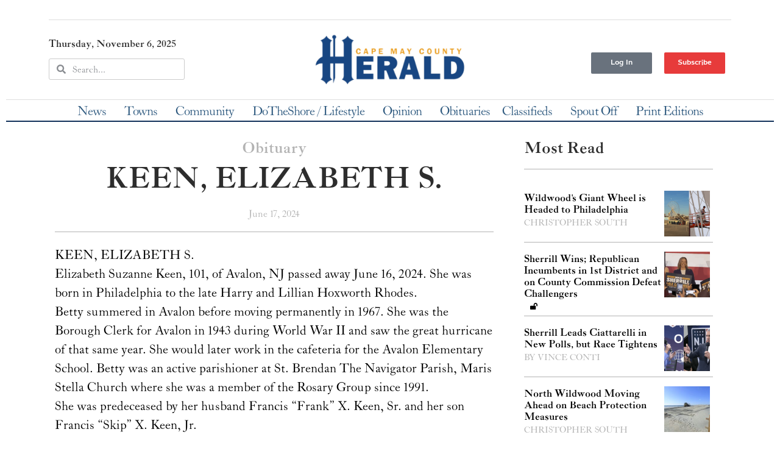

--- FILE ---
content_type: text/html; charset=UTF-8
request_url: https://capemaycountyherald.com/article/keen-elizabeth-s/
body_size: 58358
content:
<!doctype html>
<html lang="en-US">
<head>
	<meta charset="UTF-8"><script type="text/javascript">(window.NREUM||(NREUM={})).init={privacy:{cookies_enabled:true},ajax:{deny_list:["bam.nr-data.net"]},distributed_tracing:{enabled:true}};(window.NREUM||(NREUM={})).loader_config={agentID:"1386245094",accountID:"6356050",trustKey:"6356050",xpid:"UgUCV1ZWCBABVlBbDgIBU1AF",licenseKey:"NRJS-9cebb9f5c2c071da41e",applicationID:"1219936544",browserID:"1386245094"};;/*! For license information please see nr-loader-spa-1.302.0.min.js.LICENSE.txt */
(()=>{var e,t,r={384:(e,t,r)=>{"use strict";r.d(t,{NT:()=>a,US:()=>d,Zm:()=>s,bQ:()=>u,dV:()=>c,pV:()=>l});var n=r(6154),i=r(1863),o=r(1910);const a={beacon:"bam.nr-data.net",errorBeacon:"bam.nr-data.net"};function s(){return n.gm.NREUM||(n.gm.NREUM={}),void 0===n.gm.newrelic&&(n.gm.newrelic=n.gm.NREUM),n.gm.NREUM}function c(){let e=s();return e.o||(e.o={ST:n.gm.setTimeout,SI:n.gm.setImmediate||n.gm.setInterval,CT:n.gm.clearTimeout,XHR:n.gm.XMLHttpRequest,REQ:n.gm.Request,EV:n.gm.Event,PR:n.gm.Promise,MO:n.gm.MutationObserver,FETCH:n.gm.fetch,WS:n.gm.WebSocket},(0,o.i)(...Object.values(e.o))),e}function u(e,t){let r=s();r.initializedAgents??={},t.initializedAt={ms:(0,i.t)(),date:new Date},r.initializedAgents[e]=t}function d(e,t){s()[e]=t}function l(){return function(){let e=s();const t=e.info||{};e.info={beacon:a.beacon,errorBeacon:a.errorBeacon,...t}}(),function(){let e=s();const t=e.init||{};e.init={...t}}(),c(),function(){let e=s();const t=e.loader_config||{};e.loader_config={...t}}(),s()}},782:(e,t,r)=>{"use strict";r.d(t,{T:()=>n});const n=r(860).K7.pageViewTiming},860:(e,t,r)=>{"use strict";r.d(t,{$J:()=>d,K7:()=>c,P3:()=>u,XX:()=>i,Yy:()=>s,df:()=>o,qY:()=>n,v4:()=>a});const n="events",i="jserrors",o="browser/blobs",a="rum",s="browser/logs",c={ajax:"ajax",genericEvents:"generic_events",jserrors:i,logging:"logging",metrics:"metrics",pageAction:"page_action",pageViewEvent:"page_view_event",pageViewTiming:"page_view_timing",sessionReplay:"session_replay",sessionTrace:"session_trace",softNav:"soft_navigations",spa:"spa"},u={[c.pageViewEvent]:1,[c.pageViewTiming]:2,[c.metrics]:3,[c.jserrors]:4,[c.spa]:5,[c.ajax]:6,[c.sessionTrace]:7,[c.softNav]:8,[c.sessionReplay]:9,[c.logging]:10,[c.genericEvents]:11},d={[c.pageViewEvent]:a,[c.pageViewTiming]:n,[c.ajax]:n,[c.spa]:n,[c.softNav]:n,[c.metrics]:i,[c.jserrors]:i,[c.sessionTrace]:o,[c.sessionReplay]:o,[c.logging]:s,[c.genericEvents]:"ins"}},944:(e,t,r)=>{"use strict";r.d(t,{R:()=>i});var n=r(3241);function i(e,t){"function"==typeof console.debug&&(console.debug("New Relic Warning: https://github.com/newrelic/newrelic-browser-agent/blob/main/docs/warning-codes.md#".concat(e),t),(0,n.W)({agentIdentifier:null,drained:null,type:"data",name:"warn",feature:"warn",data:{code:e,secondary:t}}))}},993:(e,t,r)=>{"use strict";r.d(t,{A$:()=>o,ET:()=>a,TZ:()=>s,p_:()=>i});var n=r(860);const i={ERROR:"ERROR",WARN:"WARN",INFO:"INFO",DEBUG:"DEBUG",TRACE:"TRACE"},o={OFF:0,ERROR:1,WARN:2,INFO:3,DEBUG:4,TRACE:5},a="log",s=n.K7.logging},1687:(e,t,r)=>{"use strict";r.d(t,{Ak:()=>u,Ze:()=>f,x3:()=>d});var n=r(3241),i=r(7836),o=r(3606),a=r(860),s=r(2646);const c={};function u(e,t){const r={staged:!1,priority:a.P3[t]||0};l(e),c[e].get(t)||c[e].set(t,r)}function d(e,t){e&&c[e]&&(c[e].get(t)&&c[e].delete(t),p(e,t,!1),c[e].size&&h(e))}function l(e){if(!e)throw new Error("agentIdentifier required");c[e]||(c[e]=new Map)}function f(e="",t="feature",r=!1){if(l(e),!e||!c[e].get(t)||r)return p(e,t);c[e].get(t).staged=!0,h(e)}function h(e){const t=Array.from(c[e]);t.every(([e,t])=>t.staged)&&(t.sort((e,t)=>e[1].priority-t[1].priority),t.forEach(([t])=>{c[e].delete(t),p(e,t)}))}function p(e,t,r=!0){const a=e?i.ee.get(e):i.ee,c=o.i.handlers;if(!a.aborted&&a.backlog&&c){if((0,n.W)({agentIdentifier:e,type:"lifecycle",name:"drain",feature:t}),r){const e=a.backlog[t],r=c[t];if(r){for(let t=0;e&&t<e.length;++t)g(e[t],r);Object.entries(r).forEach(([e,t])=>{Object.values(t||{}).forEach(t=>{t[0]?.on&&t[0]?.context()instanceof s.y&&t[0].on(e,t[1])})})}}a.isolatedBacklog||delete c[t],a.backlog[t]=null,a.emit("drain-"+t,[])}}function g(e,t){var r=e[1];Object.values(t[r]||{}).forEach(t=>{var r=e[0];if(t[0]===r){var n=t[1],i=e[3],o=e[2];n.apply(i,o)}})}},1741:(e,t,r)=>{"use strict";r.d(t,{W:()=>o});var n=r(944),i=r(4261);class o{#e(e,...t){if(this[e]!==o.prototype[e])return this[e](...t);(0,n.R)(35,e)}addPageAction(e,t){return this.#e(i.hG,e,t)}register(e){return this.#e(i.eY,e)}recordCustomEvent(e,t){return this.#e(i.fF,e,t)}setPageViewName(e,t){return this.#e(i.Fw,e,t)}setCustomAttribute(e,t,r){return this.#e(i.cD,e,t,r)}noticeError(e,t){return this.#e(i.o5,e,t)}setUserId(e){return this.#e(i.Dl,e)}setApplicationVersion(e){return this.#e(i.nb,e)}setErrorHandler(e){return this.#e(i.bt,e)}addRelease(e,t){return this.#e(i.k6,e,t)}log(e,t){return this.#e(i.$9,e,t)}start(){return this.#e(i.d3)}finished(e){return this.#e(i.BL,e)}recordReplay(){return this.#e(i.CH)}pauseReplay(){return this.#e(i.Tb)}addToTrace(e){return this.#e(i.U2,e)}setCurrentRouteName(e){return this.#e(i.PA,e)}interaction(e){return this.#e(i.dT,e)}wrapLogger(e,t,r){return this.#e(i.Wb,e,t,r)}measure(e,t){return this.#e(i.V1,e,t)}}},1863:(e,t,r)=>{"use strict";function n(){return Math.floor(performance.now())}r.d(t,{t:()=>n})},1910:(e,t,r)=>{"use strict";r.d(t,{i:()=>o});var n=r(944);const i=new Map;function o(...e){return e.every(e=>{if(i.has(e))return i.get(e);const t="function"==typeof e&&e.toString().includes("[native code]");return t||(0,n.R)(64,e?.name||e?.toString()),i.set(e,t),t})}},2555:(e,t,r)=>{"use strict";r.d(t,{D:()=>s,f:()=>a});var n=r(384),i=r(8122);const o={beacon:n.NT.beacon,errorBeacon:n.NT.errorBeacon,licenseKey:void 0,applicationID:void 0,sa:void 0,queueTime:void 0,applicationTime:void 0,ttGuid:void 0,user:void 0,account:void 0,product:void 0,extra:void 0,jsAttributes:{},userAttributes:void 0,atts:void 0,transactionName:void 0,tNamePlain:void 0};function a(e){try{return!!e.licenseKey&&!!e.errorBeacon&&!!e.applicationID}catch(e){return!1}}const s=e=>(0,i.a)(e,o)},2614:(e,t,r)=>{"use strict";r.d(t,{BB:()=>a,H3:()=>n,g:()=>u,iL:()=>c,tS:()=>s,uh:()=>i,wk:()=>o});const n="NRBA",i="SESSION",o=144e5,a=18e5,s={STARTED:"session-started",PAUSE:"session-pause",RESET:"session-reset",RESUME:"session-resume",UPDATE:"session-update"},c={SAME_TAB:"same-tab",CROSS_TAB:"cross-tab"},u={OFF:0,FULL:1,ERROR:2}},2646:(e,t,r)=>{"use strict";r.d(t,{y:()=>n});class n{constructor(e){this.contextId=e}}},2843:(e,t,r)=>{"use strict";r.d(t,{u:()=>i});var n=r(3878);function i(e,t=!1,r,i){(0,n.DD)("visibilitychange",function(){if(t)return void("hidden"===document.visibilityState&&e());e(document.visibilityState)},r,i)}},3241:(e,t,r)=>{"use strict";r.d(t,{W:()=>o});var n=r(6154);const i="newrelic";function o(e={}){try{n.gm.dispatchEvent(new CustomEvent(i,{detail:e}))}catch(e){}}},3304:(e,t,r)=>{"use strict";r.d(t,{A:()=>o});var n=r(7836);const i=()=>{const e=new WeakSet;return(t,r)=>{if("object"==typeof r&&null!==r){if(e.has(r))return;e.add(r)}return r}};function o(e){try{return JSON.stringify(e,i())??""}catch(e){try{n.ee.emit("internal-error",[e])}catch(e){}return""}}},3333:(e,t,r)=>{"use strict";r.d(t,{$v:()=>d,TZ:()=>n,Xh:()=>c,Zp:()=>i,kd:()=>u,mq:()=>s,nf:()=>a,qN:()=>o});const n=r(860).K7.genericEvents,i=["auxclick","click","copy","keydown","paste","scrollend"],o=["focus","blur"],a=4,s=1e3,c=2e3,u=["PageAction","UserAction","BrowserPerformance"],d={RESOURCES:"experimental.resources",REGISTER:"register"}},3434:(e,t,r)=>{"use strict";r.d(t,{Jt:()=>o,YM:()=>u});var n=r(7836),i=r(5607);const o="nr@original:".concat(i.W),a=50;var s=Object.prototype.hasOwnProperty,c=!1;function u(e,t){return e||(e=n.ee),r.inPlace=function(e,t,n,i,o){n||(n="");const a="-"===n.charAt(0);for(let s=0;s<t.length;s++){const c=t[s],u=e[c];l(u)||(e[c]=r(u,a?c+n:n,i,c,o))}},r.flag=o,r;function r(t,r,n,c,u){return l(t)?t:(r||(r=""),nrWrapper[o]=t,function(e,t,r){if(Object.defineProperty&&Object.keys)try{return Object.keys(e).forEach(function(r){Object.defineProperty(t,r,{get:function(){return e[r]},set:function(t){return e[r]=t,t}})}),t}catch(e){d([e],r)}for(var n in e)s.call(e,n)&&(t[n]=e[n])}(t,nrWrapper,e),nrWrapper);function nrWrapper(){var o,s,l,f;let h;try{s=this,o=[...arguments],l="function"==typeof n?n(o,s):n||{}}catch(t){d([t,"",[o,s,c],l],e)}i(r+"start",[o,s,c],l,u);const p=performance.now();let g;try{return f=t.apply(s,o),g=performance.now(),f}catch(e){throw g=performance.now(),i(r+"err",[o,s,e],l,u),h=e,h}finally{const e=g-p,t={start:p,end:g,duration:e,isLongTask:e>=a,methodName:c,thrownError:h};t.isLongTask&&i("long-task",[t,s],l,u),i(r+"end",[o,s,f],l,u)}}}function i(r,n,i,o){if(!c||t){var a=c;c=!0;try{e.emit(r,n,i,t,o)}catch(t){d([t,r,n,i],e)}c=a}}}function d(e,t){t||(t=n.ee);try{t.emit("internal-error",e)}catch(e){}}function l(e){return!(e&&"function"==typeof e&&e.apply&&!e[o])}},3606:(e,t,r)=>{"use strict";r.d(t,{i:()=>o});var n=r(9908);o.on=a;var i=o.handlers={};function o(e,t,r,o){a(o||n.d,i,e,t,r)}function a(e,t,r,i,o){o||(o="feature"),e||(e=n.d);var a=t[o]=t[o]||{};(a[r]=a[r]||[]).push([e,i])}},3738:(e,t,r)=>{"use strict";r.d(t,{He:()=>i,Kp:()=>s,Lc:()=>u,Rz:()=>d,TZ:()=>n,bD:()=>o,d3:()=>a,jx:()=>l,sl:()=>f,uP:()=>c});const n=r(860).K7.sessionTrace,i="bstResource",o="resource",a="-start",s="-end",c="fn"+a,u="fn"+s,d="pushState",l=1e3,f=3e4},3785:(e,t,r)=>{"use strict";r.d(t,{R:()=>c,b:()=>u});var n=r(9908),i=r(1863),o=r(860),a=r(8154),s=r(993);function c(e,t,r={},c=s.p_.INFO,u,d=(0,i.t)()){(0,n.p)(a.xV,["API/logging/".concat(c.toLowerCase(),"/called")],void 0,o.K7.metrics,e),(0,n.p)(s.ET,[d,t,r,c,u],void 0,o.K7.logging,e)}function u(e){return"string"==typeof e&&Object.values(s.p_).some(t=>t===e.toUpperCase().trim())}},3878:(e,t,r)=>{"use strict";function n(e,t){return{capture:e,passive:!1,signal:t}}function i(e,t,r=!1,i){window.addEventListener(e,t,n(r,i))}function o(e,t,r=!1,i){document.addEventListener(e,t,n(r,i))}r.d(t,{DD:()=>o,jT:()=>n,sp:()=>i})},3962:(e,t,r)=>{"use strict";r.d(t,{AM:()=>a,O2:()=>l,OV:()=>o,Qu:()=>f,TZ:()=>c,ih:()=>h,pP:()=>s,t1:()=>d,tC:()=>i,wD:()=>u});var n=r(860);const i=["click","keydown","submit"],o="popstate",a="api",s="initialPageLoad",c=n.K7.softNav,u=5e3,d=500,l={INITIAL_PAGE_LOAD:"",ROUTE_CHANGE:1,UNSPECIFIED:2},f={INTERACTION:1,AJAX:2,CUSTOM_END:3,CUSTOM_TRACER:4},h={IP:"in progress",PF:"pending finish",FIN:"finished",CAN:"cancelled"}},4234:(e,t,r)=>{"use strict";r.d(t,{W:()=>o});var n=r(7836),i=r(1687);class o{constructor(e,t){this.agentIdentifier=e,this.ee=n.ee.get(e),this.featureName=t,this.blocked=!1}deregisterDrain(){(0,i.x3)(this.agentIdentifier,this.featureName)}}},4261:(e,t,r)=>{"use strict";r.d(t,{$9:()=>d,BL:()=>c,CH:()=>p,Dl:()=>R,Fw:()=>w,PA:()=>v,Pl:()=>n,Tb:()=>f,U2:()=>a,V1:()=>E,Wb:()=>T,bt:()=>y,cD:()=>b,d3:()=>x,dT:()=>u,eY:()=>g,fF:()=>h,hG:()=>o,hw:()=>i,k6:()=>s,nb:()=>m,o5:()=>l});const n="api-",i=n+"ixn-",o="addPageAction",a="addToTrace",s="addRelease",c="finished",u="interaction",d="log",l="noticeError",f="pauseReplay",h="recordCustomEvent",p="recordReplay",g="register",m="setApplicationVersion",v="setCurrentRouteName",b="setCustomAttribute",y="setErrorHandler",w="setPageViewName",R="setUserId",x="start",T="wrapLogger",E="measure"},4387:(e,t,r)=>{"use strict";function n(e={}){return!(!e.id||!e.name)}function i(e,t){if(2!==t?.harvestEndpointVersion)return{};const r=t.agentRef.runtime.appMetadata.agents[0].entityGuid;return n(e)?{"mfe.id":e.id,"mfe.name":e.name,eventSource:"MicroFrontendBrowserAgent","parent.id":r}:{"entity.guid":r,appId:t.agentRef.info.applicationID}}r.d(t,{U:()=>i,c:()=>n})},5205:(e,t,r)=>{"use strict";r.d(t,{j:()=>_});var n=r(384),i=r(1741);var o=r(2555),a=r(3333);const s=e=>{if(!e||"string"!=typeof e)return!1;try{document.createDocumentFragment().querySelector(e)}catch{return!1}return!0};var c=r(2614),u=r(944),d=r(8122);const l="[data-nr-mask]",f=e=>(0,d.a)(e,(()=>{const e={feature_flags:[],experimental:{allow_registered_children:!1,resources:!1},mask_selector:"*",block_selector:"[data-nr-block]",mask_input_options:{color:!1,date:!1,"datetime-local":!1,email:!1,month:!1,number:!1,range:!1,search:!1,tel:!1,text:!1,time:!1,url:!1,week:!1,textarea:!1,select:!1,password:!0}};return{ajax:{deny_list:void 0,block_internal:!0,enabled:!0,autoStart:!0},api:{get allow_registered_children(){return e.feature_flags.includes(a.$v.REGISTER)||e.experimental.allow_registered_children},set allow_registered_children(t){e.experimental.allow_registered_children=t},duplicate_registered_data:!1},distributed_tracing:{enabled:void 0,exclude_newrelic_header:void 0,cors_use_newrelic_header:void 0,cors_use_tracecontext_headers:void 0,allowed_origins:void 0},get feature_flags(){return e.feature_flags},set feature_flags(t){e.feature_flags=t},generic_events:{enabled:!0,autoStart:!0},harvest:{interval:30},jserrors:{enabled:!0,autoStart:!0},logging:{enabled:!0,autoStart:!0},metrics:{enabled:!0,autoStart:!0},obfuscate:void 0,page_action:{enabled:!0},page_view_event:{enabled:!0,autoStart:!0},page_view_timing:{enabled:!0,autoStart:!0},performance:{capture_marks:!1,capture_measures:!1,capture_detail:!0,resources:{get enabled(){return e.feature_flags.includes(a.$v.RESOURCES)||e.experimental.resources},set enabled(t){e.experimental.resources=t},asset_types:[],first_party_domains:[],ignore_newrelic:!0}},privacy:{cookies_enabled:!0},proxy:{assets:void 0,beacon:void 0},session:{expiresMs:c.wk,inactiveMs:c.BB},session_replay:{autoStart:!0,enabled:!1,preload:!1,sampling_rate:10,error_sampling_rate:100,collect_fonts:!1,inline_images:!1,fix_stylesheets:!0,mask_all_inputs:!0,get mask_text_selector(){return e.mask_selector},set mask_text_selector(t){s(t)?e.mask_selector="".concat(t,",").concat(l):""===t||null===t?e.mask_selector=l:(0,u.R)(5,t)},get block_class(){return"nr-block"},get ignore_class(){return"nr-ignore"},get mask_text_class(){return"nr-mask"},get block_selector(){return e.block_selector},set block_selector(t){s(t)?e.block_selector+=",".concat(t):""!==t&&(0,u.R)(6,t)},get mask_input_options(){return e.mask_input_options},set mask_input_options(t){t&&"object"==typeof t?e.mask_input_options={...t,password:!0}:(0,u.R)(7,t)}},session_trace:{enabled:!0,autoStart:!0},soft_navigations:{enabled:!0,autoStart:!0},spa:{enabled:!0,autoStart:!0},ssl:void 0,user_actions:{enabled:!0,elementAttributes:["id","className","tagName","type"]}}})());var h=r(6154),p=r(9324);let g=0;const m={buildEnv:p.F3,distMethod:p.Xs,version:p.xv,originTime:h.WN},v={appMetadata:{},customTransaction:void 0,denyList:void 0,disabled:!1,harvester:void 0,isolatedBacklog:!1,isRecording:!1,loaderType:void 0,maxBytes:3e4,obfuscator:void 0,onerror:void 0,ptid:void 0,releaseIds:{},session:void 0,timeKeeper:void 0,registeredEntities:[],jsAttributesMetadata:{bytes:0},get harvestCount(){return++g}},b=e=>{const t=(0,d.a)(e,v),r=Object.keys(m).reduce((e,t)=>(e[t]={value:m[t],writable:!1,configurable:!0,enumerable:!0},e),{});return Object.defineProperties(t,r)};var y=r(5701);const w=e=>{const t=e.startsWith("http");e+="/",r.p=t?e:"https://"+e};var R=r(7836),x=r(3241);const T={accountID:void 0,trustKey:void 0,agentID:void 0,licenseKey:void 0,applicationID:void 0,xpid:void 0},E=e=>(0,d.a)(e,T),A=new Set;function _(e,t={},r,a){let{init:s,info:c,loader_config:u,runtime:d={},exposed:l=!0}=t;if(!c){const e=(0,n.pV)();s=e.init,c=e.info,u=e.loader_config}e.init=f(s||{}),e.loader_config=E(u||{}),c.jsAttributes??={},h.bv&&(c.jsAttributes.isWorker=!0),e.info=(0,o.D)(c);const p=e.init,g=[c.beacon,c.errorBeacon];A.has(e.agentIdentifier)||(p.proxy.assets&&(w(p.proxy.assets),g.push(p.proxy.assets)),p.proxy.beacon&&g.push(p.proxy.beacon),e.beacons=[...g],function(e){const t=(0,n.pV)();Object.getOwnPropertyNames(i.W.prototype).forEach(r=>{const n=i.W.prototype[r];if("function"!=typeof n||"constructor"===n)return;let o=t[r];e[r]&&!1!==e.exposed&&"micro-agent"!==e.runtime?.loaderType&&(t[r]=(...t)=>{const n=e[r](...t);return o?o(...t):n})})}(e),(0,n.US)("activatedFeatures",y.B),e.runSoftNavOverSpa&&=!0===p.soft_navigations.enabled&&p.feature_flags.includes("soft_nav")),d.denyList=[...p.ajax.deny_list||[],...p.ajax.block_internal?g:[]],d.ptid=e.agentIdentifier,d.loaderType=r,e.runtime=b(d),A.has(e.agentIdentifier)||(e.ee=R.ee.get(e.agentIdentifier),e.exposed=l,(0,x.W)({agentIdentifier:e.agentIdentifier,drained:!!y.B?.[e.agentIdentifier],type:"lifecycle",name:"initialize",feature:void 0,data:e.config})),A.add(e.agentIdentifier)}},5270:(e,t,r)=>{"use strict";r.d(t,{Aw:()=>a,SR:()=>o,rF:()=>s});var n=r(384),i=r(7767);function o(e){return!!(0,n.dV)().o.MO&&(0,i.V)(e)&&!0===e?.session_trace.enabled}function a(e){return!0===e?.session_replay.preload&&o(e)}function s(e,t){try{if("string"==typeof t?.type){if("password"===t.type.toLowerCase())return"*".repeat(e?.length||0);if(void 0!==t?.dataset?.nrUnmask||t?.classList?.contains("nr-unmask"))return e}}catch(e){}return"string"==typeof e?e.replace(/[\S]/g,"*"):"*".repeat(e?.length||0)}},5289:(e,t,r)=>{"use strict";r.d(t,{GG:()=>o,Qr:()=>s,sB:()=>a});var n=r(3878);function i(){return"undefined"==typeof document||"complete"===document.readyState}function o(e,t){if(i())return e();(0,n.sp)("load",e,t)}function a(e){if(i())return e();(0,n.DD)("DOMContentLoaded",e)}function s(e){if(i())return e();(0,n.sp)("popstate",e)}},5607:(e,t,r)=>{"use strict";r.d(t,{W:()=>n});const n=(0,r(9566).bz)()},5701:(e,t,r)=>{"use strict";r.d(t,{B:()=>o,t:()=>a});var n=r(3241);const i=new Set,o={};function a(e,t){const r=t.agentIdentifier;o[r]??={},e&&"object"==typeof e&&(i.has(r)||(t.ee.emit("rumresp",[e]),o[r]=e,i.add(r),(0,n.W)({agentIdentifier:r,loaded:!0,drained:!0,type:"lifecycle",name:"load",feature:void 0,data:e})))}},6154:(e,t,r)=>{"use strict";r.d(t,{A4:()=>s,OF:()=>d,RI:()=>i,WN:()=>h,bv:()=>o,gm:()=>a,lR:()=>f,m:()=>u,mw:()=>c,sb:()=>l});var n=r(1863);const i="undefined"!=typeof window&&!!window.document,o="undefined"!=typeof WorkerGlobalScope&&("undefined"!=typeof self&&self instanceof WorkerGlobalScope&&self.navigator instanceof WorkerNavigator||"undefined"!=typeof globalThis&&globalThis instanceof WorkerGlobalScope&&globalThis.navigator instanceof WorkerNavigator),a=i?window:"undefined"!=typeof WorkerGlobalScope&&("undefined"!=typeof self&&self instanceof WorkerGlobalScope&&self||"undefined"!=typeof globalThis&&globalThis instanceof WorkerGlobalScope&&globalThis),s="complete"===a?.document?.readyState,c=Boolean("hidden"===a?.document?.visibilityState),u=""+a?.location,d=/iPad|iPhone|iPod/.test(a.navigator?.userAgent),l=d&&"undefined"==typeof SharedWorker,f=(()=>{const e=a.navigator?.userAgent?.match(/Firefox[/\s](\d+\.\d+)/);return Array.isArray(e)&&e.length>=2?+e[1]:0})(),h=Date.now()-(0,n.t)()},6344:(e,t,r)=>{"use strict";r.d(t,{BB:()=>d,G4:()=>o,Qb:()=>l,TZ:()=>i,Ug:()=>a,_s:()=>s,bc:()=>u,yP:()=>c});var n=r(2614);const i=r(860).K7.sessionReplay,o={RECORD:"recordReplay",PAUSE:"pauseReplay",ERROR_DURING_REPLAY:"errorDuringReplay"},a=.12,s={DomContentLoaded:0,Load:1,FullSnapshot:2,IncrementalSnapshot:3,Meta:4,Custom:5},c={[n.g.ERROR]:15e3,[n.g.FULL]:3e5,[n.g.OFF]:0},u={RESET:{message:"Session was reset",sm:"Reset"},IMPORT:{message:"Recorder failed to import",sm:"Import"},TOO_MANY:{message:"429: Too Many Requests",sm:"Too-Many"},TOO_BIG:{message:"Payload was too large",sm:"Too-Big"},CROSS_TAB:{message:"Session Entity was set to OFF on another tab",sm:"Cross-Tab"},ENTITLEMENTS:{message:"Session Replay is not allowed and will not be started",sm:"Entitlement"}},d=5e3,l={API:"api",RESUME:"resume",SWITCH_TO_FULL:"switchToFull",INITIALIZE:"initialize",PRELOAD:"preload"}},6389:(e,t,r)=>{"use strict";function n(e,t=500,r={}){const n=r?.leading||!1;let i;return(...r)=>{n&&void 0===i&&(e.apply(this,r),i=setTimeout(()=>{i=clearTimeout(i)},t)),n||(clearTimeout(i),i=setTimeout(()=>{e.apply(this,r)},t))}}function i(e){let t=!1;return(...r)=>{t||(t=!0,e.apply(this,r))}}r.d(t,{J:()=>i,s:()=>n})},6630:(e,t,r)=>{"use strict";r.d(t,{T:()=>n});const n=r(860).K7.pageViewEvent},6774:(e,t,r)=>{"use strict";r.d(t,{T:()=>n});const n=r(860).K7.jserrors},7295:(e,t,r)=>{"use strict";r.d(t,{Xv:()=>a,gX:()=>i,iW:()=>o});var n=[];function i(e){if(!e||o(e))return!1;if(0===n.length)return!0;for(var t=0;t<n.length;t++){var r=n[t];if("*"===r.hostname)return!1;if(s(r.hostname,e.hostname)&&c(r.pathname,e.pathname))return!1}return!0}function o(e){return void 0===e.hostname}function a(e){if(n=[],e&&e.length)for(var t=0;t<e.length;t++){let r=e[t];if(!r)continue;0===r.indexOf("http://")?r=r.substring(7):0===r.indexOf("https://")&&(r=r.substring(8));const i=r.indexOf("/");let o,a;i>0?(o=r.substring(0,i),a=r.substring(i)):(o=r,a="");let[s]=o.split(":");n.push({hostname:s,pathname:a})}}function s(e,t){return!(e.length>t.length)&&t.indexOf(e)===t.length-e.length}function c(e,t){return 0===e.indexOf("/")&&(e=e.substring(1)),0===t.indexOf("/")&&(t=t.substring(1)),""===e||e===t}},7378:(e,t,r)=>{"use strict";r.d(t,{$p:()=>x,BR:()=>b,Kp:()=>R,L3:()=>y,Lc:()=>c,NC:()=>o,SG:()=>d,TZ:()=>i,U6:()=>p,UT:()=>m,d3:()=>w,dT:()=>f,e5:()=>E,gx:()=>v,l9:()=>l,oW:()=>h,op:()=>g,rw:()=>u,tH:()=>A,uP:()=>s,wW:()=>T,xq:()=>a});var n=r(384);const i=r(860).K7.spa,o=["click","submit","keypress","keydown","keyup","change"],a=999,s="fn-start",c="fn-end",u="cb-start",d="api-ixn-",l="remaining",f="interaction",h="spaNode",p="jsonpNode",g="fetch-start",m="fetch-done",v="fetch-body-",b="jsonp-end",y=(0,n.dV)().o.ST,w="-start",R="-end",x="-body",T="cb"+R,E="jsTime",A="fetch"},7485:(e,t,r)=>{"use strict";r.d(t,{D:()=>i});var n=r(6154);function i(e){if(0===(e||"").indexOf("data:"))return{protocol:"data"};try{const t=new URL(e,location.href),r={port:t.port,hostname:t.hostname,pathname:t.pathname,search:t.search,protocol:t.protocol.slice(0,t.protocol.indexOf(":")),sameOrigin:t.protocol===n.gm?.location?.protocol&&t.host===n.gm?.location?.host};return r.port&&""!==r.port||("http:"===t.protocol&&(r.port="80"),"https:"===t.protocol&&(r.port="443")),r.pathname&&""!==r.pathname?r.pathname.startsWith("/")||(r.pathname="/".concat(r.pathname)):r.pathname="/",r}catch(e){return{}}}},7699:(e,t,r)=>{"use strict";r.d(t,{It:()=>o,KC:()=>s,No:()=>i,qh:()=>a});var n=r(860);const i=16e3,o=1e6,a="SESSION_ERROR",s={[n.K7.logging]:!0,[n.K7.genericEvents]:!1,[n.K7.jserrors]:!1,[n.K7.ajax]:!1}},7767:(e,t,r)=>{"use strict";r.d(t,{V:()=>i});var n=r(6154);const i=e=>n.RI&&!0===e?.privacy.cookies_enabled},7836:(e,t,r)=>{"use strict";r.d(t,{P:()=>s,ee:()=>c});var n=r(384),i=r(8990),o=r(2646),a=r(5607);const s="nr@context:".concat(a.W),c=function e(t,r){var n={},a={},d={},l=!1;try{l=16===r.length&&u.initializedAgents?.[r]?.runtime.isolatedBacklog}catch(e){}var f={on:p,addEventListener:p,removeEventListener:function(e,t){var r=n[e];if(!r)return;for(var i=0;i<r.length;i++)r[i]===t&&r.splice(i,1)},emit:function(e,r,n,i,o){!1!==o&&(o=!0);if(c.aborted&&!i)return;t&&o&&t.emit(e,r,n);var s=h(n);g(e).forEach(e=>{e.apply(s,r)});var u=v()[a[e]];u&&u.push([f,e,r,s]);return s},get:m,listeners:g,context:h,buffer:function(e,t){const r=v();if(t=t||"feature",f.aborted)return;Object.entries(e||{}).forEach(([e,n])=>{a[n]=t,t in r||(r[t]=[])})},abort:function(){f._aborted=!0,Object.keys(f.backlog).forEach(e=>{delete f.backlog[e]})},isBuffering:function(e){return!!v()[a[e]]},debugId:r,backlog:l?{}:t&&"object"==typeof t.backlog?t.backlog:{},isolatedBacklog:l};return Object.defineProperty(f,"aborted",{get:()=>{let e=f._aborted||!1;return e||(t&&(e=t.aborted),e)}}),f;function h(e){return e&&e instanceof o.y?e:e?(0,i.I)(e,s,()=>new o.y(s)):new o.y(s)}function p(e,t){n[e]=g(e).concat(t)}function g(e){return n[e]||[]}function m(t){return d[t]=d[t]||e(f,t)}function v(){return f.backlog}}(void 0,"globalEE"),u=(0,n.Zm)();u.ee||(u.ee=c)},8122:(e,t,r)=>{"use strict";r.d(t,{a:()=>i});var n=r(944);function i(e,t){try{if(!e||"object"!=typeof e)return(0,n.R)(3);if(!t||"object"!=typeof t)return(0,n.R)(4);const r=Object.create(Object.getPrototypeOf(t),Object.getOwnPropertyDescriptors(t)),o=0===Object.keys(r).length?e:r;for(let a in o)if(void 0!==e[a])try{if(null===e[a]){r[a]=null;continue}Array.isArray(e[a])&&Array.isArray(t[a])?r[a]=Array.from(new Set([...e[a],...t[a]])):"object"==typeof e[a]&&"object"==typeof t[a]?r[a]=i(e[a],t[a]):r[a]=e[a]}catch(e){r[a]||(0,n.R)(1,e)}return r}catch(e){(0,n.R)(2,e)}}},8139:(e,t,r)=>{"use strict";r.d(t,{u:()=>f});var n=r(7836),i=r(3434),o=r(8990),a=r(6154);const s={},c=a.gm.XMLHttpRequest,u="addEventListener",d="removeEventListener",l="nr@wrapped:".concat(n.P);function f(e){var t=function(e){return(e||n.ee).get("events")}(e);if(s[t.debugId]++)return t;s[t.debugId]=1;var r=(0,i.YM)(t,!0);function f(e){r.inPlace(e,[u,d],"-",p)}function p(e,t){return e[1]}return"getPrototypeOf"in Object&&(a.RI&&h(document,f),c&&h(c.prototype,f),h(a.gm,f)),t.on(u+"-start",function(e,t){var n=e[1];if(null!==n&&("function"==typeof n||"object"==typeof n)&&"newrelic"!==e[0]){var i=(0,o.I)(n,l,function(){var e={object:function(){if("function"!=typeof n.handleEvent)return;return n.handleEvent.apply(n,arguments)},function:n}[typeof n];return e?r(e,"fn-",null,e.name||"anonymous"):n});this.wrapped=e[1]=i}}),t.on(d+"-start",function(e){e[1]=this.wrapped||e[1]}),t}function h(e,t,...r){let n=e;for(;"object"==typeof n&&!Object.prototype.hasOwnProperty.call(n,u);)n=Object.getPrototypeOf(n);n&&t(n,...r)}},8154:(e,t,r)=>{"use strict";r.d(t,{z_:()=>o,XG:()=>s,TZ:()=>n,rs:()=>i,xV:()=>a});r(6154),r(9566),r(384);const n=r(860).K7.metrics,i="sm",o="cm",a="storeSupportabilityMetrics",s="storeEventMetrics"},8374:(e,t,r)=>{r.nc=(()=>{try{return document?.currentScript?.nonce}catch(e){}return""})()},8990:(e,t,r)=>{"use strict";r.d(t,{I:()=>i});var n=Object.prototype.hasOwnProperty;function i(e,t,r){if(n.call(e,t))return e[t];var i=r();if(Object.defineProperty&&Object.keys)try{return Object.defineProperty(e,t,{value:i,writable:!0,enumerable:!1}),i}catch(e){}return e[t]=i,i}},9300:(e,t,r)=>{"use strict";r.d(t,{T:()=>n});const n=r(860).K7.ajax},9324:(e,t,r)=>{"use strict";r.d(t,{AJ:()=>a,F3:()=>i,Xs:()=>o,Yq:()=>s,xv:()=>n});const n="1.302.0",i="PROD",o="CDN",a="@newrelic/rrweb",s="1.0.1"},9566:(e,t,r)=>{"use strict";r.d(t,{LA:()=>s,ZF:()=>c,bz:()=>a,el:()=>u});var n=r(6154);const i="xxxxxxxx-xxxx-4xxx-yxxx-xxxxxxxxxxxx";function o(e,t){return e?15&e[t]:16*Math.random()|0}function a(){const e=n.gm?.crypto||n.gm?.msCrypto;let t,r=0;return e&&e.getRandomValues&&(t=e.getRandomValues(new Uint8Array(30))),i.split("").map(e=>"x"===e?o(t,r++).toString(16):"y"===e?(3&o()|8).toString(16):e).join("")}function s(e){const t=n.gm?.crypto||n.gm?.msCrypto;let r,i=0;t&&t.getRandomValues&&(r=t.getRandomValues(new Uint8Array(e)));const a=[];for(var s=0;s<e;s++)a.push(o(r,i++).toString(16));return a.join("")}function c(){return s(16)}function u(){return s(32)}},9908:(e,t,r)=>{"use strict";r.d(t,{d:()=>n,p:()=>i});var n=r(7836).ee.get("handle");function i(e,t,r,i,o){o?(o.buffer([e],i),o.emit(e,t,r)):(n.buffer([e],i),n.emit(e,t,r))}}},n={};function i(e){var t=n[e];if(void 0!==t)return t.exports;var o=n[e]={exports:{}};return r[e](o,o.exports,i),o.exports}i.m=r,i.d=(e,t)=>{for(var r in t)i.o(t,r)&&!i.o(e,r)&&Object.defineProperty(e,r,{enumerable:!0,get:t[r]})},i.f={},i.e=e=>Promise.all(Object.keys(i.f).reduce((t,r)=>(i.f[r](e,t),t),[])),i.u=e=>({212:"nr-spa-compressor",249:"nr-spa-recorder",478:"nr-spa"}[e]+"-1.302.0.min.js"),i.o=(e,t)=>Object.prototype.hasOwnProperty.call(e,t),e={},t="NRBA-1.302.0.PROD:",i.l=(r,n,o,a)=>{if(e[r])e[r].push(n);else{var s,c;if(void 0!==o)for(var u=document.getElementsByTagName("script"),d=0;d<u.length;d++){var l=u[d];if(l.getAttribute("src")==r||l.getAttribute("data-webpack")==t+o){s=l;break}}if(!s){c=!0;var f={478:"sha512-et4eqFkcD6+Z71h33KYPiiAOMr5fyZ1HImNOrGswghuDrKIj7niWOwg3RWg+8TpTcZ0yzzll8oYNDiAX1WXraw==",249:"sha512-m/7InETzWcM0kCLJfqT/2vmV1Zs98JekxGeUcmQe9kauyn31VeP+2xJH+qt156WKCOLL7p503ATnehElqw1gnQ==",212:"sha512-Ed30EgOV4akpDvOaqpf/6nP9OreWlwun3X9xxl+erWeEjX64VUNxzVFPixvdU+WbzLtJS9S8j8phFbfXxEyvJg=="};(s=document.createElement("script")).charset="utf-8",i.nc&&s.setAttribute("nonce",i.nc),s.setAttribute("data-webpack",t+o),s.src=r,0!==s.src.indexOf(window.location.origin+"/")&&(s.crossOrigin="anonymous"),f[a]&&(s.integrity=f[a])}e[r]=[n];var h=(t,n)=>{s.onerror=s.onload=null,clearTimeout(p);var i=e[r];if(delete e[r],s.parentNode&&s.parentNode.removeChild(s),i&&i.forEach(e=>e(n)),t)return t(n)},p=setTimeout(h.bind(null,void 0,{type:"timeout",target:s}),12e4);s.onerror=h.bind(null,s.onerror),s.onload=h.bind(null,s.onload),c&&document.head.appendChild(s)}},i.r=e=>{"undefined"!=typeof Symbol&&Symbol.toStringTag&&Object.defineProperty(e,Symbol.toStringTag,{value:"Module"}),Object.defineProperty(e,"__esModule",{value:!0})},i.p="https://js-agent.newrelic.com/",(()=>{var e={38:0,788:0};i.f.j=(t,r)=>{var n=i.o(e,t)?e[t]:void 0;if(0!==n)if(n)r.push(n[2]);else{var o=new Promise((r,i)=>n=e[t]=[r,i]);r.push(n[2]=o);var a=i.p+i.u(t),s=new Error;i.l(a,r=>{if(i.o(e,t)&&(0!==(n=e[t])&&(e[t]=void 0),n)){var o=r&&("load"===r.type?"missing":r.type),a=r&&r.target&&r.target.src;s.message="Loading chunk "+t+" failed.\n("+o+": "+a+")",s.name="ChunkLoadError",s.type=o,s.request=a,n[1](s)}},"chunk-"+t,t)}};var t=(t,r)=>{var n,o,[a,s,c]=r,u=0;if(a.some(t=>0!==e[t])){for(n in s)i.o(s,n)&&(i.m[n]=s[n]);if(c)c(i)}for(t&&t(r);u<a.length;u++)o=a[u],i.o(e,o)&&e[o]&&e[o][0](),e[o]=0},r=self["webpackChunk:NRBA-1.302.0.PROD"]=self["webpackChunk:NRBA-1.302.0.PROD"]||[];r.forEach(t.bind(null,0)),r.push=t.bind(null,r.push.bind(r))})(),(()=>{"use strict";i(8374);var e=i(9566),t=i(1741);class r extends t.W{agentIdentifier=(0,e.LA)(16)}var n=i(860);const o=Object.values(n.K7);var a=i(5205);var s=i(9908),c=i(1863),u=i(4261),d=i(3241),l=i(944),f=i(5701),h=i(8154);function p(e,t,i,o){const a=o||i;!a||a[e]&&a[e]!==r.prototype[e]||(a[e]=function(){(0,s.p)(h.xV,["API/"+e+"/called"],void 0,n.K7.metrics,i.ee),(0,d.W)({agentIdentifier:i.agentIdentifier,drained:!!f.B?.[i.agentIdentifier],type:"data",name:"api",feature:u.Pl+e,data:{}});try{return t.apply(this,arguments)}catch(e){(0,l.R)(23,e)}})}function g(e,t,r,n,i){const o=e.info;null===r?delete o.jsAttributes[t]:o.jsAttributes[t]=r,(i||null===r)&&(0,s.p)(u.Pl+n,[(0,c.t)(),t,r],void 0,"session",e.ee)}var m=i(1687),v=i(4234),b=i(5289),y=i(6154),w=i(5270),R=i(7767),x=i(6389),T=i(7699);class E extends v.W{constructor(e,t){super(e.agentIdentifier,t),this.agentRef=e,this.abortHandler=void 0,this.featAggregate=void 0,this.onAggregateImported=void 0,this.deferred=Promise.resolve(),!1===e.init[this.featureName].autoStart?this.deferred=new Promise((t,r)=>{this.ee.on("manual-start-all",(0,x.J)(()=>{(0,m.Ak)(e.agentIdentifier,this.featureName),t()}))}):(0,m.Ak)(e.agentIdentifier,t)}importAggregator(e,t,r={}){if(this.featAggregate)return;let n;this.onAggregateImported=new Promise(e=>{n=e});const o=async()=>{let o;await this.deferred;try{if((0,R.V)(e.init)){const{setupAgentSession:t}=await i.e(478).then(i.bind(i,8766));o=t(e)}}catch(e){(0,l.R)(20,e),this.ee.emit("internal-error",[e]),(0,s.p)(T.qh,[e],void 0,this.featureName,this.ee)}try{if(!this.#t(this.featureName,o,e.init))return(0,m.Ze)(this.agentIdentifier,this.featureName),void n(!1);const{Aggregate:i}=await t();this.featAggregate=new i(e,r),e.runtime.harvester.initializedAggregates.push(this.featAggregate),n(!0)}catch(e){(0,l.R)(34,e),this.abortHandler?.(),(0,m.Ze)(this.agentIdentifier,this.featureName,!0),n(!1),this.ee&&this.ee.abort()}};y.RI?(0,b.GG)(()=>o(),!0):o()}#t(e,t,r){if(this.blocked)return!1;switch(e){case n.K7.sessionReplay:return(0,w.SR)(r)&&!!t;case n.K7.sessionTrace:return!!t;default:return!0}}}var A=i(6630),_=i(2614);class S extends E{static featureName=A.T;constructor(e){var t;super(e,A.T),this.setupInspectionEvents(e.agentIdentifier),t=e,p(u.Fw,function(e,r){"string"==typeof e&&("/"!==e.charAt(0)&&(e="/"+e),t.runtime.customTransaction=(r||"http://custom.transaction")+e,(0,s.p)(u.Pl+u.Fw,[(0,c.t)()],void 0,void 0,t.ee))},t),this.ee.on("api-send-rum",(e,t)=>(0,s.p)("send-rum",[e,t],void 0,this.featureName,this.ee)),this.importAggregator(e,()=>i.e(478).then(i.bind(i,1983)))}setupInspectionEvents(e){const t=(t,r)=>{t&&(0,d.W)({agentIdentifier:e,timeStamp:t.timeStamp,loaded:"complete"===t.target.readyState,type:"window",name:r,data:t.target.location+""})};(0,b.sB)(e=>{t(e,"DOMContentLoaded")}),(0,b.GG)(e=>{t(e,"load")}),(0,b.Qr)(e=>{t(e,"navigate")}),this.ee.on(_.tS.UPDATE,(t,r)=>{(0,d.W)({agentIdentifier:e,type:"lifecycle",name:"session",data:r})})}}var O=i(384);var N=i(2843),I=i(3878),P=i(782);class j extends E{static featureName=P.T;constructor(e){super(e,P.T),y.RI&&((0,N.u)(()=>(0,s.p)("docHidden",[(0,c.t)()],void 0,P.T,this.ee),!0),(0,I.sp)("pagehide",()=>(0,s.p)("winPagehide",[(0,c.t)()],void 0,P.T,this.ee)),this.importAggregator(e,()=>i.e(478).then(i.bind(i,9917))))}}class k extends E{static featureName=h.TZ;constructor(e){super(e,h.TZ),y.RI&&document.addEventListener("securitypolicyviolation",e=>{(0,s.p)(h.xV,["Generic/CSPViolation/Detected"],void 0,this.featureName,this.ee)}),this.importAggregator(e,()=>i.e(478).then(i.bind(i,6555)))}}var C=i(6774),L=i(3304);class H{constructor(e,t,r,n,i){this.name="UncaughtError",this.message="string"==typeof e?e:(0,L.A)(e),this.sourceURL=t,this.line=r,this.column=n,this.__newrelic=i}}function M(e){return U(e)?e:new H(void 0!==e?.message?e.message:e,e?.filename||e?.sourceURL,e?.lineno||e?.line,e?.colno||e?.col,e?.__newrelic,e?.cause)}function K(e){const t="Unhandled Promise Rejection: ";if(!e?.reason)return;if(U(e.reason)){try{e.reason.message.startsWith(t)||(e.reason.message=t+e.reason.message)}catch(e){}return M(e.reason)}const r=M(e.reason);return(r.message||"").startsWith(t)||(r.message=t+r.message),r}function D(e){if(e.error instanceof SyntaxError&&!/:\d+$/.test(e.error.stack?.trim())){const t=new H(e.message,e.filename,e.lineno,e.colno,e.error.__newrelic,e.cause);return t.name=SyntaxError.name,t}return U(e.error)?e.error:M(e)}function U(e){return e instanceof Error&&!!e.stack}function F(e,t,r,i,o=(0,c.t)()){"string"==typeof e&&(e=new Error(e)),(0,s.p)("err",[e,o,!1,t,r.runtime.isRecording,void 0,i],void 0,n.K7.jserrors,r.ee),(0,s.p)("uaErr",[],void 0,n.K7.genericEvents,r.ee)}var W=i(4387),B=i(993),V=i(3785);function G(e,{customAttributes:t={},level:r=B.p_.INFO}={},n,i,o=(0,c.t)()){(0,V.R)(n.ee,e,t,r,i,o)}function z(e,t,r,i,o=(0,c.t)()){(0,s.p)(u.Pl+u.hG,[o,e,t,i],void 0,n.K7.genericEvents,r.ee)}function Z(e){p(u.eY,function(t){return function(e,t){const r={};(0,l.R)(54,"newrelic.register"),t||={},t.licenseKey||=e.info.licenseKey,t.blocked=!1;let i=()=>{};const o=e.runtime.registeredEntities,a=o.find(({metadata:{target:{id:e,name:r}}})=>e===t.id);if(a)return a.metadata.target.name!==t.name&&(a.metadata.target.name=t.name),a;const u=e=>{t.blocked=!0,i=e};e.init.api.allow_registered_children||u((0,x.J)(()=>(0,l.R)(55)));(0,W.c)(t)||u((0,x.J)(()=>(0,l.R)(48,t)));const d={addPageAction:(n,i={})=>g(z,[n,{...r,...i},e],t),log:(n,i={})=>g(G,[n,{...i,customAttributes:{...r,...i.customAttributes||{}}},e],t),noticeError:(n,i={})=>g(F,[n,{...r,...i},e],t),setApplicationVersion:e=>p("application.version",e),setCustomAttribute:(e,t)=>p(e,t),setUserId:e=>p("enduser.id",e),metadata:{customAttributes:r,target:t}},f=()=>(t.blocked&&i(),t.blocked);f()||o.push(d);const p=(e,t)=>{f()||(r[e]=t)},g=(t,r,i)=>{if(f())return;const o=(0,c.t)();(0,s.p)(h.xV,["API/register/".concat(t.name,"/called")],void 0,n.K7.metrics,e.ee);try{const n=e.init.api.duplicate_registered_data;return(!0===n||Array.isArray(n))&&t(...r,void 0,o),t(...r,i,o)}catch(e){(0,l.R)(50,e)}};return d}(e,t)},e)}class q extends E{static featureName=C.T;constructor(e){var t;super(e,C.T),t=e,p(u.o5,(e,r)=>F(e,r,t),t),function(e){p(u.bt,function(t){e.runtime.onerror=t},e)}(e),function(e){let t=0;p(u.k6,function(e,r){++t>10||(this.runtime.releaseIds[e.slice(-200)]=(""+r).slice(-200))},e)}(e),Z(e);try{this.removeOnAbort=new AbortController}catch(e){}this.ee.on("internal-error",(t,r)=>{this.abortHandler&&(0,s.p)("ierr",[M(t),(0,c.t)(),!0,{},e.runtime.isRecording,r],void 0,this.featureName,this.ee)}),y.gm.addEventListener("unhandledrejection",t=>{this.abortHandler&&(0,s.p)("err",[K(t),(0,c.t)(),!1,{unhandledPromiseRejection:1},e.runtime.isRecording],void 0,this.featureName,this.ee)},(0,I.jT)(!1,this.removeOnAbort?.signal)),y.gm.addEventListener("error",t=>{this.abortHandler&&(0,s.p)("err",[D(t),(0,c.t)(),!1,{},e.runtime.isRecording],void 0,this.featureName,this.ee)},(0,I.jT)(!1,this.removeOnAbort?.signal)),this.abortHandler=this.#r,this.importAggregator(e,()=>i.e(478).then(i.bind(i,2176)))}#r(){this.removeOnAbort?.abort(),this.abortHandler=void 0}}var X=i(8990);let Y=1;function J(e){const t=typeof e;return!e||"object"!==t&&"function"!==t?-1:e===y.gm?0:(0,X.I)(e,"nr@id",function(){return Y++})}function Q(e){if("string"==typeof e&&e.length)return e.length;if("object"==typeof e){if("undefined"!=typeof ArrayBuffer&&e instanceof ArrayBuffer&&e.byteLength)return e.byteLength;if("undefined"!=typeof Blob&&e instanceof Blob&&e.size)return e.size;if(!("undefined"!=typeof FormData&&e instanceof FormData))try{return(0,L.A)(e).length}catch(e){return}}}var ee=i(8139),te=i(7836),re=i(3434);const ne={},ie=["open","send"];function oe(e){var t=e||te.ee;const r=function(e){return(e||te.ee).get("xhr")}(t);if(void 0===y.gm.XMLHttpRequest)return r;if(ne[r.debugId]++)return r;ne[r.debugId]=1,(0,ee.u)(t);var n=(0,re.YM)(r),i=y.gm.XMLHttpRequest,o=y.gm.MutationObserver,a=y.gm.Promise,s=y.gm.setInterval,c="readystatechange",u=["onload","onerror","onabort","onloadstart","onloadend","onprogress","ontimeout"],d=[],f=y.gm.XMLHttpRequest=function(e){const t=new i(e),o=r.context(t);try{r.emit("new-xhr",[t],o),t.addEventListener(c,(a=o,function(){var e=this;e.readyState>3&&!a.resolved&&(a.resolved=!0,r.emit("xhr-resolved",[],e)),n.inPlace(e,u,"fn-",b)}),(0,I.jT)(!1))}catch(e){(0,l.R)(15,e);try{r.emit("internal-error",[e])}catch(e){}}var a;return t};function h(e,t){n.inPlace(t,["onreadystatechange"],"fn-",b)}if(function(e,t){for(var r in e)t[r]=e[r]}(i,f),f.prototype=i.prototype,n.inPlace(f.prototype,ie,"-xhr-",b),r.on("send-xhr-start",function(e,t){h(e,t),function(e){d.push(e),o&&(p?p.then(v):s?s(v):(g=-g,m.data=g))}(t)}),r.on("open-xhr-start",h),o){var p=a&&a.resolve();if(!s&&!a){var g=1,m=document.createTextNode(g);new o(v).observe(m,{characterData:!0})}}else t.on("fn-end",function(e){e[0]&&e[0].type===c||v()});function v(){for(var e=0;e<d.length;e++)h(0,d[e]);d.length&&(d=[])}function b(e,t){return t}return r}var ae="fetch-",se=ae+"body-",ce=["arrayBuffer","blob","json","text","formData"],ue=y.gm.Request,de=y.gm.Response,le="prototype";const fe={};function he(e){const t=function(e){return(e||te.ee).get("fetch")}(e);if(!(ue&&de&&y.gm.fetch))return t;if(fe[t.debugId]++)return t;function r(e,r,n){var i=e[r];"function"==typeof i&&(e[r]=function(){var e,r=[...arguments],o={};t.emit(n+"before-start",[r],o),o[te.P]&&o[te.P].dt&&(e=o[te.P].dt);var a=i.apply(this,r);return t.emit(n+"start",[r,e],a),a.then(function(e){return t.emit(n+"end",[null,e],a),e},function(e){throw t.emit(n+"end",[e],a),e})})}return fe[t.debugId]=1,ce.forEach(e=>{r(ue[le],e,se),r(de[le],e,se)}),r(y.gm,"fetch",ae),t.on(ae+"end",function(e,r){var n=this;if(r){var i=r.headers.get("content-length");null!==i&&(n.rxSize=i),t.emit(ae+"done",[null,r],n)}else t.emit(ae+"done",[e],n)}),t}var pe=i(7485);class ge{constructor(e){this.agentRef=e}generateTracePayload(t){const r=this.agentRef.loader_config;if(!this.shouldGenerateTrace(t)||!r)return null;var n=(r.accountID||"").toString()||null,i=(r.agentID||"").toString()||null,o=(r.trustKey||"").toString()||null;if(!n||!i)return null;var a=(0,e.ZF)(),s=(0,e.el)(),c=Date.now(),u={spanId:a,traceId:s,timestamp:c};return(t.sameOrigin||this.isAllowedOrigin(t)&&this.useTraceContextHeadersForCors())&&(u.traceContextParentHeader=this.generateTraceContextParentHeader(a,s),u.traceContextStateHeader=this.generateTraceContextStateHeader(a,c,n,i,o)),(t.sameOrigin&&!this.excludeNewrelicHeader()||!t.sameOrigin&&this.isAllowedOrigin(t)&&this.useNewrelicHeaderForCors())&&(u.newrelicHeader=this.generateTraceHeader(a,s,c,n,i,o)),u}generateTraceContextParentHeader(e,t){return"00-"+t+"-"+e+"-01"}generateTraceContextStateHeader(e,t,r,n,i){return i+"@nr=0-1-"+r+"-"+n+"-"+e+"----"+t}generateTraceHeader(e,t,r,n,i,o){if(!("function"==typeof y.gm?.btoa))return null;var a={v:[0,1],d:{ty:"Browser",ac:n,ap:i,id:e,tr:t,ti:r}};return o&&n!==o&&(a.d.tk=o),btoa((0,L.A)(a))}shouldGenerateTrace(e){return this.agentRef.init?.distributed_tracing?.enabled&&this.isAllowedOrigin(e)}isAllowedOrigin(e){var t=!1;const r=this.agentRef.init?.distributed_tracing;if(e.sameOrigin)t=!0;else if(r?.allowed_origins instanceof Array)for(var n=0;n<r.allowed_origins.length;n++){var i=(0,pe.D)(r.allowed_origins[n]);if(e.hostname===i.hostname&&e.protocol===i.protocol&&e.port===i.port){t=!0;break}}return t}excludeNewrelicHeader(){var e=this.agentRef.init?.distributed_tracing;return!!e&&!!e.exclude_newrelic_header}useNewrelicHeaderForCors(){var e=this.agentRef.init?.distributed_tracing;return!!e&&!1!==e.cors_use_newrelic_header}useTraceContextHeadersForCors(){var e=this.agentRef.init?.distributed_tracing;return!!e&&!!e.cors_use_tracecontext_headers}}var me=i(9300),ve=i(7295);function be(e){return"string"==typeof e?e:e instanceof(0,O.dV)().o.REQ?e.url:y.gm?.URL&&e instanceof URL?e.href:void 0}var ye=["load","error","abort","timeout"],we=ye.length,Re=(0,O.dV)().o.REQ,xe=(0,O.dV)().o.XHR;const Te="X-NewRelic-App-Data";class Ee extends E{static featureName=me.T;constructor(e){super(e,me.T),this.dt=new ge(e),this.handler=(e,t,r,n)=>(0,s.p)(e,t,r,n,this.ee);try{const e={xmlhttprequest:"xhr",fetch:"fetch",beacon:"beacon"};y.gm?.performance?.getEntriesByType("resource").forEach(t=>{if(t.initiatorType in e&&0!==t.responseStatus){const r={status:t.responseStatus},i={rxSize:t.transferSize,duration:Math.floor(t.duration),cbTime:0};Ae(r,t.name),this.handler("xhr",[r,i,t.startTime,t.responseEnd,e[t.initiatorType]],void 0,n.K7.ajax)}})}catch(e){}he(this.ee),oe(this.ee),function(e,t,r,i){function o(e){var t=this;t.totalCbs=0,t.called=0,t.cbTime=0,t.end=E,t.ended=!1,t.xhrGuids={},t.lastSize=null,t.loadCaptureCalled=!1,t.params=this.params||{},t.metrics=this.metrics||{},t.latestLongtaskEnd=0,e.addEventListener("load",function(r){A(t,e)},(0,I.jT)(!1)),y.lR||e.addEventListener("progress",function(e){t.lastSize=e.loaded},(0,I.jT)(!1))}function a(e){this.params={method:e[0]},Ae(this,e[1]),this.metrics={}}function u(t,r){e.loader_config.xpid&&this.sameOrigin&&r.setRequestHeader("X-NewRelic-ID",e.loader_config.xpid);var n=i.generateTracePayload(this.parsedOrigin);if(n){var o=!1;n.newrelicHeader&&(r.setRequestHeader("newrelic",n.newrelicHeader),o=!0),n.traceContextParentHeader&&(r.setRequestHeader("traceparent",n.traceContextParentHeader),n.traceContextStateHeader&&r.setRequestHeader("tracestate",n.traceContextStateHeader),o=!0),o&&(this.dt=n)}}function d(e,r){var n=this.metrics,i=e[0],o=this;if(n&&i){var a=Q(i);a&&(n.txSize=a)}this.startTime=(0,c.t)(),this.body=i,this.listener=function(e){try{"abort"!==e.type||o.loadCaptureCalled||(o.params.aborted=!0),("load"!==e.type||o.called===o.totalCbs&&(o.onloadCalled||"function"!=typeof r.onload)&&"function"==typeof o.end)&&o.end(r)}catch(e){try{t.emit("internal-error",[e])}catch(e){}}};for(var s=0;s<we;s++)r.addEventListener(ye[s],this.listener,(0,I.jT)(!1))}function l(e,t,r){this.cbTime+=e,t?this.onloadCalled=!0:this.called+=1,this.called!==this.totalCbs||!this.onloadCalled&&"function"==typeof r.onload||"function"!=typeof this.end||this.end(r)}function f(e,t){var r=""+J(e)+!!t;this.xhrGuids&&!this.xhrGuids[r]&&(this.xhrGuids[r]=!0,this.totalCbs+=1)}function p(e,t){var r=""+J(e)+!!t;this.xhrGuids&&this.xhrGuids[r]&&(delete this.xhrGuids[r],this.totalCbs-=1)}function g(){this.endTime=(0,c.t)()}function m(e,r){r instanceof xe&&"load"===e[0]&&t.emit("xhr-load-added",[e[1],e[2]],r)}function v(e,r){r instanceof xe&&"load"===e[0]&&t.emit("xhr-load-removed",[e[1],e[2]],r)}function b(e,t,r){t instanceof xe&&("onload"===r&&(this.onload=!0),("load"===(e[0]&&e[0].type)||this.onload)&&(this.xhrCbStart=(0,c.t)()))}function w(e,r){this.xhrCbStart&&t.emit("xhr-cb-time",[(0,c.t)()-this.xhrCbStart,this.onload,r],r)}function R(e){var t,r=e[1]||{};if("string"==typeof e[0]?0===(t=e[0]).length&&y.RI&&(t=""+y.gm.location.href):e[0]&&e[0].url?t=e[0].url:y.gm?.URL&&e[0]&&e[0]instanceof URL?t=e[0].href:"function"==typeof e[0].toString&&(t=e[0].toString()),"string"==typeof t&&0!==t.length){t&&(this.parsedOrigin=(0,pe.D)(t),this.sameOrigin=this.parsedOrigin.sameOrigin);var n=i.generateTracePayload(this.parsedOrigin);if(n&&(n.newrelicHeader||n.traceContextParentHeader))if(e[0]&&e[0].headers)s(e[0].headers,n)&&(this.dt=n);else{var o={};for(var a in r)o[a]=r[a];o.headers=new Headers(r.headers||{}),s(o.headers,n)&&(this.dt=n),e.length>1?e[1]=o:e.push(o)}}function s(e,t){var r=!1;return t.newrelicHeader&&(e.set("newrelic",t.newrelicHeader),r=!0),t.traceContextParentHeader&&(e.set("traceparent",t.traceContextParentHeader),t.traceContextStateHeader&&e.set("tracestate",t.traceContextStateHeader),r=!0),r}}function x(e,t){this.params={},this.metrics={},this.startTime=(0,c.t)(),this.dt=t,e.length>=1&&(this.target=e[0]),e.length>=2&&(this.opts=e[1]);var r=this.opts||{},n=this.target;Ae(this,be(n));var i=(""+(n&&n instanceof Re&&n.method||r.method||"GET")).toUpperCase();this.params.method=i,this.body=r.body,this.txSize=Q(r.body)||0}function T(e,t){if(this.endTime=(0,c.t)(),this.params||(this.params={}),(0,ve.iW)(this.params))return;let i;this.params.status=t?t.status:0,"string"==typeof this.rxSize&&this.rxSize.length>0&&(i=+this.rxSize);const o={txSize:this.txSize,rxSize:i,duration:(0,c.t)()-this.startTime};r("xhr",[this.params,o,this.startTime,this.endTime,"fetch"],this,n.K7.ajax)}function E(e){const t=this.params,i=this.metrics;if(!this.ended){this.ended=!0;for(let t=0;t<we;t++)e.removeEventListener(ye[t],this.listener,!1);t.aborted||(0,ve.iW)(t)||(i.duration=(0,c.t)()-this.startTime,this.loadCaptureCalled||4!==e.readyState?null==t.status&&(t.status=0):A(this,e),i.cbTime=this.cbTime,r("xhr",[t,i,this.startTime,this.endTime,"xhr"],this,n.K7.ajax))}}function A(e,r){e.params.status=r.status;var i=function(e,t){var r=e.responseType;return"json"===r&&null!==t?t:"arraybuffer"===r||"blob"===r||"json"===r?Q(e.response):"text"===r||""===r||void 0===r?Q(e.responseText):void 0}(r,e.lastSize);if(i&&(e.metrics.rxSize=i),e.sameOrigin&&r.getAllResponseHeaders().indexOf(Te)>=0){var o=r.getResponseHeader(Te);o&&((0,s.p)(h.rs,["Ajax/CrossApplicationTracing/Header/Seen"],void 0,n.K7.metrics,t),e.params.cat=o.split(", ").pop())}e.loadCaptureCalled=!0}t.on("new-xhr",o),t.on("open-xhr-start",a),t.on("open-xhr-end",u),t.on("send-xhr-start",d),t.on("xhr-cb-time",l),t.on("xhr-load-added",f),t.on("xhr-load-removed",p),t.on("xhr-resolved",g),t.on("addEventListener-end",m),t.on("removeEventListener-end",v),t.on("fn-end",w),t.on("fetch-before-start",R),t.on("fetch-start",x),t.on("fn-start",b),t.on("fetch-done",T)}(e,this.ee,this.handler,this.dt),this.importAggregator(e,()=>i.e(478).then(i.bind(i,3845)))}}function Ae(e,t){var r=(0,pe.D)(t),n=e.params||e;n.hostname=r.hostname,n.port=r.port,n.protocol=r.protocol,n.host=r.hostname+":"+r.port,n.pathname=r.pathname,e.parsedOrigin=r,e.sameOrigin=r.sameOrigin}const _e={},Se=["pushState","replaceState"];function Oe(e){const t=function(e){return(e||te.ee).get("history")}(e);return!y.RI||_e[t.debugId]++||(_e[t.debugId]=1,(0,re.YM)(t).inPlace(window.history,Se,"-")),t}var Ne=i(3738);function Ie(e){p(u.BL,function(t=Date.now()){const r=t-y.WN;r<0&&(0,l.R)(62,t),(0,s.p)(h.XG,[u.BL,{time:r}],void 0,n.K7.metrics,e.ee),e.addToTrace({name:u.BL,start:t,origin:"nr"}),(0,s.p)(u.Pl+u.hG,[r,u.BL],void 0,n.K7.genericEvents,e.ee)},e)}const{He:Pe,bD:je,d3:ke,Kp:Ce,TZ:Le,Lc:He,uP:Me,Rz:Ke}=Ne;class De extends E{static featureName=Le;constructor(e){var t;super(e,Le),t=e,p(u.U2,function(e){if(!(e&&"object"==typeof e&&e.name&&e.start))return;const r={n:e.name,s:e.start-y.WN,e:(e.end||e.start)-y.WN,o:e.origin||"",t:"api"};r.s<0||r.e<0||r.e<r.s?(0,l.R)(61,{start:r.s,end:r.e}):(0,s.p)("bstApi",[r],void 0,n.K7.sessionTrace,t.ee)},t),Ie(e);if(!(0,R.V)(e.init))return void this.deregisterDrain();const r=this.ee;let o;Oe(r),this.eventsEE=(0,ee.u)(r),this.eventsEE.on(Me,function(e,t){this.bstStart=(0,c.t)()}),this.eventsEE.on(He,function(e,t){(0,s.p)("bst",[e[0],t,this.bstStart,(0,c.t)()],void 0,n.K7.sessionTrace,r)}),r.on(Ke+ke,function(e){this.time=(0,c.t)(),this.startPath=location.pathname+location.hash}),r.on(Ke+Ce,function(e){(0,s.p)("bstHist",[location.pathname+location.hash,this.startPath,this.time],void 0,n.K7.sessionTrace,r)});try{o=new PerformanceObserver(e=>{const t=e.getEntries();(0,s.p)(Pe,[t],void 0,n.K7.sessionTrace,r)}),o.observe({type:je,buffered:!0})}catch(e){}this.importAggregator(e,()=>i.e(478).then(i.bind(i,6974)),{resourceObserver:o})}}var Ue=i(6344);class Fe extends E{static featureName=Ue.TZ;#n;recorder;constructor(e){var t;let r;super(e,Ue.TZ),t=e,p(u.CH,function(){(0,s.p)(u.CH,[],void 0,n.K7.sessionReplay,t.ee)},t),function(e){p(u.Tb,function(){(0,s.p)(u.Tb,[],void 0,n.K7.sessionReplay,e.ee)},e)}(e);try{r=JSON.parse(localStorage.getItem("".concat(_.H3,"_").concat(_.uh)))}catch(e){}(0,w.SR)(e.init)&&this.ee.on(Ue.G4.RECORD,()=>this.#i()),this.#o(r)&&this.importRecorder().then(e=>{e.startRecording(Ue.Qb.PRELOAD,r?.sessionReplayMode)}),this.importAggregator(this.agentRef,()=>i.e(478).then(i.bind(i,6167)),this),this.ee.on("err",e=>{this.blocked||this.agentRef.runtime.isRecording&&(this.errorNoticed=!0,(0,s.p)(Ue.G4.ERROR_DURING_REPLAY,[e],void 0,this.featureName,this.ee))})}#o(e){return e&&(e.sessionReplayMode===_.g.FULL||e.sessionReplayMode===_.g.ERROR)||(0,w.Aw)(this.agentRef.init)}importRecorder(){return this.recorder?Promise.resolve(this.recorder):(this.#n??=Promise.all([i.e(478),i.e(249)]).then(i.bind(i,4866)).then(({Recorder:e})=>(this.recorder=new e(this),this.recorder)).catch(e=>{throw this.ee.emit("internal-error",[e]),this.blocked=!0,e}),this.#n)}#i(){this.blocked||(this.featAggregate?this.featAggregate.mode!==_.g.FULL&&this.featAggregate.initializeRecording(_.g.FULL,!0,Ue.Qb.API):this.importRecorder().then(()=>{this.recorder.startRecording(Ue.Qb.API,_.g.FULL)}))}}var We=i(3962);function Be(e){const t=e.ee.get("tracer");function r(){}p(u.dT,function(e){return(new r).get("object"==typeof e?e:{})},e);const i=r.prototype={createTracer:function(r,i){var o={},a=this,d="function"==typeof i;return(0,s.p)(h.xV,["API/createTracer/called"],void 0,n.K7.metrics,e.ee),e.runSoftNavOverSpa||(0,s.p)(u.hw+"tracer",[(0,c.t)(),r,o],a,n.K7.spa,e.ee),function(){if(t.emit((d?"":"no-")+"fn-start",[(0,c.t)(),a,d],o),d)try{return i.apply(this,arguments)}catch(e){const r="string"==typeof e?new Error(e):e;throw t.emit("fn-err",[arguments,this,r],o),r}finally{t.emit("fn-end",[(0,c.t)()],o)}}}};["actionText","setName","setAttribute","save","ignore","onEnd","getContext","end","get"].forEach(t=>{p.apply(this,[t,function(){return(0,s.p)(u.hw+t,[(0,c.t)(),...arguments],this,e.runSoftNavOverSpa?n.K7.softNav:n.K7.spa,e.ee),this},e,i])}),p(u.PA,function(){e.runSoftNavOverSpa?(0,s.p)(u.hw+"routeName",[performance.now(),...arguments],void 0,n.K7.softNav,e.ee):(0,s.p)(u.Pl+"routeName",[(0,c.t)(),...arguments],this,n.K7.spa,e.ee)},e)}class Ve extends E{static featureName=We.TZ;constructor(e){if(super(e,We.TZ),Be(e),!y.RI||!(0,O.dV)().o.MO)return;const t=Oe(this.ee);try{this.removeOnAbort=new AbortController}catch(e){}We.tC.forEach(e=>{(0,I.sp)(e,e=>{a(e)},!0,this.removeOnAbort?.signal)});const r=()=>(0,s.p)("newURL",[(0,c.t)(),""+window.location],void 0,this.featureName,this.ee);t.on("pushState-end",r),t.on("replaceState-end",r),(0,I.sp)(We.OV,e=>{a(e),(0,s.p)("newURL",[e.timeStamp,""+window.location],void 0,this.featureName,this.ee)},!0,this.removeOnAbort?.signal);let n=!1;const o=new((0,O.dV)().o.MO)((e,t)=>{n||(n=!0,requestAnimationFrame(()=>{(0,s.p)("newDom",[(0,c.t)()],void 0,this.featureName,this.ee),n=!1}))}),a=(0,x.s)(e=>{(0,s.p)("newUIEvent",[e],void 0,this.featureName,this.ee),o.observe(document.body,{attributes:!0,childList:!0,subtree:!0,characterData:!0})},100,{leading:!0});this.abortHandler=function(){this.removeOnAbort?.abort(),o.disconnect(),this.abortHandler=void 0},this.importAggregator(e,()=>i.e(478).then(i.bind(i,4393)),{domObserver:o})}}var Ge=i(7378);const ze={},Ze=["appendChild","insertBefore","replaceChild"];function qe(e){const t=function(e){return(e||te.ee).get("jsonp")}(e);if(!y.RI||ze[t.debugId])return t;ze[t.debugId]=!0;var r=(0,re.YM)(t),n=/[?&](?:callback|cb)=([^&#]+)/,i=/(.*)\.([^.]+)/,o=/^(\w+)(\.|$)(.*)$/;function a(e,t){if(!e)return t;const r=e.match(o),n=r[1];return a(r[3],t[n])}return r.inPlace(Node.prototype,Ze,"dom-"),t.on("dom-start",function(e){!function(e){if(!e||"string"!=typeof e.nodeName||"script"!==e.nodeName.toLowerCase())return;if("function"!=typeof e.addEventListener)return;var o=(s=e.src,c=s.match(n),c?c[1]:null);var s,c;if(!o)return;var u=function(e){var t=e.match(i);if(t&&t.length>=3)return{key:t[2],parent:a(t[1],window)};return{key:e,parent:window}}(o);if("function"!=typeof u.parent[u.key])return;var d={};function l(){t.emit("jsonp-end",[],d),e.removeEventListener("load",l,(0,I.jT)(!1)),e.removeEventListener("error",f,(0,I.jT)(!1))}function f(){t.emit("jsonp-error",[],d),t.emit("jsonp-end",[],d),e.removeEventListener("load",l,(0,I.jT)(!1)),e.removeEventListener("error",f,(0,I.jT)(!1))}r.inPlace(u.parent,[u.key],"cb-",d),e.addEventListener("load",l,(0,I.jT)(!1)),e.addEventListener("error",f,(0,I.jT)(!1)),t.emit("new-jsonp",[e.src],d)}(e[0])}),t}const Xe={};function Ye(e){const t=function(e){return(e||te.ee).get("promise")}(e);if(Xe[t.debugId])return t;Xe[t.debugId]=!0;var r=t.context,n=(0,re.YM)(t),i=y.gm.Promise;return i&&function(){function e(r){var o=t.context(),a=n(r,"executor-",o,null,!1);const s=Reflect.construct(i,[a],e);return t.context(s).getCtx=function(){return o},s}y.gm.Promise=e,Object.defineProperty(e,"name",{value:"Promise"}),e.toString=function(){return i.toString()},Object.setPrototypeOf(e,i),["all","race"].forEach(function(r){const n=i[r];e[r]=function(e){let i=!1;[...e||[]].forEach(e=>{this.resolve(e).then(a("all"===r),a(!1))});const o=n.apply(this,arguments);return o;function a(e){return function(){t.emit("propagate",[null,!i],o,!1,!1),i=i||!e}}}}),["resolve","reject"].forEach(function(r){const n=i[r];e[r]=function(e){const r=n.apply(this,arguments);return e!==r&&t.emit("propagate",[e,!0],r,!1,!1),r}}),e.prototype=i.prototype;const o=i.prototype.then;i.prototype.then=function(...e){var i=this,a=r(i);a.promise=i,e[0]=n(e[0],"cb-",a,null,!1),e[1]=n(e[1],"cb-",a,null,!1);const s=o.apply(this,e);return a.nextPromise=s,t.emit("propagate",[i,!0],s,!1,!1),s},i.prototype.then[re.Jt]=o,t.on("executor-start",function(e){e[0]=n(e[0],"resolve-",this,null,!1),e[1]=n(e[1],"resolve-",this,null,!1)}),t.on("executor-err",function(e,t,r){e[1](r)}),t.on("cb-end",function(e,r,n){t.emit("propagate",[n,!0],this.nextPromise,!1,!1)}),t.on("propagate",function(e,r,n){this.getCtx&&!r||(this.getCtx=function(){if(e instanceof Promise)var r=t.context(e);return r&&r.getCtx?r.getCtx():this})})}(),t}const $e={},Je="setTimeout",Qe="setInterval",et="clearTimeout",tt="-start",rt=[Je,"setImmediate",Qe,et,"clearImmediate"];function nt(e){const t=function(e){return(e||te.ee).get("timer")}(e);if($e[t.debugId]++)return t;$e[t.debugId]=1;var r=(0,re.YM)(t);return r.inPlace(y.gm,rt.slice(0,2),Je+"-"),r.inPlace(y.gm,rt.slice(2,3),Qe+"-"),r.inPlace(y.gm,rt.slice(3),et+"-"),t.on(Qe+tt,function(e,t,n){e[0]=r(e[0],"fn-",null,n)}),t.on(Je+tt,function(e,t,n){this.method=n,this.timerDuration=isNaN(e[1])?0:+e[1],e[0]=r(e[0],"fn-",this,n)}),t}const it={};function ot(e){const t=function(e){return(e||te.ee).get("mutation")}(e);if(!y.RI||it[t.debugId])return t;it[t.debugId]=!0;var r=(0,re.YM)(t),n=y.gm.MutationObserver;return n&&(window.MutationObserver=function(e){return this instanceof n?new n(r(e,"fn-")):n.apply(this,arguments)},MutationObserver.prototype=n.prototype),t}const{TZ:at,d3:st,Kp:ct,$p:ut,wW:dt,e5:lt,tH:ft,uP:ht,rw:pt,Lc:gt}=Ge;class mt extends E{static featureName=at;constructor(e){if(super(e,at),Be(e),!y.RI)return;try{this.removeOnAbort=new AbortController}catch(e){}let t,r=0;const n=this.ee.get("tracer"),o=qe(this.ee),a=Ye(this.ee),u=nt(this.ee),d=oe(this.ee),l=this.ee.get("events"),f=he(this.ee),h=Oe(this.ee),p=ot(this.ee);function g(e,t){h.emit("newURL",[""+window.location,t])}function m(){r++,t=window.location.hash,this[ht]=(0,c.t)()}function v(){r--,window.location.hash!==t&&g(0,!0);var e=(0,c.t)();this[lt]=~~this[lt]+e-this[ht],this[gt]=e}function b(e,t){e.on(t,function(){this[t]=(0,c.t)()})}this.ee.on(ht,m),a.on(pt,m),o.on(pt,m),this.ee.on(gt,v),a.on(dt,v),o.on(dt,v),this.ee.on("fn-err",(...t)=>{t[2]?.__newrelic?.[e.agentIdentifier]||(0,s.p)("function-err",[...t],void 0,this.featureName,this.ee)}),this.ee.buffer([ht,gt,"xhr-resolved"],this.featureName),l.buffer([ht],this.featureName),u.buffer(["setTimeout"+ct,"clearTimeout"+st,ht],this.featureName),d.buffer([ht,"new-xhr","send-xhr"+st],this.featureName),f.buffer([ft+st,ft+"-done",ft+ut+st,ft+ut+ct],this.featureName),h.buffer(["newURL"],this.featureName),p.buffer([ht],this.featureName),a.buffer(["propagate",pt,dt,"executor-err","resolve"+st],this.featureName),n.buffer([ht,"no-"+ht],this.featureName),o.buffer(["new-jsonp","cb-start","jsonp-error","jsonp-end"],this.featureName),b(f,ft+st),b(f,ft+"-done"),b(o,"new-jsonp"),b(o,"jsonp-end"),b(o,"cb-start"),h.on("pushState-end",g),h.on("replaceState-end",g),window.addEventListener("hashchange",g,(0,I.jT)(!0,this.removeOnAbort?.signal)),window.addEventListener("load",g,(0,I.jT)(!0,this.removeOnAbort?.signal)),window.addEventListener("popstate",function(){g(0,r>1)},(0,I.jT)(!0,this.removeOnAbort?.signal)),this.abortHandler=this.#r,this.importAggregator(e,()=>i.e(478).then(i.bind(i,5592)))}#r(){this.removeOnAbort?.abort(),this.abortHandler=void 0}}var vt=i(3333);class bt extends E{static featureName=vt.TZ;constructor(e){super(e,vt.TZ);const t=[e.init.page_action.enabled,e.init.performance.capture_marks,e.init.performance.capture_measures,e.init.user_actions.enabled,e.init.performance.resources.enabled];var r;r=e,p(u.hG,(e,t)=>z(e,t,r),r),function(e){p(u.fF,function(){(0,s.p)(u.Pl+u.fF,[(0,c.t)(),...arguments],void 0,n.K7.genericEvents,e.ee)},e)}(e),Ie(e),Z(e),function(e){p(u.V1,function(t,r){const i=(0,c.t)(),{start:o,end:a,customAttributes:d}=r||{},f={customAttributes:d||{}};if("object"!=typeof f.customAttributes||"string"!=typeof t||0===t.length)return void(0,l.R)(57);const h=(e,t)=>null==e?t:"number"==typeof e?e:e instanceof PerformanceMark?e.startTime:Number.NaN;if(f.start=h(o,0),f.end=h(a,i),Number.isNaN(f.start)||Number.isNaN(f.end))(0,l.R)(57);else{if(f.duration=f.end-f.start,!(f.duration<0))return(0,s.p)(u.Pl+u.V1,[f,t],void 0,n.K7.genericEvents,e.ee),f;(0,l.R)(58)}},e)}(e);const o=e.init.feature_flags.includes("user_frustrations");let a;if(y.RI&&o&&(he(this.ee),oe(this.ee),a=Oe(this.ee)),y.RI){if(e.init.user_actions.enabled&&(vt.Zp.forEach(e=>(0,I.sp)(e,e=>(0,s.p)("ua",[e],void 0,this.featureName,this.ee),!0)),vt.qN.forEach(e=>{const t=(0,x.s)(e=>{(0,s.p)("ua",[e],void 0,this.featureName,this.ee)},500,{leading:!0});(0,I.sp)(e,t)}),o)){function d(t){const r=(0,pe.D)(t);return e.beacons.includes(r.hostname+":"+r.port)}function f(){a.emit("navChange")}y.gm.addEventListener("error",()=>{(0,s.p)("uaErr",[],void 0,n.K7.genericEvents,this.ee)},(0,I.jT)(!1,this.removeOnAbort?.signal)),this.ee.on("open-xhr-start",(e,t)=>{d(e[1])||t.addEventListener("readystatechange",()=>{2===t.readyState&&(0,s.p)("uaXhr",[],void 0,n.K7.genericEvents,this.ee)})}),this.ee.on("fetch-start",e=>{e.length>=1&&!d(be(e[0]))&&(0,s.p)("uaXhr",[],void 0,n.K7.genericEvents,this.ee)}),a.on("pushState-end",f),a.on("replaceState-end",f),window.addEventListener("hashchange",f,(0,I.jT)(!0,this.removeOnAbort?.signal)),window.addEventListener("popstate",f,(0,I.jT)(!0,this.removeOnAbort?.signal))}if(e.init.performance.resources.enabled&&y.gm.PerformanceObserver?.supportedEntryTypes.includes("resource")){new PerformanceObserver(e=>{e.getEntries().forEach(e=>{(0,s.p)("browserPerformance.resource",[e],void 0,this.featureName,this.ee)})}).observe({type:"resource",buffered:!0})}}try{this.removeOnAbort=new AbortController}catch(h){}this.abortHandler=()=>{this.removeOnAbort?.abort(),this.abortHandler=void 0},t.some(e=>e)?this.importAggregator(e,()=>i.e(478).then(i.bind(i,8019))):this.deregisterDrain()}}var yt=i(2646);const wt=new Map;function Rt(e,t,r,n){if("object"!=typeof t||!t||"string"!=typeof r||!r||"function"!=typeof t[r])return(0,l.R)(29);const i=function(e){return(e||te.ee).get("logger")}(e),o=(0,re.YM)(i),a=new yt.y(te.P);a.level=n.level,a.customAttributes=n.customAttributes;const s=t[r]?.[re.Jt]||t[r];return wt.set(s,a),o.inPlace(t,[r],"wrap-logger-",()=>wt.get(s)),i}var xt=i(1910);class Tt extends E{static featureName=B.TZ;constructor(e){var t;super(e,B.TZ),t=e,p(u.$9,(e,r)=>G(e,r,t),t),function(e){p(u.Wb,(t,r,{customAttributes:n={},level:i=B.p_.INFO}={})=>{Rt(e.ee,t,r,{customAttributes:n,level:i})},e)}(e),Z(e);const r=this.ee;["log","error","warn","info","debug","trace"].forEach(e=>{(0,xt.i)(y.gm.console[e]),Rt(r,y.gm.console,e,{level:"log"===e?"info":e})}),this.ee.on("wrap-logger-end",function([e]){const{level:t,customAttributes:n}=this;(0,V.R)(r,e,n,t)}),this.importAggregator(e,()=>i.e(478).then(i.bind(i,5288)))}}new class extends r{constructor(e){var t;(super(),y.gm)?(this.features={},(0,O.bQ)(this.agentIdentifier,this),this.desiredFeatures=new Set(e.features||[]),this.desiredFeatures.add(S),this.runSoftNavOverSpa=[...this.desiredFeatures].some(e=>e.featureName===n.K7.softNav),(0,a.j)(this,e,e.loaderType||"agent"),t=this,p(u.cD,function(e,r,n=!1){if("string"==typeof e){if(["string","number","boolean"].includes(typeof r)||null===r)return g(t,e,r,u.cD,n);(0,l.R)(40,typeof r)}else(0,l.R)(39,typeof e)},t),function(e){p(u.Dl,function(t){if("string"==typeof t||null===t)return g(e,"enduser.id",t,u.Dl,!0);(0,l.R)(41,typeof t)},e)}(this),function(e){p(u.nb,function(t){if("string"==typeof t||null===t)return g(e,"application.version",t,u.nb,!1);(0,l.R)(42,typeof t)},e)}(this),function(e){p(u.d3,function(){e.ee.emit("manual-start-all")},e)}(this),this.run()):(0,l.R)(21)}get config(){return{info:this.info,init:this.init,loader_config:this.loader_config,runtime:this.runtime}}get api(){return this}run(){try{const e=function(e){const t={};return o.forEach(r=>{t[r]=!!e[r]?.enabled}),t}(this.init),t=[...this.desiredFeatures];t.sort((e,t)=>n.P3[e.featureName]-n.P3[t.featureName]),t.forEach(t=>{if(!e[t.featureName]&&t.featureName!==n.K7.pageViewEvent)return;if(this.runSoftNavOverSpa&&t.featureName===n.K7.spa)return;if(!this.runSoftNavOverSpa&&t.featureName===n.K7.softNav)return;const r=function(e){switch(e){case n.K7.ajax:return[n.K7.jserrors];case n.K7.sessionTrace:return[n.K7.ajax,n.K7.pageViewEvent];case n.K7.sessionReplay:return[n.K7.sessionTrace];case n.K7.pageViewTiming:return[n.K7.pageViewEvent];default:return[]}}(t.featureName).filter(e=>!(e in this.features));r.length>0&&(0,l.R)(36,{targetFeature:t.featureName,missingDependencies:r}),this.features[t.featureName]=new t(this)})}catch(e){(0,l.R)(22,e);for(const e in this.features)this.features[e].abortHandler?.();const t=(0,O.Zm)();delete t.initializedAgents[this.agentIdentifier]?.features,delete this.sharedAggregator;return t.ee.get(this.agentIdentifier).abort(),!1}}}({features:[Ee,S,j,De,Fe,k,q,bt,Tt,Ve,mt],loaderType:"spa"})})()})();</script>
	<meta name="viewport" content="width=device-width, initial-scale=1">
	<link rel="profile" href="https://gmpg.org/xfn/11">
	<script async src="https://securepubads.g.doubleclick.net/tag/js/gpt.js"></script>
<script>
  window.googletag = window.googletag || {cmd: []};
  googletag.cmd.push(function() {
    googletag.defineSlot('/6660593/wp_wide_top', [728, 90], 'div-gpt-ad-1682382134842-0').addService(googletag.pubads());
    googletag.defineSlot('/6660593/wp_tall_banner', [[300, 250], [300, 600]], 'div-gpt-ad-1690932483359-0').addService(googletag.pubads());
	googletag.defineSlot('/6660593/wp_tall_banner_2', [300, 600], 'div-gpt-ad-1682431022932-0').addService(googletag.pubads());
	googletag.defineSlot('/6660593/_wp_300x250_primary', [300, 250], 'div-gpt-ad-1690984703466-0').addService(googletag.pubads());
	googletag.defineSlot('/6660593/wp_medium_secondary', [[300, 250], [300, 600]], 'div-gpt-ad-1696856014078-0').addService(googletag.pubads());
	googletag.defineSlot('/6660593/wp_mobile_articles', [[320, 50], [300, 250]], 'div-gpt-ad-1696902012762-0').addService(googletag.pubads());
    googletag.pubads().enableSingleRequest();
    googletag.pubads().collapseEmptyDivs();
	googletag.pubads().setCentering(true);
    googletag.enableServices();
  });
</script>
	<meta name='robots' content='index, follow, max-image-preview:large, max-snippet:-1, max-video-preview:-1' />
	<style>img:is([sizes="auto" i], [sizes^="auto," i]) { contain-intrinsic-size: 3000px 1500px }</style>
	
	<!-- This site is optimized with the Yoast SEO plugin v25.8 - https://yoast.com/wordpress/plugins/seo/ -->
	<title>KEEN, ELIZABETH S.</title>
	<link rel="canonical" href="https://capemaycountyherald.com/article/keen-elizabeth-s/" />
	<meta property="og:locale" content="en_US" />
	<meta property="og:type" content="article" />
	<meta property="og:title" content="KEEN, ELIZABETH S." />
	<meta property="og:description" content="KEEN, ELIZABETH S. Elizabeth Suzanne Keen, 101, of Avalon, NJ passed away June 16, 2024. She was born in Philadelphia to the late Harry and Lillian Hoxworth Rhodes. Betty summered in Avalon before moving permanently in 1967. She was the Borough Clerk for Avalon in 1943 during World War II and saw the great hurricane [&hellip;]" />
	<meta property="og:url" content="https://capemaycountyherald.com/article/keen-elizabeth-s/" />
	<meta property="og:site_name" content="Cape May County Herald" />
	<meta name="twitter:card" content="summary_large_image" />
	<meta name="twitter:label1" content="Est. reading time" />
	<meta name="twitter:data1" content="1 minute" />
	<script type="application/ld+json" class="yoast-schema-graph">{"@context":"https://schema.org","@graph":[{"@type":"NewsArticle","@id":"https://capemaycountyherald.com/article/keen-elizabeth-s/#article","isPartOf":{"@id":"https://capemaycountyherald.com/article/keen-elizabeth-s/"},"author":{"name":"","@id":""},"headline":"KEEN, ELIZABETH S.","datePublished":"2024-06-17T19:56:02+00:00","mainEntityOfPage":{"@id":"https://capemaycountyherald.com/article/keen-elizabeth-s/"},"wordCount":221,"publisher":{"@id":"https://capemaycountyherald.com/#organization"},"articleSection":["Obituaries"],"inLanguage":"en-US"},{"@type":"WebPage","@id":"https://capemaycountyherald.com/article/keen-elizabeth-s/","url":"https://capemaycountyherald.com/article/keen-elizabeth-s/","name":"KEEN, ELIZABETH S.","isPartOf":{"@id":"https://capemaycountyherald.com/#website"},"datePublished":"2024-06-17T19:56:02+00:00","breadcrumb":{"@id":"https://capemaycountyherald.com/article/keen-elizabeth-s/#breadcrumb"},"inLanguage":"en-US","potentialAction":[{"@type":"ReadAction","target":["https://capemaycountyherald.com/article/keen-elizabeth-s/"]}]},{"@type":"BreadcrumbList","@id":"https://capemaycountyherald.com/article/keen-elizabeth-s/#breadcrumb","itemListElement":[{"@type":"ListItem","position":1,"name":"Home","item":"https://capemaycountyherald.com/"},{"@type":"ListItem","position":2,"name":"Articles","item":"https://capemaycountyherald.com/article/"},{"@type":"ListItem","position":3,"name":"KEEN, ELIZABETH S."}]},{"@type":"WebSite","@id":"https://capemaycountyherald.com/#website","url":"https://capemaycountyherald.com/","name":"Cape May County Herald","description":"Local News, Analysis, Opinion, Entertainment, and Business","publisher":{"@id":"https://capemaycountyherald.com/#organization"},"potentialAction":[{"@type":"SearchAction","target":{"@type":"EntryPoint","urlTemplate":"https://capemaycountyherald.com/?s={search_term_string}"},"query-input":{"@type":"PropertyValueSpecification","valueRequired":true,"valueName":"search_term_string"}}],"inLanguage":"en-US"},{"@type":"Organization","@id":"https://capemaycountyherald.com/#organization","name":"Cape May County Herald","alternateName":"Herald Newspaper","url":"https://capemaycountyherald.com/","logo":{"@type":"ImageObject","inLanguage":"en-US","@id":"https://capemaycountyherald.com/#/schema/logo/image/","url":"https://capemaycountyherald.com/wp-content/uploads/2022/09/herald-logo.png","contentUrl":"https://capemaycountyherald.com/wp-content/uploads/2022/09/herald-logo.png","width":512,"height":175,"caption":"Cape May County Herald"},"image":{"@id":"https://capemaycountyherald.com/#/schema/logo/image/"}}]}</script>
	<!-- / Yoast SEO plugin. -->


<link rel='dns-prefetch' href='//www.googletagmanager.com' />
<link rel='dns-prefetch' href='//pagead2.googlesyndication.com' />
<link rel="alternate" type="application/rss+xml" title="Cape May County Herald &raquo; Feed" href="https://capemaycountyherald.com/feed/" />
<link rel="alternate" type="application/rss+xml" title="Cape May County Herald &raquo; Comments Feed" href="https://capemaycountyherald.com/comments/feed/" />
<link rel="alternate" type="application/rss+xml" title="Cape May County Herald &raquo; KEEN, ELIZABETH S. Comments Feed" href="https://capemaycountyherald.com/article/keen-elizabeth-s/feed/" />
<script id="piano-post-data" type="application/json">{"tags":[],"categories":["Obituaries"],"towns":[],"home_page_display":[],"date":"2024-06-17T15:56:02-04:00","byline":""}</script><script>
window._wpemojiSettings = {"baseUrl":"https:\/\/s.w.org\/images\/core\/emoji\/16.0.1\/72x72\/","ext":".png","svgUrl":"https:\/\/s.w.org\/images\/core\/emoji\/16.0.1\/svg\/","svgExt":".svg","source":{"concatemoji":"https:\/\/capemaycountyherald.com\/wp-includes\/js\/wp-emoji-release.min.js?ver=befc527930e5b7383fbbd1a64aa3a337"}};
/*! This file is auto-generated */
!function(s,n){var o,i,e;function c(e){try{var t={supportTests:e,timestamp:(new Date).valueOf()};sessionStorage.setItem(o,JSON.stringify(t))}catch(e){}}function p(e,t,n){e.clearRect(0,0,e.canvas.width,e.canvas.height),e.fillText(t,0,0);var t=new Uint32Array(e.getImageData(0,0,e.canvas.width,e.canvas.height).data),a=(e.clearRect(0,0,e.canvas.width,e.canvas.height),e.fillText(n,0,0),new Uint32Array(e.getImageData(0,0,e.canvas.width,e.canvas.height).data));return t.every(function(e,t){return e===a[t]})}function u(e,t){e.clearRect(0,0,e.canvas.width,e.canvas.height),e.fillText(t,0,0);for(var n=e.getImageData(16,16,1,1),a=0;a<n.data.length;a++)if(0!==n.data[a])return!1;return!0}function f(e,t,n,a){switch(t){case"flag":return n(e,"\ud83c\udff3\ufe0f\u200d\u26a7\ufe0f","\ud83c\udff3\ufe0f\u200b\u26a7\ufe0f")?!1:!n(e,"\ud83c\udde8\ud83c\uddf6","\ud83c\udde8\u200b\ud83c\uddf6")&&!n(e,"\ud83c\udff4\udb40\udc67\udb40\udc62\udb40\udc65\udb40\udc6e\udb40\udc67\udb40\udc7f","\ud83c\udff4\u200b\udb40\udc67\u200b\udb40\udc62\u200b\udb40\udc65\u200b\udb40\udc6e\u200b\udb40\udc67\u200b\udb40\udc7f");case"emoji":return!a(e,"\ud83e\udedf")}return!1}function g(e,t,n,a){var r="undefined"!=typeof WorkerGlobalScope&&self instanceof WorkerGlobalScope?new OffscreenCanvas(300,150):s.createElement("canvas"),o=r.getContext("2d",{willReadFrequently:!0}),i=(o.textBaseline="top",o.font="600 32px Arial",{});return e.forEach(function(e){i[e]=t(o,e,n,a)}),i}function t(e){var t=s.createElement("script");t.src=e,t.defer=!0,s.head.appendChild(t)}"undefined"!=typeof Promise&&(o="wpEmojiSettingsSupports",i=["flag","emoji"],n.supports={everything:!0,everythingExceptFlag:!0},e=new Promise(function(e){s.addEventListener("DOMContentLoaded",e,{once:!0})}),new Promise(function(t){var n=function(){try{var e=JSON.parse(sessionStorage.getItem(o));if("object"==typeof e&&"number"==typeof e.timestamp&&(new Date).valueOf()<e.timestamp+604800&&"object"==typeof e.supportTests)return e.supportTests}catch(e){}return null}();if(!n){if("undefined"!=typeof Worker&&"undefined"!=typeof OffscreenCanvas&&"undefined"!=typeof URL&&URL.createObjectURL&&"undefined"!=typeof Blob)try{var e="postMessage("+g.toString()+"("+[JSON.stringify(i),f.toString(),p.toString(),u.toString()].join(",")+"));",a=new Blob([e],{type:"text/javascript"}),r=new Worker(URL.createObjectURL(a),{name:"wpTestEmojiSupports"});return void(r.onmessage=function(e){c(n=e.data),r.terminate(),t(n)})}catch(e){}c(n=g(i,f,p,u))}t(n)}).then(function(e){for(var t in e)n.supports[t]=e[t],n.supports.everything=n.supports.everything&&n.supports[t],"flag"!==t&&(n.supports.everythingExceptFlag=n.supports.everythingExceptFlag&&n.supports[t]);n.supports.everythingExceptFlag=n.supports.everythingExceptFlag&&!n.supports.flag,n.DOMReady=!1,n.readyCallback=function(){n.DOMReady=!0}}).then(function(){return e}).then(function(){var e;n.supports.everything||(n.readyCallback(),(e=n.source||{}).concatemoji?t(e.concatemoji):e.wpemoji&&e.twemoji&&(t(e.twemoji),t(e.wpemoji)))}))}((window,document),window._wpemojiSettings);
</script>
<link rel="stylesheet" type="text/css" href="https://use.typekit.net/wje0fuk.css"><link rel='stylesheet' id='dce-animations-css' href='https://capemaycountyherald.com/wp-content/plugins/dynamic-content-for-elementor/assets/css/animations.css?ver=3.3.12' media='all' />
<link rel='stylesheet' id='dashicons-css' href='https://capemaycountyherald.com/wp-includes/css/dashicons.min.css?ver=befc527930e5b7383fbbd1a64aa3a337' media='all' />
<link rel='stylesheet' id='post-views-counter-frontend-css' href='https://capemaycountyherald.com/wp-content/plugins/post-views-counter/css/frontend.min.css?ver=1.5.5' media='all' />
<style id='wp-emoji-styles-inline-css'>

	img.wp-smiley, img.emoji {
		display: inline !important;
		border: none !important;
		box-shadow: none !important;
		height: 1em !important;
		width: 1em !important;
		margin: 0 0.07em !important;
		vertical-align: -0.1em !important;
		background: none !important;
		padding: 0 !important;
	}
</style>
<link rel='stylesheet' id='wp-block-library-css' href='https://capemaycountyherald.com/wp-includes/css/dist/block-library/style.min.css?ver=befc527930e5b7383fbbd1a64aa3a337' media='all' />
<style id='global-styles-inline-css'>
:root{--wp--preset--aspect-ratio--square: 1;--wp--preset--aspect-ratio--4-3: 4/3;--wp--preset--aspect-ratio--3-4: 3/4;--wp--preset--aspect-ratio--3-2: 3/2;--wp--preset--aspect-ratio--2-3: 2/3;--wp--preset--aspect-ratio--16-9: 16/9;--wp--preset--aspect-ratio--9-16: 9/16;--wp--preset--color--black: #000000;--wp--preset--color--cyan-bluish-gray: #abb8c3;--wp--preset--color--white: #ffffff;--wp--preset--color--pale-pink: #f78da7;--wp--preset--color--vivid-red: #cf2e2e;--wp--preset--color--luminous-vivid-orange: #ff6900;--wp--preset--color--luminous-vivid-amber: #fcb900;--wp--preset--color--light-green-cyan: #7bdcb5;--wp--preset--color--vivid-green-cyan: #00d084;--wp--preset--color--pale-cyan-blue: #8ed1fc;--wp--preset--color--vivid-cyan-blue: #0693e3;--wp--preset--color--vivid-purple: #9b51e0;--wp--preset--gradient--vivid-cyan-blue-to-vivid-purple: linear-gradient(135deg,rgba(6,147,227,1) 0%,rgb(155,81,224) 100%);--wp--preset--gradient--light-green-cyan-to-vivid-green-cyan: linear-gradient(135deg,rgb(122,220,180) 0%,rgb(0,208,130) 100%);--wp--preset--gradient--luminous-vivid-amber-to-luminous-vivid-orange: linear-gradient(135deg,rgba(252,185,0,1) 0%,rgba(255,105,0,1) 100%);--wp--preset--gradient--luminous-vivid-orange-to-vivid-red: linear-gradient(135deg,rgba(255,105,0,1) 0%,rgb(207,46,46) 100%);--wp--preset--gradient--very-light-gray-to-cyan-bluish-gray: linear-gradient(135deg,rgb(238,238,238) 0%,rgb(169,184,195) 100%);--wp--preset--gradient--cool-to-warm-spectrum: linear-gradient(135deg,rgb(74,234,220) 0%,rgb(151,120,209) 20%,rgb(207,42,186) 40%,rgb(238,44,130) 60%,rgb(251,105,98) 80%,rgb(254,248,76) 100%);--wp--preset--gradient--blush-light-purple: linear-gradient(135deg,rgb(255,206,236) 0%,rgb(152,150,240) 100%);--wp--preset--gradient--blush-bordeaux: linear-gradient(135deg,rgb(254,205,165) 0%,rgb(254,45,45) 50%,rgb(107,0,62) 100%);--wp--preset--gradient--luminous-dusk: linear-gradient(135deg,rgb(255,203,112) 0%,rgb(199,81,192) 50%,rgb(65,88,208) 100%);--wp--preset--gradient--pale-ocean: linear-gradient(135deg,rgb(255,245,203) 0%,rgb(182,227,212) 50%,rgb(51,167,181) 100%);--wp--preset--gradient--electric-grass: linear-gradient(135deg,rgb(202,248,128) 0%,rgb(113,206,126) 100%);--wp--preset--gradient--midnight: linear-gradient(135deg,rgb(2,3,129) 0%,rgb(40,116,252) 100%);--wp--preset--font-size--small: 13px;--wp--preset--font-size--medium: 20px;--wp--preset--font-size--large: 36px;--wp--preset--font-size--x-large: 42px;--wp--preset--spacing--20: 0.44rem;--wp--preset--spacing--30: 0.67rem;--wp--preset--spacing--40: 1rem;--wp--preset--spacing--50: 1.5rem;--wp--preset--spacing--60: 2.25rem;--wp--preset--spacing--70: 3.38rem;--wp--preset--spacing--80: 5.06rem;--wp--preset--shadow--natural: 6px 6px 9px rgba(0, 0, 0, 0.2);--wp--preset--shadow--deep: 12px 12px 50px rgba(0, 0, 0, 0.4);--wp--preset--shadow--sharp: 6px 6px 0px rgba(0, 0, 0, 0.2);--wp--preset--shadow--outlined: 6px 6px 0px -3px rgba(255, 255, 255, 1), 6px 6px rgba(0, 0, 0, 1);--wp--preset--shadow--crisp: 6px 6px 0px rgba(0, 0, 0, 1);}:root { --wp--style--global--content-size: 800px;--wp--style--global--wide-size: 1200px; }:where(body) { margin: 0; }.wp-site-blocks > .alignleft { float: left; margin-right: 2em; }.wp-site-blocks > .alignright { float: right; margin-left: 2em; }.wp-site-blocks > .aligncenter { justify-content: center; margin-left: auto; margin-right: auto; }:where(.wp-site-blocks) > * { margin-block-start: 24px; margin-block-end: 0; }:where(.wp-site-blocks) > :first-child { margin-block-start: 0; }:where(.wp-site-blocks) > :last-child { margin-block-end: 0; }:root { --wp--style--block-gap: 24px; }:root :where(.is-layout-flow) > :first-child{margin-block-start: 0;}:root :where(.is-layout-flow) > :last-child{margin-block-end: 0;}:root :where(.is-layout-flow) > *{margin-block-start: 24px;margin-block-end: 0;}:root :where(.is-layout-constrained) > :first-child{margin-block-start: 0;}:root :where(.is-layout-constrained) > :last-child{margin-block-end: 0;}:root :where(.is-layout-constrained) > *{margin-block-start: 24px;margin-block-end: 0;}:root :where(.is-layout-flex){gap: 24px;}:root :where(.is-layout-grid){gap: 24px;}.is-layout-flow > .alignleft{float: left;margin-inline-start: 0;margin-inline-end: 2em;}.is-layout-flow > .alignright{float: right;margin-inline-start: 2em;margin-inline-end: 0;}.is-layout-flow > .aligncenter{margin-left: auto !important;margin-right: auto !important;}.is-layout-constrained > .alignleft{float: left;margin-inline-start: 0;margin-inline-end: 2em;}.is-layout-constrained > .alignright{float: right;margin-inline-start: 2em;margin-inline-end: 0;}.is-layout-constrained > .aligncenter{margin-left: auto !important;margin-right: auto !important;}.is-layout-constrained > :where(:not(.alignleft):not(.alignright):not(.alignfull)){max-width: var(--wp--style--global--content-size);margin-left: auto !important;margin-right: auto !important;}.is-layout-constrained > .alignwide{max-width: var(--wp--style--global--wide-size);}body .is-layout-flex{display: flex;}.is-layout-flex{flex-wrap: wrap;align-items: center;}.is-layout-flex > :is(*, div){margin: 0;}body .is-layout-grid{display: grid;}.is-layout-grid > :is(*, div){margin: 0;}body{padding-top: 0px;padding-right: 0px;padding-bottom: 0px;padding-left: 0px;}a:where(:not(.wp-element-button)){text-decoration: underline;}:root :where(.wp-element-button, .wp-block-button__link){background-color: #32373c;border-width: 0;color: #fff;font-family: inherit;font-size: inherit;line-height: inherit;padding: calc(0.667em + 2px) calc(1.333em + 2px);text-decoration: none;}.has-black-color{color: var(--wp--preset--color--black) !important;}.has-cyan-bluish-gray-color{color: var(--wp--preset--color--cyan-bluish-gray) !important;}.has-white-color{color: var(--wp--preset--color--white) !important;}.has-pale-pink-color{color: var(--wp--preset--color--pale-pink) !important;}.has-vivid-red-color{color: var(--wp--preset--color--vivid-red) !important;}.has-luminous-vivid-orange-color{color: var(--wp--preset--color--luminous-vivid-orange) !important;}.has-luminous-vivid-amber-color{color: var(--wp--preset--color--luminous-vivid-amber) !important;}.has-light-green-cyan-color{color: var(--wp--preset--color--light-green-cyan) !important;}.has-vivid-green-cyan-color{color: var(--wp--preset--color--vivid-green-cyan) !important;}.has-pale-cyan-blue-color{color: var(--wp--preset--color--pale-cyan-blue) !important;}.has-vivid-cyan-blue-color{color: var(--wp--preset--color--vivid-cyan-blue) !important;}.has-vivid-purple-color{color: var(--wp--preset--color--vivid-purple) !important;}.has-black-background-color{background-color: var(--wp--preset--color--black) !important;}.has-cyan-bluish-gray-background-color{background-color: var(--wp--preset--color--cyan-bluish-gray) !important;}.has-white-background-color{background-color: var(--wp--preset--color--white) !important;}.has-pale-pink-background-color{background-color: var(--wp--preset--color--pale-pink) !important;}.has-vivid-red-background-color{background-color: var(--wp--preset--color--vivid-red) !important;}.has-luminous-vivid-orange-background-color{background-color: var(--wp--preset--color--luminous-vivid-orange) !important;}.has-luminous-vivid-amber-background-color{background-color: var(--wp--preset--color--luminous-vivid-amber) !important;}.has-light-green-cyan-background-color{background-color: var(--wp--preset--color--light-green-cyan) !important;}.has-vivid-green-cyan-background-color{background-color: var(--wp--preset--color--vivid-green-cyan) !important;}.has-pale-cyan-blue-background-color{background-color: var(--wp--preset--color--pale-cyan-blue) !important;}.has-vivid-cyan-blue-background-color{background-color: var(--wp--preset--color--vivid-cyan-blue) !important;}.has-vivid-purple-background-color{background-color: var(--wp--preset--color--vivid-purple) !important;}.has-black-border-color{border-color: var(--wp--preset--color--black) !important;}.has-cyan-bluish-gray-border-color{border-color: var(--wp--preset--color--cyan-bluish-gray) !important;}.has-white-border-color{border-color: var(--wp--preset--color--white) !important;}.has-pale-pink-border-color{border-color: var(--wp--preset--color--pale-pink) !important;}.has-vivid-red-border-color{border-color: var(--wp--preset--color--vivid-red) !important;}.has-luminous-vivid-orange-border-color{border-color: var(--wp--preset--color--luminous-vivid-orange) !important;}.has-luminous-vivid-amber-border-color{border-color: var(--wp--preset--color--luminous-vivid-amber) !important;}.has-light-green-cyan-border-color{border-color: var(--wp--preset--color--light-green-cyan) !important;}.has-vivid-green-cyan-border-color{border-color: var(--wp--preset--color--vivid-green-cyan) !important;}.has-pale-cyan-blue-border-color{border-color: var(--wp--preset--color--pale-cyan-blue) !important;}.has-vivid-cyan-blue-border-color{border-color: var(--wp--preset--color--vivid-cyan-blue) !important;}.has-vivid-purple-border-color{border-color: var(--wp--preset--color--vivid-purple) !important;}.has-vivid-cyan-blue-to-vivid-purple-gradient-background{background: var(--wp--preset--gradient--vivid-cyan-blue-to-vivid-purple) !important;}.has-light-green-cyan-to-vivid-green-cyan-gradient-background{background: var(--wp--preset--gradient--light-green-cyan-to-vivid-green-cyan) !important;}.has-luminous-vivid-amber-to-luminous-vivid-orange-gradient-background{background: var(--wp--preset--gradient--luminous-vivid-amber-to-luminous-vivid-orange) !important;}.has-luminous-vivid-orange-to-vivid-red-gradient-background{background: var(--wp--preset--gradient--luminous-vivid-orange-to-vivid-red) !important;}.has-very-light-gray-to-cyan-bluish-gray-gradient-background{background: var(--wp--preset--gradient--very-light-gray-to-cyan-bluish-gray) !important;}.has-cool-to-warm-spectrum-gradient-background{background: var(--wp--preset--gradient--cool-to-warm-spectrum) !important;}.has-blush-light-purple-gradient-background{background: var(--wp--preset--gradient--blush-light-purple) !important;}.has-blush-bordeaux-gradient-background{background: var(--wp--preset--gradient--blush-bordeaux) !important;}.has-luminous-dusk-gradient-background{background: var(--wp--preset--gradient--luminous-dusk) !important;}.has-pale-ocean-gradient-background{background: var(--wp--preset--gradient--pale-ocean) !important;}.has-electric-grass-gradient-background{background: var(--wp--preset--gradient--electric-grass) !important;}.has-midnight-gradient-background{background: var(--wp--preset--gradient--midnight) !important;}.has-small-font-size{font-size: var(--wp--preset--font-size--small) !important;}.has-medium-font-size{font-size: var(--wp--preset--font-size--medium) !important;}.has-large-font-size{font-size: var(--wp--preset--font-size--large) !important;}.has-x-large-font-size{font-size: var(--wp--preset--font-size--x-large) !important;}
:root :where(.wp-block-pullquote){font-size: 1.5em;line-height: 1.6;}
</style>
<link rel='stylesheet' id='hello-elementor-css' href='https://capemaycountyherald.com/wp-content/themes/hello-elementor/assets/css/reset.css?ver=3.4.4' media='all' />
<link rel='stylesheet' id='hello-elementor-theme-style-css' href='https://capemaycountyherald.com/wp-content/themes/hello-elementor/assets/css/theme.css?ver=3.4.4' media='all' />
<link rel='stylesheet' id='hello-elementor-header-footer-css' href='https://capemaycountyherald.com/wp-content/themes/hello-elementor/assets/css/header-footer.css?ver=3.4.4' media='all' />
<link rel='stylesheet' id='elementor-frontend-css' href='https://capemaycountyherald.com/wp-content/plugins/elementor/assets/css/frontend.min.css?ver=3.31.3' media='all' />
<link rel='stylesheet' id='widget-divider-css' href='https://capemaycountyherald.com/wp-content/plugins/elementor/assets/css/widget-divider.min.css?ver=3.31.3' media='all' />
<link rel='stylesheet' id='widget-image-css' href='https://capemaycountyherald.com/wp-content/plugins/elementor/assets/css/widget-image.min.css?ver=3.31.3' media='all' />
<link rel='stylesheet' id='widget-search-form-css' href='https://capemaycountyherald.com/wp-content/plugins/elementor-pro/assets/css/widget-search-form.min.css?ver=3.31.2' media='all' />
<link rel='stylesheet' id='widget-nav-menu-css' href='https://capemaycountyherald.com/wp-content/plugins/elementor-pro/assets/css/widget-nav-menu.min.css?ver=3.31.2' media='all' />
<link rel='stylesheet' id='e-sticky-css' href='https://capemaycountyherald.com/wp-content/plugins/elementor-pro/assets/css/modules/sticky.min.css?ver=3.31.2' media='all' />
<link rel='stylesheet' id='widget-heading-css' href='https://capemaycountyherald.com/wp-content/plugins/elementor/assets/css/widget-heading.min.css?ver=3.31.3' media='all' />
<link rel='stylesheet' id='e-animation-grow-css' href='https://capemaycountyherald.com/wp-content/plugins/elementor/assets/lib/animations/styles/e-animation-grow.min.css?ver=3.31.3' media='all' />
<link rel='stylesheet' id='widget-social-icons-css' href='https://capemaycountyherald.com/wp-content/plugins/elementor/assets/css/widget-social-icons.min.css?ver=3.31.3' media='all' />
<link rel='stylesheet' id='e-apple-webkit-css' href='https://capemaycountyherald.com/wp-content/plugins/elementor/assets/css/conditionals/apple-webkit.min.css?ver=3.31.3' media='all' />
<link rel='stylesheet' id='widget-posts-css' href='https://capemaycountyherald.com/wp-content/plugins/elementor-pro/assets/css/widget-posts.min.css?ver=3.31.2' media='all' />
<link rel='stylesheet' id='elementor-post-272362-css' href='https://capemaycountyherald.com/wp-content/uploads/elementor/css/post-272362.css?ver=1760471257' media='all' />
<link rel='stylesheet' id='font-awesome-5-all-css' href='https://capemaycountyherald.com/wp-content/plugins/elementor/assets/lib/font-awesome/css/all.min.css?ver=3.31.3' media='all' />
<link rel='stylesheet' id='font-awesome-4-shim-css' href='https://capemaycountyherald.com/wp-content/plugins/elementor/assets/lib/font-awesome/css/v4-shims.min.css?ver=3.31.3' media='all' />
<link rel='stylesheet' id='elementor-post-34-css' href='https://capemaycountyherald.com/wp-content/uploads/elementor/css/post-34.css?ver=1760471257' media='all' />
<link rel='stylesheet' id='elementor-post-57-css' href='https://capemaycountyherald.com/wp-content/uploads/elementor/css/post-57.css?ver=1760471257' media='all' />
<link rel='stylesheet' id='elementor-post-264301-css' href='https://capemaycountyherald.com/wp-content/uploads/elementor/css/post-264301.css?ver=1760471285' media='all' />
<link rel='stylesheet' id='code-snippets-site-css-styles-css' href='https://capemaycountyherald.com/?code-snippets-css=1&#038;ver=32' media='all' />
<style id='code-snippets-site-css-styles-inline-css'>
#civsci-id-1650428806{display:block!important}
</style>
<link rel='stylesheet' id='hello-elementor-child-style-css' href='https://capemaycountyherald.com/wp-content/themes/hello-theme-child-master/style.css?ver=2.0.0' media='all' />
<link rel='stylesheet' id='ecs-styles-css' href='https://capemaycountyherald.com/wp-content/plugins/ele-custom-skin/assets/css/ecs-style.css?ver=3.1.9' media='all' />
<link rel='stylesheet' id='elementor-post-146-css' href='https://capemaycountyherald.com/wp-content/uploads/elementor/css/post-146.css?ver=1699007882' media='all' />
<link rel='stylesheet' id='elementor-post-244-css' href='https://capemaycountyherald.com/wp-content/uploads/elementor/css/post-244.css?ver=1731326873' media='all' />
<link rel='stylesheet' id='elementor-post-359-css' href='https://capemaycountyherald.com/wp-content/uploads/elementor/css/post-359.css?ver=1734028428' media='all' />
<link rel='stylesheet' id='elementor-post-171809-css' href='https://capemaycountyherald.com/wp-content/uploads/elementor/css/post-171809.css?ver=1693901507' media='all' />
<link rel='stylesheet' id='elementor-post-264153-css' href='https://capemaycountyherald.com/wp-content/uploads/elementor/css/post-264153.css?ver=1702971928' media='all' />
<link rel='stylesheet' id='elementor-post-279621-css' href='https://capemaycountyherald.com/wp-content/uploads/elementor/css/post-279621.css?ver=1690498502' media='all' />
<link rel='stylesheet' id='elementor-post-279844-css' href='https://capemaycountyherald.com/wp-content/uploads/elementor/css/post-279844.css?ver=1702911503' media='all' />
<link rel='stylesheet' id='elementor-post-295047-css' href='https://capemaycountyherald.com/wp-content/uploads/elementor/css/post-295047.css?ver=1696507607' media='all' />
<link rel='stylesheet' id='elementor-gf-local-roboto-css' href='https://capemaycountyherald.com/wp-content/uploads/elementor/google-fonts/css/roboto.css?ver=1752189511' media='all' />
<link rel='stylesheet' id='elementor-gf-local-robotoslab-css' href='https://capemaycountyherald.com/wp-content/uploads/elementor/google-fonts/css/robotoslab.css?ver=1752189501' media='all' />
<link rel='stylesheet' id='elementor-gf-local-cambay-css' href='https://capemaycountyherald.com/wp-content/uploads/elementor/google-fonts/css/cambay.css?ver=1752189512' media='all' />
<script id="post-views-counter-frontend-js-before">
var pvcArgsFrontend = {"mode":"js","postID":317996,"requestURL":"https:\/\/capemaycountyherald.com\/wp-admin\/admin-ajax.php","nonce":"9b983e9816","dataStorage":"cookies","multisite":false,"path":"\/","domain":""};
</script>
<script src="https://capemaycountyherald.com/wp-content/plugins/post-views-counter/js/frontend.min.js?ver=1.5.5" id="post-views-counter-frontend-js"></script>
<script id="jquery-core-js-extra">
var ajaxurl = "https:\/\/capemaycountyherald.com\/wp-admin\/admin-ajax.php";
</script>
<script src="https://capemaycountyherald.com/wp-includes/js/jquery/jquery.min.js?ver=3.7.1" id="jquery-core-js"></script>
<script src="https://capemaycountyherald.com/wp-includes/js/jquery/jquery-migrate.min.js?ver=3.4.1" id="jquery-migrate-js"></script>
<script src="https://capemaycountyherald.com/wp-content/plugins/elementor/assets/lib/font-awesome/js/v4-shims.min.js?ver=3.31.3" id="font-awesome-4-shim-js"></script>
<script src="https://capemaycountyherald.com/?code-snippets-js-snippets=head&amp;ver=115" id="code-snippets-site-head-js-js"></script>
<script id="code-snippets-site-head-js-js-after">
jQuery(function($){$('#solr_facets ul').each(function(){var $ul=$(this);var $lis=$ul.children('li').get();$lis.sort(function(a,b){var textA=$(a).find('label').text().trim().replace(/\s+\(\d+\)$/,'').toLowerCase();var textB=$(b).find('label').text().trim().replace(/\s+\(\d+\)$/,'').toLowerCase();return textA.localeCompare(textB)});$.each($lis,function(_,li){$ul.append(li)})})})
</script>

<!-- Google tag (gtag.js) snippet added by Site Kit -->
<!-- Google Analytics snippet added by Site Kit -->
<script src="https://www.googletagmanager.com/gtag/js?id=GT-TQS74JJ" id="google_gtagjs-js" async></script>
<script id="google_gtagjs-js-after">
window.dataLayer = window.dataLayer || [];function gtag(){dataLayer.push(arguments);}
gtag("set","linker",{"domains":["capemaycountyherald.com"]});
gtag("js", new Date());
gtag("set", "developer_id.dZTNiMT", true);
gtag("config", "GT-TQS74JJ", {"googlesitekit_post_type":"article"});
</script>
<script id="ecs_ajax_load-js-extra">
var ecs_ajax_params = {"ajaxurl":"https:\/\/capemaycountyherald.com\/wp-admin\/admin-ajax.php","posts":"{\"page\":0,\"article\":\"keen-elizabeth-s\",\"post_type\":\"article\",\"name\":\"keen-elizabeth-s\",\"error\":\"\",\"m\":\"\",\"p\":0,\"post_parent\":\"\",\"subpost\":\"\",\"subpost_id\":\"\",\"attachment\":\"\",\"attachment_id\":0,\"pagename\":\"keen-elizabeth-s\",\"page_id\":0,\"second\":\"\",\"minute\":\"\",\"hour\":\"\",\"day\":0,\"monthnum\":0,\"year\":0,\"w\":0,\"category_name\":\"\",\"tag\":\"\",\"cat\":\"\",\"tag_id\":\"\",\"author\":\"\",\"author_name\":\"\",\"feed\":\"\",\"tb\":\"\",\"paged\":0,\"meta_key\":\"\",\"meta_value\":\"\",\"preview\":\"\",\"s\":\"\",\"sentence\":\"\",\"title\":\"\",\"fields\":\"all\",\"menu_order\":\"\",\"embed\":\"\",\"category__in\":[],\"category__not_in\":[],\"category__and\":[],\"post__in\":[],\"post__not_in\":[],\"post_name__in\":[],\"tag__in\":[],\"tag__not_in\":[],\"tag__and\":[],\"tag_slug__in\":[],\"tag_slug__and\":[],\"post_parent__in\":[],\"post_parent__not_in\":[],\"author__in\":[],\"author__not_in\":[],\"search_columns\":[],\"ignore_sticky_posts\":false,\"suppress_filters\":false,\"cache_results\":true,\"update_post_term_cache\":true,\"update_menu_item_cache\":false,\"lazy_load_term_meta\":true,\"update_post_meta_cache\":true,\"posts_per_page\":7,\"nopaging\":false,\"comments_per_page\":\"50\",\"no_found_rows\":false,\"order\":\"DESC\"}"};
</script>
<script src="https://capemaycountyherald.com/wp-content/plugins/ele-custom-skin/assets/js/ecs_ajax_pagination.js?ver=3.1.9" id="ecs_ajax_load-js"></script>
<script src="https://capemaycountyherald.com/wp-content/plugins/ele-custom-skin/assets/js/ecs.js?ver=3.1.9" id="ecs-script-js"></script>
<link rel="https://api.w.org/" href="https://capemaycountyherald.com/wp-json/" /><link rel="alternate" title="JSON" type="application/json" href="https://capemaycountyherald.com/wp-json/wp/v2/article/317996" /><link rel="EditURI" type="application/rsd+xml" title="RSD" href="https://capemaycountyherald.com/xmlrpc.php?rsd" />

<link rel='shortlink' href='https://capemaycountyherald.com/?p=317996' />
<link rel="alternate" title="oEmbed (JSON)" type="application/json+oembed" href="https://capemaycountyherald.com/wp-json/oembed/1.0/embed?url=https%3A%2F%2Fcapemaycountyherald.com%2Farticle%2Fkeen-elizabeth-s%2F" />
<link rel="alternate" title="oEmbed (XML)" type="text/xml+oembed" href="https://capemaycountyherald.com/wp-json/oembed/1.0/embed?url=https%3A%2F%2Fcapemaycountyherald.com%2Farticle%2Fkeen-elizabeth-s%2F&#038;format=xml" />
<meta name="generator" content="Site Kit by Google 1.160.1" /><script type="text/javascript">
(function(url){
	if(/(?:Chrome\/26\.0\.1410\.63 Safari\/537\.31|WordfenceTestMonBot)/.test(navigator.userAgent)){ return; }
	var addEvent = function(evt, handler) {
		if (window.addEventListener) {
			document.addEventListener(evt, handler, false);
		} else if (window.attachEvent) {
			document.attachEvent('on' + evt, handler);
		}
	};
	var removeEvent = function(evt, handler) {
		if (window.removeEventListener) {
			document.removeEventListener(evt, handler, false);
		} else if (window.detachEvent) {
			document.detachEvent('on' + evt, handler);
		}
	};
	var evts = 'contextmenu dblclick drag dragend dragenter dragleave dragover dragstart drop keydown keypress keyup mousedown mousemove mouseout mouseover mouseup mousewheel scroll'.split(' ');
	var logHuman = function() {
		if (window.wfLogHumanRan) { return; }
		window.wfLogHumanRan = true;
		var wfscr = document.createElement('script');
		wfscr.type = 'text/javascript';
		wfscr.async = true;
		wfscr.src = url + '&r=' + Math.random();
		(document.getElementsByTagName('head')[0]||document.getElementsByTagName('body')[0]).appendChild(wfscr);
		for (var i = 0; i < evts.length; i++) {
			removeEvent(evts[i], logHuman);
		}
	};
	for (var i = 0; i < evts.length; i++) {
		addEvent(evts[i], logHuman);
	}
})('//capemaycountyherald.com/?wordfence_lh=1&hid=84027A0F5C04C541525F7D5E8CA50947');
</script><meta name="cXenseParse:title" content="KEEN, ELIZABETH S." /><meta name="cXenseParse:author" content="" /><meta name="cXenseParse:description" content="KEEN, ELIZABETH S. Elizabeth Suzanne Keen, 101, of Avalon, NJ passed away June 16, 2024. She was born in Philadelphia to the late Harry and Lillian Hoxworth Rhodes. Betty summered in Avalon before moving permanently in 1967. She was the Borough Clerk for Avalon in 1943 during World War II and saw the great hurricane [&hellip;]" /><meta name="cXenseParse:pageclass" content="article"/><meta name="cXenseParse:recs:image" content="" /><meta name="cXenseParse:recs:publishtime" content="2024-06-17T15:56:02Z" /><meta name="cXenseParse:recs:articleid" content="317996" /><meta name="cXenseParse:recs:category" content="Obituaries" /><script type="text/javascript" src="//capemaycountyherald.com/?wordfence_syncAttackData=1762417209.7907" async></script>
<!-- Google AdSense meta tags added by Site Kit -->
<meta name="google-adsense-platform-account" content="ca-host-pub-2644536267352236">
<meta name="google-adsense-platform-domain" content="sitekit.withgoogle.com">
<!-- End Google AdSense meta tags added by Site Kit -->
<meta name="generator" content="Elementor 3.31.3; features: e_font_icon_svg, additional_custom_breakpoints, e_element_cache; settings: css_print_method-external, google_font-enabled, font_display-auto">

<script> (function(src) { var a = document.createElement("script"); a.type = "text/javascript"; a.async = true; a.src = src; var b = document.getElementsByTagName("script")[0]; b.parentNode.insertBefore(a, b) })("//experience.tinypass.com/xbuilder/experience/load?aid=7bDTlJZTpu"); </script>

<!-- Meta Pixel Code -->
<script>
!function(f,b,e,v,n,t,s)
{if(f.fbq)return;n=f.fbq=function(){n.callMethod?
n.callMethod.apply(n,arguments):n.queue.push(arguments)};
if(!f._fbq)f._fbq=n;n.push=n;n.loaded=!0;n.version='2.0';
n.queue=[];t=b.createElement(e);t.async=!0;
t.src=v;s=b.getElementsByTagName(e)[0];
s.parentNode.insertBefore(t,s)}(window, document,'script',
'https://connect.facebook.net/en_US/fbevents.js');
fbq('init', '770910314072695');
fbq('track', 'PageView');
</script>
<noscript><img height="1" width="1" style="display:none"
src="https://www.facebook.com/tr?id=770910314072695&ev=PageView&noscript=1"
/></noscript>
<!-- End Meta Pixel Code -->

<script type="text/javascript" async src="https://get.civicscience.com/jspoll/5/csw-polyfills.js"></script>
			<style>
				.e-con.e-parent:nth-of-type(n+4):not(.e-lazyloaded):not(.e-no-lazyload),
				.e-con.e-parent:nth-of-type(n+4):not(.e-lazyloaded):not(.e-no-lazyload) * {
					background-image: none !important;
				}
				@media screen and (max-height: 1024px) {
					.e-con.e-parent:nth-of-type(n+3):not(.e-lazyloaded):not(.e-no-lazyload),
					.e-con.e-parent:nth-of-type(n+3):not(.e-lazyloaded):not(.e-no-lazyload) * {
						background-image: none !important;
					}
				}
				@media screen and (max-height: 640px) {
					.e-con.e-parent:nth-of-type(n+2):not(.e-lazyloaded):not(.e-no-lazyload),
					.e-con.e-parent:nth-of-type(n+2):not(.e-lazyloaded):not(.e-no-lazyload) * {
						background-image: none !important;
					}
				}
			</style>
			
<!-- Google Tag Manager snippet added by Site Kit -->
<script>
			( function( w, d, s, l, i ) {
				w[l] = w[l] || [];
				w[l].push( {'gtm.start': new Date().getTime(), event: 'gtm.js'} );
				var f = d.getElementsByTagName( s )[0],
					j = d.createElement( s ), dl = l != 'dataLayer' ? '&l=' + l : '';
				j.async = true;
				j.src = 'https://www.googletagmanager.com/gtm.js?id=' + i + dl;
				f.parentNode.insertBefore( j, f );
			} )( window, document, 'script', 'dataLayer', 'GTM-56MBFG4K' );
			
</script>

<!-- End Google Tag Manager snippet added by Site Kit -->

<!-- Google AdSense snippet added by Site Kit -->
<script async src="https://pagead2.googlesyndication.com/pagead/js/adsbygoogle.js?client=ca-pub-3643647689936463&amp;host=ca-host-pub-2644536267352236" crossorigin="anonymous"></script>

<!-- End Google AdSense snippet added by Site Kit -->
<link rel="icon" href="https://capemaycountyherald.com/wp-content/uploads/2022/09/cropped-herald-site-icon-32x32.png" sizes="32x32" />
<link rel="icon" href="https://capemaycountyherald.com/wp-content/uploads/2022/09/cropped-herald-site-icon-192x192.png" sizes="192x192" />
<link rel="apple-touch-icon" href="https://capemaycountyherald.com/wp-content/uploads/2022/09/cropped-herald-site-icon-180x180.png" />
<meta name="msapplication-TileImage" content="https://capemaycountyherald.com/wp-content/uploads/2022/09/cropped-herald-site-icon-270x270.png" />
</head>
<body class="wp-singular article-template-default single single-article postid-317996 wp-custom-logo wp-embed-responsive wp-theme-hello-elementor wp-child-theme-hello-theme-child-master hello-elementor-default elementor-default elementor-kit-272362 elementor-page-264301">

		<!-- Google Tag Manager (noscript) snippet added by Site Kit -->
		<noscript>
			<iframe src="https://www.googletagmanager.com/ns.html?id=GTM-56MBFG4K" height="0" width="0" style="display:none;visibility:hidden"></iframe>
		</noscript>
		<!-- End Google Tag Manager (noscript) snippet added by Site Kit -->
		
<a class="skip-link screen-reader-text" href="#content">Skip to content</a>

		<header data-elementor-type="header" data-elementor-id="34" class="elementor elementor-34 elementor-location-header" data-elementor-post-type="elementor_library">
					<section class="elementor-section elementor-top-section elementor-element elementor-element-4b34e30 elementor-hidden-mobile elementor-section-boxed elementor-section-height-default elementor-section-height-default" data-id="4b34e30" data-element_type="section">
						<div class="elementor-container elementor-column-gap-default">
					<div class="elementor-column elementor-col-100 elementor-top-column elementor-element elementor-element-2b2e6cb" data-id="2b2e6cb" data-element_type="column">
			<div class="elementor-widget-wrap elementor-element-populated">
						<div class="elementor-element elementor-element-201e1cd elementor-widget elementor-widget-html" data-id="201e1cd" data-element_type="widget" data-widget_type="html.default">
				<div class="elementor-widget-container">
					<div style="width: 728px; margin: auto;">
<div id='div-gpt-ad-1682382134842-0' style='min-width: 320px; min-height: 50px; display: block; margin: 0 auto;'>
  <script>
    googletag.cmd.push(function() { googletag.display('div-gpt-ad-1682382134842-0'); });
  </script>
</div>
</div>				</div>
				</div>
				<div class="elementor-element elementor-element-ebb3c2f elementor-widget-divider--view-line elementor-widget elementor-widget-divider" data-id="ebb3c2f" data-element_type="widget" data-widget_type="divider.default">
				<div class="elementor-widget-container">
							<div class="elementor-divider">
			<span class="elementor-divider-separator">
						</span>
		</div>
						</div>
				</div>
					</div>
		</div>
					</div>
		</section>
				<section class="elementor-section elementor-top-section elementor-element elementor-element-9af9eb1 elementor-hidden-desktop elementor-hidden-tablet elementor-section-boxed elementor-section-height-default elementor-section-height-default" data-id="9af9eb1" data-element_type="section" data-settings="{&quot;background_background&quot;:&quot;classic&quot;,&quot;sticky&quot;:&quot;top&quot;,&quot;sticky_on&quot;:[&quot;mobile&quot;],&quot;sticky_offset&quot;:0,&quot;sticky_effects_offset&quot;:0,&quot;sticky_anchor_link_offset&quot;:0}">
						<div class="elementor-container elementor-column-gap-default">
					<div class="elementor-column elementor-col-100 elementor-top-column elementor-element elementor-element-6b0e43e" data-id="6b0e43e" data-element_type="column">
			<div class="elementor-widget-wrap elementor-element-populated">
						<section class="elementor-section elementor-inner-section elementor-element elementor-element-c9632dc elementor-section-boxed elementor-section-height-default elementor-section-height-default" data-id="c9632dc" data-element_type="section">
						<div class="elementor-container elementor-column-gap-default">
					<div class="elementor-column elementor-col-50 elementor-inner-column elementor-element elementor-element-4f1ada2" data-id="4f1ada2" data-element_type="column">
			<div class="elementor-widget-wrap elementor-element-populated">
						<div class="elementor-element elementor-element-3b6aaba elementor-widget elementor-widget-theme-site-logo elementor-widget-image" data-id="3b6aaba" data-element_type="widget" data-widget_type="theme-site-logo.default">
				<div class="elementor-widget-container">
											<a href="https://capemaycountyherald.com">
			<img width="300" height="103" src="https://capemaycountyherald.com/wp-content/uploads/2022/09/herald-logo-300x103.png" class="attachment-medium size-medium wp-image-10" alt="" srcset="https://capemaycountyherald.com/wp-content/uploads/2022/09/herald-logo-300x103.png 300w, https://capemaycountyherald.com/wp-content/uploads/2022/09/herald-logo.png 512w" sizes="(max-width: 300px) 100vw, 300px" />				</a>
											</div>
				</div>
					</div>
		</div>
				<div class="elementor-column elementor-col-50 elementor-inner-column elementor-element elementor-element-c44b2a9" data-id="c44b2a9" data-element_type="column">
			<div class="elementor-widget-wrap elementor-element-populated">
						<div class="elementor-element elementor-element-6002b94 elementor-search-form--skin-full_screen elementor-widget-mobile__width-auto elementor-widget elementor-widget-search-form" data-id="6002b94" data-element_type="widget" data-settings="{&quot;skin&quot;:&quot;full_screen&quot;}" data-widget_type="search-form.default">
				<div class="elementor-widget-container">
							<search role="search">
			<form class="elementor-search-form" action="https://capemaycountyherald.com" method="get">
												<div class="elementor-search-form__toggle" role="button" tabindex="0" aria-label="Search">
					<div class="e-font-icon-svg-container"><svg aria-hidden="true" class="e-font-icon-svg e-fas-search" viewBox="0 0 512 512" xmlns="http://www.w3.org/2000/svg"><path d="M505 442.7L405.3 343c-4.5-4.5-10.6-7-17-7H372c27.6-35.3 44-79.7 44-128C416 93.1 322.9 0 208 0S0 93.1 0 208s93.1 208 208 208c48.3 0 92.7-16.4 128-44v16.3c0 6.4 2.5 12.5 7 17l99.7 99.7c9.4 9.4 24.6 9.4 33.9 0l28.3-28.3c9.4-9.4 9.4-24.6.1-34zM208 336c-70.7 0-128-57.2-128-128 0-70.7 57.2-128 128-128 70.7 0 128 57.2 128 128 0 70.7-57.2 128-128 128z"></path></svg></div>				</div>
								<div class="elementor-search-form__container">
					<label class="elementor-screen-only" for="elementor-search-form-6002b94">Search</label>

					
					<input id="elementor-search-form-6002b94" placeholder="Search..." class="elementor-search-form__input" type="search" name="s" value="">
					
					
										<div class="dialog-lightbox-close-button dialog-close-button" role="button" tabindex="0" aria-label="Close this search box.">
						<svg aria-hidden="true" class="e-font-icon-svg e-eicon-close" viewBox="0 0 1000 1000" xmlns="http://www.w3.org/2000/svg"><path d="M742 167L500 408 258 167C246 154 233 150 217 150 196 150 179 158 167 167 154 179 150 196 150 212 150 229 154 242 171 254L408 500 167 742C138 771 138 800 167 829 196 858 225 858 254 829L496 587 738 829C750 842 767 846 783 846 800 846 817 842 829 829 842 817 846 804 846 783 846 767 842 750 829 737L588 500 833 258C863 229 863 200 833 171 804 137 775 137 742 167Z"></path></svg>					</div>
									</div>
			</form>
		</search>
						</div>
				</div>
				<div class="elementor-element elementor-element-2ac20a7 elementor-nav-menu__align-center elementor-nav-menu--stretch elementor-nav-menu__text-align-center elementor-widget-mobile__width-auto elementor-nav-menu--dropdown-tablet elementor-nav-menu--toggle elementor-nav-menu--burger elementor-widget elementor-widget-nav-menu" data-id="2ac20a7" data-element_type="widget" data-settings="{&quot;submenu_icon&quot;:{&quot;value&quot;:&quot;&lt;svg class=\&quot;fa-svg-chevron-down e-font-icon-svg e-fas-chevron-down\&quot; viewBox=\&quot;0 0 448 512\&quot; xmlns=\&quot;http:\/\/www.w3.org\/2000\/svg\&quot;&gt;&lt;path d=\&quot;M207.029 381.476L12.686 187.132c-9.373-9.373-9.373-24.569 0-33.941l22.667-22.667c9.357-9.357 24.522-9.375 33.901-.04L224 284.505l154.745-154.021c9.379-9.335 24.544-9.317 33.901.04l22.667 22.667c9.373 9.373 9.373 24.569 0 33.941L240.971 381.476c-9.373 9.372-24.569 9.372-33.942 0z\&quot;&gt;&lt;\/path&gt;&lt;\/svg&gt;&quot;,&quot;library&quot;:&quot;fa-solid&quot;},&quot;full_width&quot;:&quot;stretch&quot;,&quot;layout&quot;:&quot;horizontal&quot;,&quot;toggle&quot;:&quot;burger&quot;}" data-widget_type="nav-menu.default">
				<div class="elementor-widget-container">
								<nav aria-label="Menu" class="elementor-nav-menu--main elementor-nav-menu__container elementor-nav-menu--layout-horizontal e--pointer-none">
				<ul id="menu-1-2ac20a7" class="elementor-nav-menu"><li class="menu-item menu-item-type-custom menu-item-object-custom menu-item-has-children menu-item-38"><a href="/category/news/" class="elementor-item">News</a>
<ul class="sub-menu elementor-nav-menu--dropdown">
	<li class="menu-item menu-item-type-taxonomy menu-item-object-category menu-item-310454"><a href="https://capemaycountyherald.com/category/news/accidents/" class="elementor-sub-item">Accidents</a></li>
	<li class="menu-item menu-item-type-taxonomy menu-item-object-category menu-item-310455"><a href="https://capemaycountyherald.com/category/news/crime/" class="elementor-sub-item">Crime</a></li>
	<li class="menu-item menu-item-type-taxonomy menu-item-object-category menu-item-310456"><a href="https://capemaycountyherald.com/category/news/education/" class="elementor-sub-item">Education</a></li>
	<li class="menu-item menu-item-type-taxonomy menu-item-object-category menu-item-310457"><a href="https://capemaycountyherald.com/category/news/environment/" class="elementor-sub-item">Environment</a></li>
	<li class="menu-item menu-item-type-taxonomy menu-item-object-category menu-item-310459"><a href="https://capemaycountyherald.com/category/news/government/" class="elementor-sub-item">Government</a></li>
	<li class="menu-item menu-item-type-custom menu-item-object-custom menu-item-290673"><a href="/government-salaries/" class="elementor-sub-item">Government Salaries</a></li>
	<li class="menu-item menu-item-type-taxonomy menu-item-object-category menu-item-310458"><a href="https://capemaycountyherald.com/category/news/fires/" class="elementor-sub-item">Fires</a></li>
	<li class="menu-item menu-item-type-taxonomy menu-item-object-category menu-item-310460"><a href="https://capemaycountyherald.com/category/news/politics_elections/" class="elementor-sub-item">Politics &amp; Elections</a></li>
	<li class="menu-item menu-item-type-taxonomy menu-item-object-category menu-item-310461"><a href="https://capemaycountyherald.com/category/news/weather/" class="elementor-sub-item">Weather</a></li>
</ul>
</li>
<li class="menu-item menu-item-type-custom menu-item-object-custom menu-item-has-children menu-item-39"><a href="#" class="elementor-item elementor-item-anchor">Towns</a>
<ul class="sub-menu elementor-nav-menu--dropdown">
	<li class="menu-item menu-item-type-taxonomy menu-item-object-town menu-item-310462"><a href="https://capemaycountyherald.com/town/avalon/" class="elementor-sub-item">Avalon</a></li>
	<li class="menu-item menu-item-type-taxonomy menu-item-object-town menu-item-310463"><a href="https://capemaycountyherald.com/town/cape-may/" class="elementor-sub-item">Cape May</a></li>
	<li class="menu-item menu-item-type-taxonomy menu-item-object-town menu-item-310477"><a href="https://capemaycountyherald.com/town/cape-may-point/" class="elementor-sub-item">Cape May Point</a></li>
	<li class="menu-item menu-item-type-taxonomy menu-item-object-town menu-item-310464"><a href="https://capemaycountyherald.com/town/dennis-township/" class="elementor-sub-item">Dennis Township</a></li>
	<li class="menu-item menu-item-type-taxonomy menu-item-object-town menu-item-310465"><a href="https://capemaycountyherald.com/town/lower-township/" class="elementor-sub-item">Lower Township</a></li>
	<li class="menu-item menu-item-type-taxonomy menu-item-object-town menu-item-310466"><a href="https://capemaycountyherald.com/town/middle-township/" class="elementor-sub-item">Middle Township</a></li>
	<li class="menu-item menu-item-type-taxonomy menu-item-object-town menu-item-310467"><a href="https://capemaycountyherald.com/town/north-wildwood/" class="elementor-sub-item">North Wildwood</a></li>
	<li class="menu-item menu-item-type-taxonomy menu-item-object-town menu-item-310468"><a href="https://capemaycountyherald.com/town/ocean-city/" class="elementor-sub-item">Ocean City</a></li>
	<li class="menu-item menu-item-type-taxonomy menu-item-object-town menu-item-310469"><a href="https://capemaycountyherald.com/town/sea-isle-city/" class="elementor-sub-item">Sea Isle City</a></li>
	<li class="menu-item menu-item-type-taxonomy menu-item-object-town menu-item-310470"><a href="https://capemaycountyherald.com/town/stone-harbor/" class="elementor-sub-item">Stone Harbor</a></li>
	<li class="menu-item menu-item-type-taxonomy menu-item-object-town menu-item-310471"><a href="https://capemaycountyherald.com/town/upper-township/" class="elementor-sub-item">Upper Township</a></li>
	<li class="menu-item menu-item-type-taxonomy menu-item-object-town menu-item-310472"><a href="https://capemaycountyherald.com/town/west-cape-may/" class="elementor-sub-item">West Cape May</a></li>
	<li class="menu-item menu-item-type-taxonomy menu-item-object-town menu-item-310473"><a href="https://capemaycountyherald.com/town/west-wildwood/" class="elementor-sub-item">West Wildwood</a></li>
	<li class="menu-item menu-item-type-taxonomy menu-item-object-town menu-item-310476"><a href="https://capemaycountyherald.com/town/wildwood/" class="elementor-sub-item">Wildwood</a></li>
	<li class="menu-item menu-item-type-taxonomy menu-item-object-town menu-item-310474"><a href="https://capemaycountyherald.com/town/wildwood-crest/" class="elementor-sub-item">Wildwood Crest</a></li>
	<li class="menu-item menu-item-type-taxonomy menu-item-object-town menu-item-310475"><a href="https://capemaycountyherald.com/town/woodbine/" class="elementor-sub-item">Woodbine</a></li>
</ul>
</li>
<li class="menu-item menu-item-type-custom menu-item-object-custom menu-item-has-children menu-item-40"><a href="/category/community/" class="elementor-item">Community</a>
<ul class="sub-menu elementor-nav-menu--dropdown">
	<li class="menu-item menu-item-type-taxonomy menu-item-object-category menu-item-310478"><a href="https://capemaycountyherald.com/category/community/business/" class="elementor-sub-item">Business</a></li>
	<li class="menu-item menu-item-type-custom menu-item-object-custom menu-item-293720"><a href="/category/opinion/cape-issues/" class="elementor-sub-item">Cape Issues</a></li>
	<li class="menu-item menu-item-type-taxonomy menu-item-object-category menu-item-310479"><a href="https://capemaycountyherald.com/category/community/coast-guard/" class="elementor-sub-item">Coast Guard</a></li>
	<li class="menu-item menu-item-type-taxonomy menu-item-object-category menu-item-310480"><a href="https://capemaycountyherald.com/category/community/real_estate/" class="elementor-sub-item">Real Estate</a></li>
	<li class="menu-item menu-item-type-custom menu-item-object-custom menu-item-309780"><a href="/category/community/religion/" class="elementor-sub-item">Religion</a></li>
	<li class="menu-item menu-item-type-custom menu-item-object-custom menu-item-287107"><a href="/property-transfers/" class="elementor-sub-item">Property Transfers</a></li>
	<li class="menu-item menu-item-type-taxonomy menu-item-object-category menu-item-310481"><a href="https://capemaycountyherald.com/category/community/schools/" class="elementor-sub-item">Schools</a></li>
</ul>
</li>
<li class="menu-item menu-item-type-custom menu-item-object-custom menu-item-has-children menu-item-41"><a href="/category/lifestyle/" class="elementor-item">DoTheShore / Lifestyle</a>
<ul class="sub-menu elementor-nav-menu--dropdown">
	<li class="menu-item menu-item-type-taxonomy menu-item-object-category menu-item-310482"><a href="https://capemaycountyherald.com/category/lifestyle/arts-entertainment/" class="elementor-sub-item">Arts &amp; Entertainment</a></li>
	<li class="menu-item menu-item-type-custom menu-item-object-custom menu-item-281057"><a href="/category/lifestyle/dotheshore/" class="elementor-sub-item">DoTheShore</a></li>
	<li class="menu-item menu-item-type-taxonomy menu-item-object-category menu-item-310483"><a href="https://capemaycountyherald.com/category/lifestyle/fishing_and_boating/" class="elementor-sub-item">Fishing &amp; Boating</a></li>
	<li class="menu-item menu-item-type-taxonomy menu-item-object-category menu-item-310484"><a href="https://capemaycountyherald.com/category/lifestyle/health_and_wellness/" class="elementor-sub-item">Healthy Living</a></li>
	<li class="menu-item menu-item-type-taxonomy menu-item-object-category menu-item-310485"><a href="https://capemaycountyherald.com/category/lifestyle/home_and_garden/" class="elementor-sub-item">Home &amp; Garden</a></li>
	<li class="menu-item menu-item-type-taxonomy menu-item-object-category menu-item-310486"><a href="https://capemaycountyherald.com/category/lifestyle/sports_and_recreation/" class="elementor-sub-item">Sports &amp; Recreation</a></li>
	<li class="menu-item menu-item-type-custom menu-item-object-custom menu-item-281058"><a href="https://weddingsbythebeach.com" class="elementor-sub-item">Weddings By The Beach</a></li>
</ul>
</li>
<li class="menu-item menu-item-type-custom menu-item-object-custom menu-item-has-children menu-item-42"><a href="/category/opinion/" class="elementor-item">Opinion</a>
<ul class="sub-menu elementor-nav-menu--dropdown">
	<li class="menu-item menu-item-type-taxonomy menu-item-object-category menu-item-310487"><a href="https://capemaycountyherald.com/category/opinion/columns/" class="elementor-sub-item">Columns</a></li>
	<li class="menu-item menu-item-type-taxonomy menu-item-object-category menu-item-310488"><a href="https://capemaycountyherald.com/category/opinion/letters_to_the_editor/" class="elementor-sub-item">Letters to the Editor</a></li>
	<li class="menu-item menu-item-type-custom menu-item-object-custom menu-item-298822"><a href="/tags/review-and-opinion/" class="elementor-sub-item">Review &#038; Opinion</a></li>
	<li class="menu-item menu-item-type-custom menu-item-object-custom menu-item-281367"><a href="/submit-a-letter-to-the-editor/" class="elementor-sub-item">Submit a Letter to the Editor</a></li>
	<li class="menu-item menu-item-type-custom menu-item-object-custom menu-item-281059"><a href="https://capemaycountyherald.com/spout-off/" class="elementor-sub-item">Spout Off</a></li>
</ul>
</li>
<li class="menu-item menu-item-type-custom menu-item-object-custom menu-item-44"><a href="/community-obituaries/" class="elementor-item">Obituaries</a></li>
<li class="menu-item menu-item-type-custom menu-item-object-custom menu-item-has-children menu-item-45"><a href="https://classifieds.capemaycountyherald.com/" class="elementor-item">Classifieds</a>
<ul class="sub-menu elementor-nav-menu--dropdown">
	<li class="menu-item menu-item-type-custom menu-item-object-custom menu-item-287086"><a href="/business-guide/" class="elementor-sub-item">Business Guide</a></li>
	<li class="menu-item menu-item-type-custom menu-item-object-custom menu-item-287543"><a href="https://classifieds.capemaycountyherald.com/place_ad.cmp" class="elementor-sub-item">Place An Ad</a></li>
</ul>
</li>
<li class="menu-item menu-item-type-custom menu-item-object-custom menu-item-has-children menu-item-281062"><a href="/spout-off/" class="elementor-item">Spout Off</a>
<ul class="sub-menu elementor-nav-menu--dropdown">
	<li class="menu-item menu-item-type-custom menu-item-object-custom menu-item-765903"><a href="/spout-off/" class="elementor-sub-item">Spout Off Home</a></li>
	<li class="menu-item menu-item-type-custom menu-item-object-custom menu-item-336361"><a href="/submit-spout/" class="elementor-sub-item">Submit Spout</a></li>
	<li class="menu-item menu-item-type-custom menu-item-object-custom menu-item-336362"><a href="/comment-standards/" class="elementor-sub-item">Comment Standards</a></li>
</ul>
</li>
<li class="menu-item menu-item-type-custom menu-item-object-custom menu-item-161"><a href="/eeditions/" class="elementor-item">Print Editions</a></li>
</ul>			</nav>
					<div class="elementor-menu-toggle" role="button" tabindex="0" aria-label="Menu Toggle" aria-expanded="false">
			<svg aria-hidden="true" role="presentation" class="elementor-menu-toggle__icon--open e-font-icon-svg e-eicon-menu-bar" viewBox="0 0 1000 1000" xmlns="http://www.w3.org/2000/svg"><path d="M104 333H896C929 333 958 304 958 271S929 208 896 208H104C71 208 42 237 42 271S71 333 104 333ZM104 583H896C929 583 958 554 958 521S929 458 896 458H104C71 458 42 487 42 521S71 583 104 583ZM104 833H896C929 833 958 804 958 771S929 708 896 708H104C71 708 42 737 42 771S71 833 104 833Z"></path></svg><svg aria-hidden="true" role="presentation" class="elementor-menu-toggle__icon--close e-font-icon-svg e-eicon-close" viewBox="0 0 1000 1000" xmlns="http://www.w3.org/2000/svg"><path d="M742 167L500 408 258 167C246 154 233 150 217 150 196 150 179 158 167 167 154 179 150 196 150 212 150 229 154 242 171 254L408 500 167 742C138 771 138 800 167 829 196 858 225 858 254 829L496 587 738 829C750 842 767 846 783 846 800 846 817 842 829 829 842 817 846 804 846 783 846 767 842 750 829 737L588 500 833 258C863 229 863 200 833 171 804 137 775 137 742 167Z"></path></svg>		</div>
					<nav class="elementor-nav-menu--dropdown elementor-nav-menu__container" aria-hidden="true">
				<ul id="menu-2-2ac20a7" class="elementor-nav-menu"><li class="menu-item menu-item-type-custom menu-item-object-custom menu-item-has-children menu-item-38"><a href="/category/news/" class="elementor-item" tabindex="-1">News</a>
<ul class="sub-menu elementor-nav-menu--dropdown">
	<li class="menu-item menu-item-type-taxonomy menu-item-object-category menu-item-310454"><a href="https://capemaycountyherald.com/category/news/accidents/" class="elementor-sub-item" tabindex="-1">Accidents</a></li>
	<li class="menu-item menu-item-type-taxonomy menu-item-object-category menu-item-310455"><a href="https://capemaycountyherald.com/category/news/crime/" class="elementor-sub-item" tabindex="-1">Crime</a></li>
	<li class="menu-item menu-item-type-taxonomy menu-item-object-category menu-item-310456"><a href="https://capemaycountyherald.com/category/news/education/" class="elementor-sub-item" tabindex="-1">Education</a></li>
	<li class="menu-item menu-item-type-taxonomy menu-item-object-category menu-item-310457"><a href="https://capemaycountyherald.com/category/news/environment/" class="elementor-sub-item" tabindex="-1">Environment</a></li>
	<li class="menu-item menu-item-type-taxonomy menu-item-object-category menu-item-310459"><a href="https://capemaycountyherald.com/category/news/government/" class="elementor-sub-item" tabindex="-1">Government</a></li>
	<li class="menu-item menu-item-type-custom menu-item-object-custom menu-item-290673"><a href="/government-salaries/" class="elementor-sub-item" tabindex="-1">Government Salaries</a></li>
	<li class="menu-item menu-item-type-taxonomy menu-item-object-category menu-item-310458"><a href="https://capemaycountyherald.com/category/news/fires/" class="elementor-sub-item" tabindex="-1">Fires</a></li>
	<li class="menu-item menu-item-type-taxonomy menu-item-object-category menu-item-310460"><a href="https://capemaycountyherald.com/category/news/politics_elections/" class="elementor-sub-item" tabindex="-1">Politics &amp; Elections</a></li>
	<li class="menu-item menu-item-type-taxonomy menu-item-object-category menu-item-310461"><a href="https://capemaycountyherald.com/category/news/weather/" class="elementor-sub-item" tabindex="-1">Weather</a></li>
</ul>
</li>
<li class="menu-item menu-item-type-custom menu-item-object-custom menu-item-has-children menu-item-39"><a href="#" class="elementor-item elementor-item-anchor" tabindex="-1">Towns</a>
<ul class="sub-menu elementor-nav-menu--dropdown">
	<li class="menu-item menu-item-type-taxonomy menu-item-object-town menu-item-310462"><a href="https://capemaycountyherald.com/town/avalon/" class="elementor-sub-item" tabindex="-1">Avalon</a></li>
	<li class="menu-item menu-item-type-taxonomy menu-item-object-town menu-item-310463"><a href="https://capemaycountyherald.com/town/cape-may/" class="elementor-sub-item" tabindex="-1">Cape May</a></li>
	<li class="menu-item menu-item-type-taxonomy menu-item-object-town menu-item-310477"><a href="https://capemaycountyherald.com/town/cape-may-point/" class="elementor-sub-item" tabindex="-1">Cape May Point</a></li>
	<li class="menu-item menu-item-type-taxonomy menu-item-object-town menu-item-310464"><a href="https://capemaycountyherald.com/town/dennis-township/" class="elementor-sub-item" tabindex="-1">Dennis Township</a></li>
	<li class="menu-item menu-item-type-taxonomy menu-item-object-town menu-item-310465"><a href="https://capemaycountyherald.com/town/lower-township/" class="elementor-sub-item" tabindex="-1">Lower Township</a></li>
	<li class="menu-item menu-item-type-taxonomy menu-item-object-town menu-item-310466"><a href="https://capemaycountyherald.com/town/middle-township/" class="elementor-sub-item" tabindex="-1">Middle Township</a></li>
	<li class="menu-item menu-item-type-taxonomy menu-item-object-town menu-item-310467"><a href="https://capemaycountyherald.com/town/north-wildwood/" class="elementor-sub-item" tabindex="-1">North Wildwood</a></li>
	<li class="menu-item menu-item-type-taxonomy menu-item-object-town menu-item-310468"><a href="https://capemaycountyherald.com/town/ocean-city/" class="elementor-sub-item" tabindex="-1">Ocean City</a></li>
	<li class="menu-item menu-item-type-taxonomy menu-item-object-town menu-item-310469"><a href="https://capemaycountyherald.com/town/sea-isle-city/" class="elementor-sub-item" tabindex="-1">Sea Isle City</a></li>
	<li class="menu-item menu-item-type-taxonomy menu-item-object-town menu-item-310470"><a href="https://capemaycountyherald.com/town/stone-harbor/" class="elementor-sub-item" tabindex="-1">Stone Harbor</a></li>
	<li class="menu-item menu-item-type-taxonomy menu-item-object-town menu-item-310471"><a href="https://capemaycountyherald.com/town/upper-township/" class="elementor-sub-item" tabindex="-1">Upper Township</a></li>
	<li class="menu-item menu-item-type-taxonomy menu-item-object-town menu-item-310472"><a href="https://capemaycountyherald.com/town/west-cape-may/" class="elementor-sub-item" tabindex="-1">West Cape May</a></li>
	<li class="menu-item menu-item-type-taxonomy menu-item-object-town menu-item-310473"><a href="https://capemaycountyherald.com/town/west-wildwood/" class="elementor-sub-item" tabindex="-1">West Wildwood</a></li>
	<li class="menu-item menu-item-type-taxonomy menu-item-object-town menu-item-310476"><a href="https://capemaycountyherald.com/town/wildwood/" class="elementor-sub-item" tabindex="-1">Wildwood</a></li>
	<li class="menu-item menu-item-type-taxonomy menu-item-object-town menu-item-310474"><a href="https://capemaycountyherald.com/town/wildwood-crest/" class="elementor-sub-item" tabindex="-1">Wildwood Crest</a></li>
	<li class="menu-item menu-item-type-taxonomy menu-item-object-town menu-item-310475"><a href="https://capemaycountyherald.com/town/woodbine/" class="elementor-sub-item" tabindex="-1">Woodbine</a></li>
</ul>
</li>
<li class="menu-item menu-item-type-custom menu-item-object-custom menu-item-has-children menu-item-40"><a href="/category/community/" class="elementor-item" tabindex="-1">Community</a>
<ul class="sub-menu elementor-nav-menu--dropdown">
	<li class="menu-item menu-item-type-taxonomy menu-item-object-category menu-item-310478"><a href="https://capemaycountyherald.com/category/community/business/" class="elementor-sub-item" tabindex="-1">Business</a></li>
	<li class="menu-item menu-item-type-custom menu-item-object-custom menu-item-293720"><a href="/category/opinion/cape-issues/" class="elementor-sub-item" tabindex="-1">Cape Issues</a></li>
	<li class="menu-item menu-item-type-taxonomy menu-item-object-category menu-item-310479"><a href="https://capemaycountyherald.com/category/community/coast-guard/" class="elementor-sub-item" tabindex="-1">Coast Guard</a></li>
	<li class="menu-item menu-item-type-taxonomy menu-item-object-category menu-item-310480"><a href="https://capemaycountyherald.com/category/community/real_estate/" class="elementor-sub-item" tabindex="-1">Real Estate</a></li>
	<li class="menu-item menu-item-type-custom menu-item-object-custom menu-item-309780"><a href="/category/community/religion/" class="elementor-sub-item" tabindex="-1">Religion</a></li>
	<li class="menu-item menu-item-type-custom menu-item-object-custom menu-item-287107"><a href="/property-transfers/" class="elementor-sub-item" tabindex="-1">Property Transfers</a></li>
	<li class="menu-item menu-item-type-taxonomy menu-item-object-category menu-item-310481"><a href="https://capemaycountyherald.com/category/community/schools/" class="elementor-sub-item" tabindex="-1">Schools</a></li>
</ul>
</li>
<li class="menu-item menu-item-type-custom menu-item-object-custom menu-item-has-children menu-item-41"><a href="/category/lifestyle/" class="elementor-item" tabindex="-1">DoTheShore / Lifestyle</a>
<ul class="sub-menu elementor-nav-menu--dropdown">
	<li class="menu-item menu-item-type-taxonomy menu-item-object-category menu-item-310482"><a href="https://capemaycountyherald.com/category/lifestyle/arts-entertainment/" class="elementor-sub-item" tabindex="-1">Arts &amp; Entertainment</a></li>
	<li class="menu-item menu-item-type-custom menu-item-object-custom menu-item-281057"><a href="/category/lifestyle/dotheshore/" class="elementor-sub-item" tabindex="-1">DoTheShore</a></li>
	<li class="menu-item menu-item-type-taxonomy menu-item-object-category menu-item-310483"><a href="https://capemaycountyherald.com/category/lifestyle/fishing_and_boating/" class="elementor-sub-item" tabindex="-1">Fishing &amp; Boating</a></li>
	<li class="menu-item menu-item-type-taxonomy menu-item-object-category menu-item-310484"><a href="https://capemaycountyherald.com/category/lifestyle/health_and_wellness/" class="elementor-sub-item" tabindex="-1">Healthy Living</a></li>
	<li class="menu-item menu-item-type-taxonomy menu-item-object-category menu-item-310485"><a href="https://capemaycountyherald.com/category/lifestyle/home_and_garden/" class="elementor-sub-item" tabindex="-1">Home &amp; Garden</a></li>
	<li class="menu-item menu-item-type-taxonomy menu-item-object-category menu-item-310486"><a href="https://capemaycountyherald.com/category/lifestyle/sports_and_recreation/" class="elementor-sub-item" tabindex="-1">Sports &amp; Recreation</a></li>
	<li class="menu-item menu-item-type-custom menu-item-object-custom menu-item-281058"><a href="https://weddingsbythebeach.com" class="elementor-sub-item" tabindex="-1">Weddings By The Beach</a></li>
</ul>
</li>
<li class="menu-item menu-item-type-custom menu-item-object-custom menu-item-has-children menu-item-42"><a href="/category/opinion/" class="elementor-item" tabindex="-1">Opinion</a>
<ul class="sub-menu elementor-nav-menu--dropdown">
	<li class="menu-item menu-item-type-taxonomy menu-item-object-category menu-item-310487"><a href="https://capemaycountyherald.com/category/opinion/columns/" class="elementor-sub-item" tabindex="-1">Columns</a></li>
	<li class="menu-item menu-item-type-taxonomy menu-item-object-category menu-item-310488"><a href="https://capemaycountyherald.com/category/opinion/letters_to_the_editor/" class="elementor-sub-item" tabindex="-1">Letters to the Editor</a></li>
	<li class="menu-item menu-item-type-custom menu-item-object-custom menu-item-298822"><a href="/tags/review-and-opinion/" class="elementor-sub-item" tabindex="-1">Review &#038; Opinion</a></li>
	<li class="menu-item menu-item-type-custom menu-item-object-custom menu-item-281367"><a href="/submit-a-letter-to-the-editor/" class="elementor-sub-item" tabindex="-1">Submit a Letter to the Editor</a></li>
	<li class="menu-item menu-item-type-custom menu-item-object-custom menu-item-281059"><a href="https://capemaycountyherald.com/spout-off/" class="elementor-sub-item" tabindex="-1">Spout Off</a></li>
</ul>
</li>
<li class="menu-item menu-item-type-custom menu-item-object-custom menu-item-44"><a href="/community-obituaries/" class="elementor-item" tabindex="-1">Obituaries</a></li>
<li class="menu-item menu-item-type-custom menu-item-object-custom menu-item-has-children menu-item-45"><a href="https://classifieds.capemaycountyherald.com/" class="elementor-item" tabindex="-1">Classifieds</a>
<ul class="sub-menu elementor-nav-menu--dropdown">
	<li class="menu-item menu-item-type-custom menu-item-object-custom menu-item-287086"><a href="/business-guide/" class="elementor-sub-item" tabindex="-1">Business Guide</a></li>
	<li class="menu-item menu-item-type-custom menu-item-object-custom menu-item-287543"><a href="https://classifieds.capemaycountyherald.com/place_ad.cmp" class="elementor-sub-item" tabindex="-1">Place An Ad</a></li>
</ul>
</li>
<li class="menu-item menu-item-type-custom menu-item-object-custom menu-item-has-children menu-item-281062"><a href="/spout-off/" class="elementor-item" tabindex="-1">Spout Off</a>
<ul class="sub-menu elementor-nav-menu--dropdown">
	<li class="menu-item menu-item-type-custom menu-item-object-custom menu-item-765903"><a href="/spout-off/" class="elementor-sub-item" tabindex="-1">Spout Off Home</a></li>
	<li class="menu-item menu-item-type-custom menu-item-object-custom menu-item-336361"><a href="/submit-spout/" class="elementor-sub-item" tabindex="-1">Submit Spout</a></li>
	<li class="menu-item menu-item-type-custom menu-item-object-custom menu-item-336362"><a href="/comment-standards/" class="elementor-sub-item" tabindex="-1">Comment Standards</a></li>
</ul>
</li>
<li class="menu-item menu-item-type-custom menu-item-object-custom menu-item-161"><a href="/eeditions/" class="elementor-item" tabindex="-1">Print Editions</a></li>
</ul>			</nav>
						</div>
				</div>
					</div>
		</div>
					</div>
		</section>
					</div>
		</div>
					</div>
		</section>
				<section class="elementor-section elementor-top-section elementor-element elementor-element-2d85197 elementor-section-boxed elementor-section-height-default elementor-section-height-default" data-id="2d85197" data-element_type="section">
						<div class="elementor-container elementor-column-gap-default">
					<div class="elementor-column elementor-col-33 elementor-top-column elementor-element elementor-element-1c523f8" data-id="1c523f8" data-element_type="column">
			<div class="elementor-widget-wrap elementor-element-populated">
						<div class="elementor-element elementor-element-0965769 elementor-hidden-mobile elementor-widget elementor-widget-heading" data-id="0965769" data-element_type="widget" data-widget_type="heading.default">
				<div class="elementor-widget-container">
					<p class="elementor-heading-title elementor-size-default">Thursday, November 6, 2025</p>				</div>
				</div>
				<div class="elementor-element elementor-element-f4d7a9b elementor-search-form--skin-minimal elementor-widget__width-auto elementor-widget-mobile__width-inherit elementor-hidden-mobile elementor-widget elementor-widget-search-form" data-id="f4d7a9b" data-element_type="widget" data-settings="{&quot;skin&quot;:&quot;minimal&quot;}" data-widget_type="search-form.default">
				<div class="elementor-widget-container">
							<search role="search">
			<form class="elementor-search-form" action="https://capemaycountyherald.com" method="get">
												<div class="elementor-search-form__container">
					<label class="elementor-screen-only" for="elementor-search-form-f4d7a9b">Search</label>

											<div class="elementor-search-form__icon">
							<div class="e-font-icon-svg-container"><svg aria-hidden="true" class="e-font-icon-svg e-fas-search" viewBox="0 0 512 512" xmlns="http://www.w3.org/2000/svg"><path d="M505 442.7L405.3 343c-4.5-4.5-10.6-7-17-7H372c27.6-35.3 44-79.7 44-128C416 93.1 322.9 0 208 0S0 93.1 0 208s93.1 208 208 208c48.3 0 92.7-16.4 128-44v16.3c0 6.4 2.5 12.5 7 17l99.7 99.7c9.4 9.4 24.6 9.4 33.9 0l28.3-28.3c9.4-9.4 9.4-24.6.1-34zM208 336c-70.7 0-128-57.2-128-128 0-70.7 57.2-128 128-128 70.7 0 128 57.2 128 128 0 70.7-57.2 128-128 128z"></path></svg></div>							<span class="elementor-screen-only">Search</span>
						</div>
					
					<input id="elementor-search-form-f4d7a9b" placeholder="Search..." class="elementor-search-form__input" type="search" name="s" value="">
					
					
									</div>
			</form>
		</search>
						</div>
				</div>
					</div>
		</div>
				<div class="elementor-column elementor-col-33 elementor-top-column elementor-element elementor-element-a21456c elementor-hidden-mobile" data-id="a21456c" data-element_type="column">
			<div class="elementor-widget-wrap elementor-element-populated">
						<div class="elementor-element elementor-element-16b6239 elementor-widget elementor-widget-theme-site-logo elementor-widget-image" data-id="16b6239" data-element_type="widget" data-widget_type="theme-site-logo.default">
				<div class="elementor-widget-container">
											<a href="https://capemaycountyherald.com">
			<img width="300" height="103" src="https://capemaycountyherald.com/wp-content/uploads/2022/09/herald-logo-300x103.png" class="attachment-medium size-medium wp-image-10" alt="" srcset="https://capemaycountyherald.com/wp-content/uploads/2022/09/herald-logo-300x103.png 300w, https://capemaycountyherald.com/wp-content/uploads/2022/09/herald-logo.png 512w" sizes="(max-width: 300px) 100vw, 300px" />				</a>
											</div>
				</div>
					</div>
		</div>
				<div class="elementor-column elementor-col-33 elementor-top-column elementor-element elementor-element-4d44de1" data-id="4d44de1" data-element_type="column">
			<div class="elementor-widget-wrap elementor-element-populated">
						<section class="elementor-section elementor-inner-section elementor-element elementor-element-08d352d elementor-section-boxed elementor-section-height-default elementor-section-height-default" data-id="08d352d" data-element_type="section" id="logout-buttons">
						<div class="elementor-container elementor-column-gap-no">
					<div class="elementor-column elementor-col-100 elementor-inner-column elementor-element elementor-element-331130c" data-id="331130c" data-element_type="column">
			<div class="elementor-widget-wrap elementor-element-populated">
						<div class="elementor-element elementor-element-f571439 elementor-align-center elementor-widget elementor-widget-button" data-id="f571439" data-element_type="widget" id="account-btn" data-widget_type="button.default">
				<div class="elementor-widget-container">
									<div class="elementor-button-wrapper">
					<a class="elementor-button elementor-button-link elementor-size-xs" href="/my-account/">
						<span class="elementor-button-content-wrapper">
									<span class="elementor-button-text">My Account</span>
					</span>
					</a>
				</div>
								</div>
				</div>
				<div class="elementor-element elementor-element-3b4a265 elementor-align-center elementor-widget elementor-widget-button" data-id="3b4a265" data-element_type="widget" id="logout-btn" data-widget_type="button.default">
				<div class="elementor-widget-container">
									<div class="elementor-button-wrapper">
					<a class="elementor-button elementor-button-link elementor-size-xs" href="#">
						<span class="elementor-button-content-wrapper">
									<span class="elementor-button-text">Log Out</span>
					</span>
					</a>
				</div>
								</div>
				</div>
					</div>
		</div>
					</div>
		</section>
				<section class="elementor-section elementor-inner-section elementor-element elementor-element-b850ada elementor-section-boxed elementor-section-height-default elementor-section-height-default" data-id="b850ada" data-element_type="section" id="login-buttons">
						<div class="elementor-container elementor-column-gap-no">
					<div class="elementor-column elementor-col-100 elementor-inner-column elementor-element elementor-element-53fe33f" data-id="53fe33f" data-element_type="column">
			<div class="elementor-widget-wrap elementor-element-populated">
						<div class="elementor-element elementor-element-172043f elementor-align-center hide-btn elementor-widget elementor-widget-button" data-id="172043f" data-element_type="widget" data-widget_type="button.default">
				<div class="elementor-widget-container">
									<div class="elementor-button-wrapper">
					<a class="elementor-button elementor-button-link elementor-size-xs" href="/my-account/">
						<span class="elementor-button-content-wrapper">
									<span class="elementor-button-text">My Account</span>
					</span>
					</a>
				</div>
								</div>
				</div>
				<div class="elementor-element elementor-element-4654ac0 elementor-align-center elementor-widget elementor-widget-button" data-id="4654ac0" data-element_type="widget" id="login-btn" data-widget_type="button.default">
				<div class="elementor-widget-container">
									<div class="elementor-button-wrapper">
					<a class="elementor-button elementor-button-link elementor-size-xs" href="#">
						<span class="elementor-button-content-wrapper">
									<span class="elementor-button-text">Log In</span>
					</span>
					</a>
				</div>
								</div>
				</div>
				<div class="elementor-element elementor-element-c680d12 elementor-align-center hide-btn elementor-widget elementor-widget-button" data-id="c680d12" data-element_type="widget" data-widget_type="button.default">
				<div class="elementor-widget-container">
									<div class="elementor-button-wrapper">
					<a class="elementor-button elementor-button-link elementor-size-xs" href="#">
						<span class="elementor-button-content-wrapper">
									<span class="elementor-button-text">Log Out</span>
					</span>
					</a>
				</div>
								</div>
				</div>
				<div class="elementor-element elementor-element-0b5f931 elementor-align-center elementor-widget elementor-widget-button" data-id="0b5f931" data-element_type="widget" data-widget_type="button.default">
				<div class="elementor-widget-container">
									<div class="elementor-button-wrapper">
					<a class="elementor-button elementor-button-link elementor-size-xs" href="/subscribe/">
						<span class="elementor-button-content-wrapper">
									<span class="elementor-button-text">Subscribe</span>
					</span>
					</a>
				</div>
								</div>
				</div>
					</div>
		</div>
					</div>
		</section>
				<div class="elementor-element elementor-element-423744b elementor-widget elementor-widget-html" data-id="423744b" data-element_type="widget" data-widget_type="html.default">
				<div class="elementor-widget-container">
					<script>
tp = window.tp || [];
tp.push(["init", function() {
    var loginButtons = document.querySelector('#login-buttons');
    var logoutButtons = document.querySelector('#logout-buttons');

    if(tp.pianoId.isUserValid()) {
        // If user is logged in, hide login buttons and show logout buttons
        loginButtons.style.display = 'none';
        logoutButtons.style.display = 'block';
        console.log("Logged in");
    } else {
        // If user is not logged in, show login buttons and hide logout buttons
        loginButtons.style.display = 'block';
        logoutButtons.style.display = 'none';
        console.log("Not logged in");
}
}]);

</script>				</div>
				</div>
				<div class="elementor-element elementor-element-be3c437 elementor-widget elementor-widget-html" data-id="be3c437" data-element_type="widget" data-widget_type="html.default">
				<div class="elementor-widget-container">
					<script>
  // Add event listener to the login button
  document.getElementById('login-btn').addEventListener('click', function() {
    // Execute the Piano ID initialization code when the button is clicked
    tp = window.tp || [];
    tp.push(['setUsePianoIdUserProvider', true]);
    tp.push(["init", function() {
      tp.pianoId.show({
        disableSignUp: true,
        displayMode: 'modal',
        screen: 'login',
        containerSelector: '#login-form',
        loggedIn: function(data) {
          console.log('user ', data.user, ' logged in with token', data.token);
        },
        loggedOut: function() {
          console.log('user logged out');
        }
      });
    }]);
  });
</script>

<script>
 document.getElementById('logout-btn').addEventListener('click', function() {
     tp = window.tp || [];
// Define the loggedOut callback function
function handleLogout() {
  // Perform any necessary actions after the user logs out
  console.log("User has logged out");
  
  // Redirect the user to the specified URL after successful logout
  window.location.replace("https://capemaycountyherald.com");
}

// Use the tp.pianoId.logout() function with the loggedOut callback
tp.pianoId.logout(handleLogout);
 });
 </script>

				</div>
				</div>
					</div>
		</div>
					</div>
		</section>
				<section class="elementor-section elementor-top-section elementor-element elementor-element-31b603c elementor-hidden-mobile elementor-section-boxed elementor-section-height-default elementor-section-height-default" data-id="31b603c" data-element_type="section">
						<div class="elementor-container elementor-column-gap-default">
					<div class="elementor-column elementor-col-100 elementor-top-column elementor-element elementor-element-42b5401" data-id="42b5401" data-element_type="column">
			<div class="elementor-widget-wrap elementor-element-populated">
						<div class="elementor-element elementor-element-8b6bfc9 elementor-widget-divider--view-line elementor-widget elementor-widget-divider" data-id="8b6bfc9" data-element_type="widget" data-widget_type="divider.default">
				<div class="elementor-widget-container">
							<div class="elementor-divider">
			<span class="elementor-divider-separator">
						</span>
		</div>
						</div>
				</div>
				<div class="elementor-element elementor-element-22c946e elementor-nav-menu__align-center elementor-nav-menu--dropdown-tablet elementor-nav-menu__text-align-aside elementor-nav-menu--toggle elementor-nav-menu--burger elementor-widget elementor-widget-nav-menu" data-id="22c946e" data-element_type="widget" data-settings="{&quot;submenu_icon&quot;:{&quot;value&quot;:&quot;&lt;i class=\&quot;\&quot;&gt;&lt;\/i&gt;&quot;,&quot;library&quot;:&quot;&quot;},&quot;layout&quot;:&quot;horizontal&quot;,&quot;toggle&quot;:&quot;burger&quot;}" data-widget_type="nav-menu.default">
				<div class="elementor-widget-container">
								<nav aria-label="Menu" class="elementor-nav-menu--main elementor-nav-menu__container elementor-nav-menu--layout-horizontal e--pointer-none">
				<ul id="menu-1-22c946e" class="elementor-nav-menu"><li class="menu-item menu-item-type-custom menu-item-object-custom menu-item-has-children menu-item-38"><a href="/category/news/" class="elementor-item">News</a>
<ul class="sub-menu elementor-nav-menu--dropdown">
	<li class="menu-item menu-item-type-taxonomy menu-item-object-category menu-item-310454"><a href="https://capemaycountyherald.com/category/news/accidents/" class="elementor-sub-item">Accidents</a></li>
	<li class="menu-item menu-item-type-taxonomy menu-item-object-category menu-item-310455"><a href="https://capemaycountyherald.com/category/news/crime/" class="elementor-sub-item">Crime</a></li>
	<li class="menu-item menu-item-type-taxonomy menu-item-object-category menu-item-310456"><a href="https://capemaycountyherald.com/category/news/education/" class="elementor-sub-item">Education</a></li>
	<li class="menu-item menu-item-type-taxonomy menu-item-object-category menu-item-310457"><a href="https://capemaycountyherald.com/category/news/environment/" class="elementor-sub-item">Environment</a></li>
	<li class="menu-item menu-item-type-taxonomy menu-item-object-category menu-item-310459"><a href="https://capemaycountyherald.com/category/news/government/" class="elementor-sub-item">Government</a></li>
	<li class="menu-item menu-item-type-custom menu-item-object-custom menu-item-290673"><a href="/government-salaries/" class="elementor-sub-item">Government Salaries</a></li>
	<li class="menu-item menu-item-type-taxonomy menu-item-object-category menu-item-310458"><a href="https://capemaycountyherald.com/category/news/fires/" class="elementor-sub-item">Fires</a></li>
	<li class="menu-item menu-item-type-taxonomy menu-item-object-category menu-item-310460"><a href="https://capemaycountyherald.com/category/news/politics_elections/" class="elementor-sub-item">Politics &amp; Elections</a></li>
	<li class="menu-item menu-item-type-taxonomy menu-item-object-category menu-item-310461"><a href="https://capemaycountyherald.com/category/news/weather/" class="elementor-sub-item">Weather</a></li>
</ul>
</li>
<li class="menu-item menu-item-type-custom menu-item-object-custom menu-item-has-children menu-item-39"><a href="#" class="elementor-item elementor-item-anchor">Towns</a>
<ul class="sub-menu elementor-nav-menu--dropdown">
	<li class="menu-item menu-item-type-taxonomy menu-item-object-town menu-item-310462"><a href="https://capemaycountyherald.com/town/avalon/" class="elementor-sub-item">Avalon</a></li>
	<li class="menu-item menu-item-type-taxonomy menu-item-object-town menu-item-310463"><a href="https://capemaycountyherald.com/town/cape-may/" class="elementor-sub-item">Cape May</a></li>
	<li class="menu-item menu-item-type-taxonomy menu-item-object-town menu-item-310477"><a href="https://capemaycountyherald.com/town/cape-may-point/" class="elementor-sub-item">Cape May Point</a></li>
	<li class="menu-item menu-item-type-taxonomy menu-item-object-town menu-item-310464"><a href="https://capemaycountyherald.com/town/dennis-township/" class="elementor-sub-item">Dennis Township</a></li>
	<li class="menu-item menu-item-type-taxonomy menu-item-object-town menu-item-310465"><a href="https://capemaycountyherald.com/town/lower-township/" class="elementor-sub-item">Lower Township</a></li>
	<li class="menu-item menu-item-type-taxonomy menu-item-object-town menu-item-310466"><a href="https://capemaycountyherald.com/town/middle-township/" class="elementor-sub-item">Middle Township</a></li>
	<li class="menu-item menu-item-type-taxonomy menu-item-object-town menu-item-310467"><a href="https://capemaycountyherald.com/town/north-wildwood/" class="elementor-sub-item">North Wildwood</a></li>
	<li class="menu-item menu-item-type-taxonomy menu-item-object-town menu-item-310468"><a href="https://capemaycountyherald.com/town/ocean-city/" class="elementor-sub-item">Ocean City</a></li>
	<li class="menu-item menu-item-type-taxonomy menu-item-object-town menu-item-310469"><a href="https://capemaycountyherald.com/town/sea-isle-city/" class="elementor-sub-item">Sea Isle City</a></li>
	<li class="menu-item menu-item-type-taxonomy menu-item-object-town menu-item-310470"><a href="https://capemaycountyherald.com/town/stone-harbor/" class="elementor-sub-item">Stone Harbor</a></li>
	<li class="menu-item menu-item-type-taxonomy menu-item-object-town menu-item-310471"><a href="https://capemaycountyherald.com/town/upper-township/" class="elementor-sub-item">Upper Township</a></li>
	<li class="menu-item menu-item-type-taxonomy menu-item-object-town menu-item-310472"><a href="https://capemaycountyherald.com/town/west-cape-may/" class="elementor-sub-item">West Cape May</a></li>
	<li class="menu-item menu-item-type-taxonomy menu-item-object-town menu-item-310473"><a href="https://capemaycountyherald.com/town/west-wildwood/" class="elementor-sub-item">West Wildwood</a></li>
	<li class="menu-item menu-item-type-taxonomy menu-item-object-town menu-item-310476"><a href="https://capemaycountyherald.com/town/wildwood/" class="elementor-sub-item">Wildwood</a></li>
	<li class="menu-item menu-item-type-taxonomy menu-item-object-town menu-item-310474"><a href="https://capemaycountyherald.com/town/wildwood-crest/" class="elementor-sub-item">Wildwood Crest</a></li>
	<li class="menu-item menu-item-type-taxonomy menu-item-object-town menu-item-310475"><a href="https://capemaycountyherald.com/town/woodbine/" class="elementor-sub-item">Woodbine</a></li>
</ul>
</li>
<li class="menu-item menu-item-type-custom menu-item-object-custom menu-item-has-children menu-item-40"><a href="/category/community/" class="elementor-item">Community</a>
<ul class="sub-menu elementor-nav-menu--dropdown">
	<li class="menu-item menu-item-type-taxonomy menu-item-object-category menu-item-310478"><a href="https://capemaycountyherald.com/category/community/business/" class="elementor-sub-item">Business</a></li>
	<li class="menu-item menu-item-type-custom menu-item-object-custom menu-item-293720"><a href="/category/opinion/cape-issues/" class="elementor-sub-item">Cape Issues</a></li>
	<li class="menu-item menu-item-type-taxonomy menu-item-object-category menu-item-310479"><a href="https://capemaycountyherald.com/category/community/coast-guard/" class="elementor-sub-item">Coast Guard</a></li>
	<li class="menu-item menu-item-type-taxonomy menu-item-object-category menu-item-310480"><a href="https://capemaycountyherald.com/category/community/real_estate/" class="elementor-sub-item">Real Estate</a></li>
	<li class="menu-item menu-item-type-custom menu-item-object-custom menu-item-309780"><a href="/category/community/religion/" class="elementor-sub-item">Religion</a></li>
	<li class="menu-item menu-item-type-custom menu-item-object-custom menu-item-287107"><a href="/property-transfers/" class="elementor-sub-item">Property Transfers</a></li>
	<li class="menu-item menu-item-type-taxonomy menu-item-object-category menu-item-310481"><a href="https://capemaycountyherald.com/category/community/schools/" class="elementor-sub-item">Schools</a></li>
</ul>
</li>
<li class="menu-item menu-item-type-custom menu-item-object-custom menu-item-has-children menu-item-41"><a href="/category/lifestyle/" class="elementor-item">DoTheShore / Lifestyle</a>
<ul class="sub-menu elementor-nav-menu--dropdown">
	<li class="menu-item menu-item-type-taxonomy menu-item-object-category menu-item-310482"><a href="https://capemaycountyherald.com/category/lifestyle/arts-entertainment/" class="elementor-sub-item">Arts &amp; Entertainment</a></li>
	<li class="menu-item menu-item-type-custom menu-item-object-custom menu-item-281057"><a href="/category/lifestyle/dotheshore/" class="elementor-sub-item">DoTheShore</a></li>
	<li class="menu-item menu-item-type-taxonomy menu-item-object-category menu-item-310483"><a href="https://capemaycountyherald.com/category/lifestyle/fishing_and_boating/" class="elementor-sub-item">Fishing &amp; Boating</a></li>
	<li class="menu-item menu-item-type-taxonomy menu-item-object-category menu-item-310484"><a href="https://capemaycountyherald.com/category/lifestyle/health_and_wellness/" class="elementor-sub-item">Healthy Living</a></li>
	<li class="menu-item menu-item-type-taxonomy menu-item-object-category menu-item-310485"><a href="https://capemaycountyherald.com/category/lifestyle/home_and_garden/" class="elementor-sub-item">Home &amp; Garden</a></li>
	<li class="menu-item menu-item-type-taxonomy menu-item-object-category menu-item-310486"><a href="https://capemaycountyherald.com/category/lifestyle/sports_and_recreation/" class="elementor-sub-item">Sports &amp; Recreation</a></li>
	<li class="menu-item menu-item-type-custom menu-item-object-custom menu-item-281058"><a href="https://weddingsbythebeach.com" class="elementor-sub-item">Weddings By The Beach</a></li>
</ul>
</li>
<li class="menu-item menu-item-type-custom menu-item-object-custom menu-item-has-children menu-item-42"><a href="/category/opinion/" class="elementor-item">Opinion</a>
<ul class="sub-menu elementor-nav-menu--dropdown">
	<li class="menu-item menu-item-type-taxonomy menu-item-object-category menu-item-310487"><a href="https://capemaycountyherald.com/category/opinion/columns/" class="elementor-sub-item">Columns</a></li>
	<li class="menu-item menu-item-type-taxonomy menu-item-object-category menu-item-310488"><a href="https://capemaycountyherald.com/category/opinion/letters_to_the_editor/" class="elementor-sub-item">Letters to the Editor</a></li>
	<li class="menu-item menu-item-type-custom menu-item-object-custom menu-item-298822"><a href="/tags/review-and-opinion/" class="elementor-sub-item">Review &#038; Opinion</a></li>
	<li class="menu-item menu-item-type-custom menu-item-object-custom menu-item-281367"><a href="/submit-a-letter-to-the-editor/" class="elementor-sub-item">Submit a Letter to the Editor</a></li>
	<li class="menu-item menu-item-type-custom menu-item-object-custom menu-item-281059"><a href="https://capemaycountyherald.com/spout-off/" class="elementor-sub-item">Spout Off</a></li>
</ul>
</li>
<li class="menu-item menu-item-type-custom menu-item-object-custom menu-item-44"><a href="/community-obituaries/" class="elementor-item">Obituaries</a></li>
<li class="menu-item menu-item-type-custom menu-item-object-custom menu-item-has-children menu-item-45"><a href="https://classifieds.capemaycountyherald.com/" class="elementor-item">Classifieds</a>
<ul class="sub-menu elementor-nav-menu--dropdown">
	<li class="menu-item menu-item-type-custom menu-item-object-custom menu-item-287086"><a href="/business-guide/" class="elementor-sub-item">Business Guide</a></li>
	<li class="menu-item menu-item-type-custom menu-item-object-custom menu-item-287543"><a href="https://classifieds.capemaycountyherald.com/place_ad.cmp" class="elementor-sub-item">Place An Ad</a></li>
</ul>
</li>
<li class="menu-item menu-item-type-custom menu-item-object-custom menu-item-has-children menu-item-281062"><a href="/spout-off/" class="elementor-item">Spout Off</a>
<ul class="sub-menu elementor-nav-menu--dropdown">
	<li class="menu-item menu-item-type-custom menu-item-object-custom menu-item-765903"><a href="/spout-off/" class="elementor-sub-item">Spout Off Home</a></li>
	<li class="menu-item menu-item-type-custom menu-item-object-custom menu-item-336361"><a href="/submit-spout/" class="elementor-sub-item">Submit Spout</a></li>
	<li class="menu-item menu-item-type-custom menu-item-object-custom menu-item-336362"><a href="/comment-standards/" class="elementor-sub-item">Comment Standards</a></li>
</ul>
</li>
<li class="menu-item menu-item-type-custom menu-item-object-custom menu-item-161"><a href="/eeditions/" class="elementor-item">Print Editions</a></li>
</ul>			</nav>
					<div class="elementor-menu-toggle" role="button" tabindex="0" aria-label="Menu Toggle" aria-expanded="false">
			<svg aria-hidden="true" role="presentation" class="elementor-menu-toggle__icon--open e-font-icon-svg e-eicon-menu-bar" viewBox="0 0 1000 1000" xmlns="http://www.w3.org/2000/svg"><path d="M104 333H896C929 333 958 304 958 271S929 208 896 208H104C71 208 42 237 42 271S71 333 104 333ZM104 583H896C929 583 958 554 958 521S929 458 896 458H104C71 458 42 487 42 521S71 583 104 583ZM104 833H896C929 833 958 804 958 771S929 708 896 708H104C71 708 42 737 42 771S71 833 104 833Z"></path></svg><svg aria-hidden="true" role="presentation" class="elementor-menu-toggle__icon--close e-font-icon-svg e-eicon-close" viewBox="0 0 1000 1000" xmlns="http://www.w3.org/2000/svg"><path d="M742 167L500 408 258 167C246 154 233 150 217 150 196 150 179 158 167 167 154 179 150 196 150 212 150 229 154 242 171 254L408 500 167 742C138 771 138 800 167 829 196 858 225 858 254 829L496 587 738 829C750 842 767 846 783 846 800 846 817 842 829 829 842 817 846 804 846 783 846 767 842 750 829 737L588 500 833 258C863 229 863 200 833 171 804 137 775 137 742 167Z"></path></svg>		</div>
					<nav class="elementor-nav-menu--dropdown elementor-nav-menu__container" aria-hidden="true">
				<ul id="menu-2-22c946e" class="elementor-nav-menu"><li class="menu-item menu-item-type-custom menu-item-object-custom menu-item-has-children menu-item-38"><a href="/category/news/" class="elementor-item" tabindex="-1">News</a>
<ul class="sub-menu elementor-nav-menu--dropdown">
	<li class="menu-item menu-item-type-taxonomy menu-item-object-category menu-item-310454"><a href="https://capemaycountyherald.com/category/news/accidents/" class="elementor-sub-item" tabindex="-1">Accidents</a></li>
	<li class="menu-item menu-item-type-taxonomy menu-item-object-category menu-item-310455"><a href="https://capemaycountyherald.com/category/news/crime/" class="elementor-sub-item" tabindex="-1">Crime</a></li>
	<li class="menu-item menu-item-type-taxonomy menu-item-object-category menu-item-310456"><a href="https://capemaycountyherald.com/category/news/education/" class="elementor-sub-item" tabindex="-1">Education</a></li>
	<li class="menu-item menu-item-type-taxonomy menu-item-object-category menu-item-310457"><a href="https://capemaycountyherald.com/category/news/environment/" class="elementor-sub-item" tabindex="-1">Environment</a></li>
	<li class="menu-item menu-item-type-taxonomy menu-item-object-category menu-item-310459"><a href="https://capemaycountyherald.com/category/news/government/" class="elementor-sub-item" tabindex="-1">Government</a></li>
	<li class="menu-item menu-item-type-custom menu-item-object-custom menu-item-290673"><a href="/government-salaries/" class="elementor-sub-item" tabindex="-1">Government Salaries</a></li>
	<li class="menu-item menu-item-type-taxonomy menu-item-object-category menu-item-310458"><a href="https://capemaycountyherald.com/category/news/fires/" class="elementor-sub-item" tabindex="-1">Fires</a></li>
	<li class="menu-item menu-item-type-taxonomy menu-item-object-category menu-item-310460"><a href="https://capemaycountyherald.com/category/news/politics_elections/" class="elementor-sub-item" tabindex="-1">Politics &amp; Elections</a></li>
	<li class="menu-item menu-item-type-taxonomy menu-item-object-category menu-item-310461"><a href="https://capemaycountyherald.com/category/news/weather/" class="elementor-sub-item" tabindex="-1">Weather</a></li>
</ul>
</li>
<li class="menu-item menu-item-type-custom menu-item-object-custom menu-item-has-children menu-item-39"><a href="#" class="elementor-item elementor-item-anchor" tabindex="-1">Towns</a>
<ul class="sub-menu elementor-nav-menu--dropdown">
	<li class="menu-item menu-item-type-taxonomy menu-item-object-town menu-item-310462"><a href="https://capemaycountyherald.com/town/avalon/" class="elementor-sub-item" tabindex="-1">Avalon</a></li>
	<li class="menu-item menu-item-type-taxonomy menu-item-object-town menu-item-310463"><a href="https://capemaycountyherald.com/town/cape-may/" class="elementor-sub-item" tabindex="-1">Cape May</a></li>
	<li class="menu-item menu-item-type-taxonomy menu-item-object-town menu-item-310477"><a href="https://capemaycountyherald.com/town/cape-may-point/" class="elementor-sub-item" tabindex="-1">Cape May Point</a></li>
	<li class="menu-item menu-item-type-taxonomy menu-item-object-town menu-item-310464"><a href="https://capemaycountyherald.com/town/dennis-township/" class="elementor-sub-item" tabindex="-1">Dennis Township</a></li>
	<li class="menu-item menu-item-type-taxonomy menu-item-object-town menu-item-310465"><a href="https://capemaycountyherald.com/town/lower-township/" class="elementor-sub-item" tabindex="-1">Lower Township</a></li>
	<li class="menu-item menu-item-type-taxonomy menu-item-object-town menu-item-310466"><a href="https://capemaycountyherald.com/town/middle-township/" class="elementor-sub-item" tabindex="-1">Middle Township</a></li>
	<li class="menu-item menu-item-type-taxonomy menu-item-object-town menu-item-310467"><a href="https://capemaycountyherald.com/town/north-wildwood/" class="elementor-sub-item" tabindex="-1">North Wildwood</a></li>
	<li class="menu-item menu-item-type-taxonomy menu-item-object-town menu-item-310468"><a href="https://capemaycountyherald.com/town/ocean-city/" class="elementor-sub-item" tabindex="-1">Ocean City</a></li>
	<li class="menu-item menu-item-type-taxonomy menu-item-object-town menu-item-310469"><a href="https://capemaycountyherald.com/town/sea-isle-city/" class="elementor-sub-item" tabindex="-1">Sea Isle City</a></li>
	<li class="menu-item menu-item-type-taxonomy menu-item-object-town menu-item-310470"><a href="https://capemaycountyherald.com/town/stone-harbor/" class="elementor-sub-item" tabindex="-1">Stone Harbor</a></li>
	<li class="menu-item menu-item-type-taxonomy menu-item-object-town menu-item-310471"><a href="https://capemaycountyherald.com/town/upper-township/" class="elementor-sub-item" tabindex="-1">Upper Township</a></li>
	<li class="menu-item menu-item-type-taxonomy menu-item-object-town menu-item-310472"><a href="https://capemaycountyherald.com/town/west-cape-may/" class="elementor-sub-item" tabindex="-1">West Cape May</a></li>
	<li class="menu-item menu-item-type-taxonomy menu-item-object-town menu-item-310473"><a href="https://capemaycountyherald.com/town/west-wildwood/" class="elementor-sub-item" tabindex="-1">West Wildwood</a></li>
	<li class="menu-item menu-item-type-taxonomy menu-item-object-town menu-item-310476"><a href="https://capemaycountyherald.com/town/wildwood/" class="elementor-sub-item" tabindex="-1">Wildwood</a></li>
	<li class="menu-item menu-item-type-taxonomy menu-item-object-town menu-item-310474"><a href="https://capemaycountyherald.com/town/wildwood-crest/" class="elementor-sub-item" tabindex="-1">Wildwood Crest</a></li>
	<li class="menu-item menu-item-type-taxonomy menu-item-object-town menu-item-310475"><a href="https://capemaycountyherald.com/town/woodbine/" class="elementor-sub-item" tabindex="-1">Woodbine</a></li>
</ul>
</li>
<li class="menu-item menu-item-type-custom menu-item-object-custom menu-item-has-children menu-item-40"><a href="/category/community/" class="elementor-item" tabindex="-1">Community</a>
<ul class="sub-menu elementor-nav-menu--dropdown">
	<li class="menu-item menu-item-type-taxonomy menu-item-object-category menu-item-310478"><a href="https://capemaycountyherald.com/category/community/business/" class="elementor-sub-item" tabindex="-1">Business</a></li>
	<li class="menu-item menu-item-type-custom menu-item-object-custom menu-item-293720"><a href="/category/opinion/cape-issues/" class="elementor-sub-item" tabindex="-1">Cape Issues</a></li>
	<li class="menu-item menu-item-type-taxonomy menu-item-object-category menu-item-310479"><a href="https://capemaycountyherald.com/category/community/coast-guard/" class="elementor-sub-item" tabindex="-1">Coast Guard</a></li>
	<li class="menu-item menu-item-type-taxonomy menu-item-object-category menu-item-310480"><a href="https://capemaycountyherald.com/category/community/real_estate/" class="elementor-sub-item" tabindex="-1">Real Estate</a></li>
	<li class="menu-item menu-item-type-custom menu-item-object-custom menu-item-309780"><a href="/category/community/religion/" class="elementor-sub-item" tabindex="-1">Religion</a></li>
	<li class="menu-item menu-item-type-custom menu-item-object-custom menu-item-287107"><a href="/property-transfers/" class="elementor-sub-item" tabindex="-1">Property Transfers</a></li>
	<li class="menu-item menu-item-type-taxonomy menu-item-object-category menu-item-310481"><a href="https://capemaycountyherald.com/category/community/schools/" class="elementor-sub-item" tabindex="-1">Schools</a></li>
</ul>
</li>
<li class="menu-item menu-item-type-custom menu-item-object-custom menu-item-has-children menu-item-41"><a href="/category/lifestyle/" class="elementor-item" tabindex="-1">DoTheShore / Lifestyle</a>
<ul class="sub-menu elementor-nav-menu--dropdown">
	<li class="menu-item menu-item-type-taxonomy menu-item-object-category menu-item-310482"><a href="https://capemaycountyherald.com/category/lifestyle/arts-entertainment/" class="elementor-sub-item" tabindex="-1">Arts &amp; Entertainment</a></li>
	<li class="menu-item menu-item-type-custom menu-item-object-custom menu-item-281057"><a href="/category/lifestyle/dotheshore/" class="elementor-sub-item" tabindex="-1">DoTheShore</a></li>
	<li class="menu-item menu-item-type-taxonomy menu-item-object-category menu-item-310483"><a href="https://capemaycountyherald.com/category/lifestyle/fishing_and_boating/" class="elementor-sub-item" tabindex="-1">Fishing &amp; Boating</a></li>
	<li class="menu-item menu-item-type-taxonomy menu-item-object-category menu-item-310484"><a href="https://capemaycountyherald.com/category/lifestyle/health_and_wellness/" class="elementor-sub-item" tabindex="-1">Healthy Living</a></li>
	<li class="menu-item menu-item-type-taxonomy menu-item-object-category menu-item-310485"><a href="https://capemaycountyherald.com/category/lifestyle/home_and_garden/" class="elementor-sub-item" tabindex="-1">Home &amp; Garden</a></li>
	<li class="menu-item menu-item-type-taxonomy menu-item-object-category menu-item-310486"><a href="https://capemaycountyherald.com/category/lifestyle/sports_and_recreation/" class="elementor-sub-item" tabindex="-1">Sports &amp; Recreation</a></li>
	<li class="menu-item menu-item-type-custom menu-item-object-custom menu-item-281058"><a href="https://weddingsbythebeach.com" class="elementor-sub-item" tabindex="-1">Weddings By The Beach</a></li>
</ul>
</li>
<li class="menu-item menu-item-type-custom menu-item-object-custom menu-item-has-children menu-item-42"><a href="/category/opinion/" class="elementor-item" tabindex="-1">Opinion</a>
<ul class="sub-menu elementor-nav-menu--dropdown">
	<li class="menu-item menu-item-type-taxonomy menu-item-object-category menu-item-310487"><a href="https://capemaycountyherald.com/category/opinion/columns/" class="elementor-sub-item" tabindex="-1">Columns</a></li>
	<li class="menu-item menu-item-type-taxonomy menu-item-object-category menu-item-310488"><a href="https://capemaycountyherald.com/category/opinion/letters_to_the_editor/" class="elementor-sub-item" tabindex="-1">Letters to the Editor</a></li>
	<li class="menu-item menu-item-type-custom menu-item-object-custom menu-item-298822"><a href="/tags/review-and-opinion/" class="elementor-sub-item" tabindex="-1">Review &#038; Opinion</a></li>
	<li class="menu-item menu-item-type-custom menu-item-object-custom menu-item-281367"><a href="/submit-a-letter-to-the-editor/" class="elementor-sub-item" tabindex="-1">Submit a Letter to the Editor</a></li>
	<li class="menu-item menu-item-type-custom menu-item-object-custom menu-item-281059"><a href="https://capemaycountyherald.com/spout-off/" class="elementor-sub-item" tabindex="-1">Spout Off</a></li>
</ul>
</li>
<li class="menu-item menu-item-type-custom menu-item-object-custom menu-item-44"><a href="/community-obituaries/" class="elementor-item" tabindex="-1">Obituaries</a></li>
<li class="menu-item menu-item-type-custom menu-item-object-custom menu-item-has-children menu-item-45"><a href="https://classifieds.capemaycountyherald.com/" class="elementor-item" tabindex="-1">Classifieds</a>
<ul class="sub-menu elementor-nav-menu--dropdown">
	<li class="menu-item menu-item-type-custom menu-item-object-custom menu-item-287086"><a href="/business-guide/" class="elementor-sub-item" tabindex="-1">Business Guide</a></li>
	<li class="menu-item menu-item-type-custom menu-item-object-custom menu-item-287543"><a href="https://classifieds.capemaycountyherald.com/place_ad.cmp" class="elementor-sub-item" tabindex="-1">Place An Ad</a></li>
</ul>
</li>
<li class="menu-item menu-item-type-custom menu-item-object-custom menu-item-has-children menu-item-281062"><a href="/spout-off/" class="elementor-item" tabindex="-1">Spout Off</a>
<ul class="sub-menu elementor-nav-menu--dropdown">
	<li class="menu-item menu-item-type-custom menu-item-object-custom menu-item-765903"><a href="/spout-off/" class="elementor-sub-item" tabindex="-1">Spout Off Home</a></li>
	<li class="menu-item menu-item-type-custom menu-item-object-custom menu-item-336361"><a href="/submit-spout/" class="elementor-sub-item" tabindex="-1">Submit Spout</a></li>
	<li class="menu-item menu-item-type-custom menu-item-object-custom menu-item-336362"><a href="/comment-standards/" class="elementor-sub-item" tabindex="-1">Comment Standards</a></li>
</ul>
</li>
<li class="menu-item menu-item-type-custom menu-item-object-custom menu-item-161"><a href="/eeditions/" class="elementor-item" tabindex="-1">Print Editions</a></li>
</ul>			</nav>
						</div>
				</div>
				<div class="elementor-element elementor-element-81c52b9 elementor-widget-divider--view-line elementor-widget elementor-widget-divider" data-id="81c52b9" data-element_type="widget" data-widget_type="divider.default">
				<div class="elementor-widget-container">
							<div class="elementor-divider">
			<span class="elementor-divider-separator">
						</span>
		</div>
						</div>
				</div>
					</div>
		</div>
					</div>
		</section>
				</header>
				<div data-elementor-type="single-post" data-elementor-id="264301" class="elementor elementor-264301 elementor-location-single post-317996 article type-article status-publish hentry category-obituaries" data-elementor-post-type="elementor_library">
					<section class="elementor-section elementor-top-section elementor-element elementor-element-1232e57b elementor-section-boxed elementor-section-height-default elementor-section-height-default" data-id="1232e57b" data-element_type="section">
						<div class="elementor-container elementor-column-gap-wide">
					<div class="elementor-column elementor-col-66 elementor-top-column elementor-element elementor-element-3bb92796" data-id="3bb92796" data-element_type="column">
			<div class="elementor-widget-wrap elementor-element-populated">
						<div class="elementor-element elementor-element-e755b82 elementor-hidden-desktop elementor-hidden-tablet elementor-widget elementor-widget-html" data-id="e755b82" data-element_type="widget" data-widget_type="html.default">
				<div class="elementor-widget-container">
					<!-- /6660593/wp_mobile_articles -->
<div id='div-gpt-ad-1696902012762-0' style='min-width: 300px; min-height: 50px;'>
  <script>
    googletag.cmd.push(function() { googletag.display('div-gpt-ad-1696902012762-0'); });
  </script>
</div>				</div>
				</div>
				<div class="elementor-element elementor-element-88cf90b elementor-widget elementor-widget-heading" data-id="88cf90b" data-element_type="widget" data-widget_type="heading.default">
				<div class="elementor-widget-container">
					<h2 class="elementor-heading-title elementor-size-default">Obituary</h2>				</div>
				</div>
				<div class="elementor-element elementor-element-4b2dd6a5 elementor-widget elementor-widget-theme-post-title elementor-page-title elementor-widget-heading" data-id="4b2dd6a5" data-element_type="widget" data-widget_type="theme-post-title.default">
				<div class="elementor-widget-container">
					<h1 class="elementor-heading-title elementor-size-default">KEEN, ELIZABETH S.</h1>				</div>
				</div>
				<section class="elementor-section elementor-inner-section elementor-element elementor-element-61400c62 elementor-section-full_width elementor-section-height-default elementor-section-height-default" data-id="61400c62" data-element_type="section">
						<div class="elementor-container elementor-column-gap-no">
					<div class="elementor-column elementor-col-100 elementor-inner-column elementor-element elementor-element-3192f6a8" data-id="3192f6a8" data-element_type="column">
			<div class="elementor-widget-wrap elementor-element-populated">
						<div class="elementor-element elementor-element-127eef60 elementor-widget elementor-widget-text-editor" data-id="127eef60" data-element_type="widget" data-widget_type="text-editor.default">
				<div class="elementor-widget-container">
									<span class="entry-date">June 17, 2024</span>								</div>
				</div>
					</div>
		</div>
					</div>
		</section>
				<div class="elementor-element elementor-element-3ee4b5d5 elementor-widget-divider--view-line elementor-widget elementor-widget-divider" data-id="3ee4b5d5" data-element_type="widget" data-widget_type="divider.default">
				<div class="elementor-widget-container">
							<div class="elementor-divider">
			<span class="elementor-divider-separator">
						</span>
		</div>
						</div>
				</div>
				<div class="elementor-element elementor-element-447c085d elementor-widget elementor-widget-theme-post-content" data-id="447c085d" data-element_type="widget" data-widget_type="theme-post-content.default">
				<div class="elementor-widget-container">
					<p>KEEN, ELIZABETH S.<br />
Elizabeth Suzanne Keen, 101,  of Avalon, NJ passed away June 16, 2024. She was born in Philadelphia to the late Harry and Lillian Hoxworth Rhodes.<br />
Betty summered in Avalon before moving permanently in 1967. She was the Borough Clerk for Avalon in 1943 during World War II and saw the great hurricane of that same year. She would later work in the cafeteria for the Avalon Elementary School. Betty was an active parishioner at St. Brendan The Navigator Parish, Maris Stella Church where she was a member of the Rosary Group since 1991.<br />
She was predeceased by her husband Francis &#8220;Frank&#8221; X. Keen, Sr. and her son Francis &#8220;Skip&#8221; X. Keen, Jr.<br />
Betty is survived by her daughter, Suzanne E. Keen; and her cousins: Bud and Betsy Keen Meyers, and Dr. Wesley and Lisa Rhodes; as well as nieces, a nephew, and many devoted friends.<br />
Funeral services will be Thursday, June 20, 2024 at Maris Stella Church, 50th Street and Dune Drive, Avalon, NJ 08202. Visitation will be 10 to 11 a.m. Rosary will be said at 10:15 a.m. Mass will start at 11 a.m. Interment is private.<br />
In lieu of flowers, donations may be made in Betty&apos;s name to Holy Redeemer Food Pantry, the Avalon Rescue Squad, Wounded Warrior Project, and St. Jude Children&apos;s Hospital.<br />
Condolences at<br />
www.radzieta.com</p>
				</div>
				</div>
				<div class="elementor-element elementor-element-a1115e2 elementor-widget-divider--view-line elementor-widget elementor-widget-divider" data-id="a1115e2" data-element_type="widget" data-widget_type="divider.default">
				<div class="elementor-widget-container">
							<div class="elementor-divider">
			<span class="elementor-divider-separator">
						</span>
		</div>
						</div>
				</div>
				<div class="elementor-element elementor-element-61f41392 elementor-widget elementor-widget-heading" data-id="61f41392" data-element_type="widget" data-widget_type="heading.default">
				<div class="elementor-widget-container">
					<h2 class="elementor-heading-title elementor-size-default">Recent Obituaries</h2>				</div>
				</div>
				<div class="elementor-element elementor-element-22f2e26 elementor-widget-divider--view-line elementor-widget elementor-widget-divider" data-id="22f2e26" data-element_type="widget" data-widget_type="divider.default">
				<div class="elementor-widget-container">
							<div class="elementor-divider">
			<span class="elementor-divider-separator">
						</span>
		</div>
						</div>
				</div>
				<div class="elementor-element elementor-element-65d13749 elementor-grid-1 elementor-grid-tablet-1 elementor-posts--thumbnail-top elementor-grid-mobile-1 elementor-widget elementor-widget-posts" data-id="65d13749" data-element_type="widget" data-settings="{&quot;custom_columns&quot;:&quot;1&quot;,&quot;custom_columns_tablet&quot;:&quot;1&quot;,&quot;custom_columns_mobile&quot;:&quot;1&quot;,&quot;custom_row_gap&quot;:{&quot;unit&quot;:&quot;px&quot;,&quot;size&quot;:35,&quot;sizes&quot;:[]},&quot;custom_row_gap_tablet&quot;:{&quot;unit&quot;:&quot;px&quot;,&quot;size&quot;:&quot;&quot;,&quot;sizes&quot;:[]},&quot;custom_row_gap_mobile&quot;:{&quot;unit&quot;:&quot;px&quot;,&quot;size&quot;:&quot;&quot;,&quot;sizes&quot;:[]}}" data-widget_type="posts.custom">
				<div class="elementor-widget-container">
					      <div class="ecs-posts elementor-posts-container elementor-posts   elementor-grid elementor-posts--skin-custom" data-settings="{&quot;current_page&quot;:1,&quot;max_num_pages&quot;:&quot;5&quot;,&quot;load_method&quot;:&quot;&quot;,&quot;widget_id&quot;:&quot;65d13749&quot;,&quot;post_id&quot;:317996,&quot;theme_id&quot;:264301,&quot;change_url&quot;:false,&quot;reinit_js&quot;:false}">
      		<article id="post-789029" class="elementor-post elementor-grid-item ecs-post-loop post-789029 article type-article status-publish has-post-thumbnail hentry category-obituaries article_layout-horizontal-image">
				<div data-elementor-type="loop" data-elementor-id="279621" class="elementor elementor-279621 elementor-location-single post-789029 article type-article status-publish has-post-thumbnail hentry category-obituaries article_layout-horizontal-image" data-elementor-post-type="elementor_library">
					<section class="elementor-section elementor-top-section elementor-element elementor-element-1baa635 elementor-section-boxed elementor-section-height-default elementor-section-height-default" data-id="1baa635" data-element_type="section">
						<div class="elementor-container elementor-column-gap-default">
					<div class="elementor-column elementor-col-50 elementor-top-column elementor-element elementor-element-c033b94" data-id="c033b94" data-element_type="column">
			<div class="elementor-widget-wrap elementor-element-populated">
						<div class="elementor-element elementor-element-65611c9 elementor-widget elementor-widget-theme-post-featured-image elementor-widget-image" data-id="65611c9" data-element_type="widget" data-widget_type="theme-post-featured-image.default">
				<div class="elementor-widget-container">
																<a href="https://capemaycountyherald.com/article/donahue-harry-j/">
							<img width="150" height="150" src="https://capemaycountyherald.com/wp-content/uploads/2025/11/DonahueHarryOBIT-150x150.jpg" class="attachment-thumbnail size-thumbnail wp-image-789136" alt="" />								</a>
															</div>
				</div>
					</div>
		</div>
				<div class="elementor-column elementor-col-50 elementor-top-column elementor-element elementor-element-a0e518a" data-id="a0e518a" data-element_type="column">
			<div class="elementor-widget-wrap elementor-element-populated">
						<div class="elementor-element elementor-element-4ac4877 elementor-widget elementor-widget-theme-post-title elementor-page-title elementor-widget-heading" data-id="4ac4877" data-element_type="widget" data-widget_type="theme-post-title.default">
				<div class="elementor-widget-container">
					<h6 class="elementor-heading-title elementor-size-default"><a href="https://capemaycountyherald.com/article/donahue-harry-j/">DONAHUE, HARRY J.</a></h6>				</div>
				</div>
				<div class="elementor-element elementor-element-494eb4f elementor-widget elementor-widget-text-editor" data-id="494eb4f" data-element_type="widget" data-widget_type="text-editor.default">
				<div class="elementor-widget-container">
									DONAHUE, HARRY J. It is with great sadness that we share the passing of Harry J. Donahue, a legendary voice of Philadelphia broadcasting and sports. Harry died peacefully on October 29, 2025, at the age of 77, following a courageous battle with cancer. For more than four decades, Harry&apos;s								</div>
				</div>
				<section class="elementor-section elementor-inner-section elementor-element elementor-element-5b35294 elementor-section-boxed elementor-section-height-default elementor-section-height-default" data-id="5b35294" data-element_type="section">
						<div class="elementor-container elementor-column-gap-default">
					<div class="elementor-column elementor-col-50 elementor-inner-column elementor-element elementor-element-46965df" data-id="46965df" data-element_type="column">
			<div class="elementor-widget-wrap elementor-element-populated">
						<div class="elementor-element elementor-element-6edc5c6 elementor-widget elementor-widget-heading" data-id="6edc5c6" data-element_type="widget" data-widget_type="heading.default">
				<div class="elementor-widget-container">
					<span class="elementor-heading-title elementor-size-default"><a href="https://capemaycountyherald.com/article/donahue-harry-j/">Read More</a></span>				</div>
				</div>
					</div>
		</div>
				<div class="elementor-column elementor-col-50 elementor-inner-column elementor-element elementor-element-cdf0cb5" data-id="cdf0cb5" data-element_type="column">
			<div class="elementor-widget-wrap elementor-element-populated">
						<div class="elementor-element elementor-element-bf356ef elementor-widget elementor-widget-text-editor" data-id="bf356ef" data-element_type="widget" data-widget_type="text-editor.default">
				<div class="elementor-widget-container">
									November 6, 2025								</div>
				</div>
					</div>
		</div>
					</div>
		</section>
					</div>
		</div>
					</div>
		</section>
				<section class="elementor-section elementor-top-section elementor-element elementor-element-ba5afa5 elementor-section-boxed elementor-section-height-default elementor-section-height-default" data-id="ba5afa5" data-element_type="section">
						<div class="elementor-container elementor-column-gap-default">
					<div class="elementor-column elementor-col-100 elementor-top-column elementor-element elementor-element-f7f222b" data-id="f7f222b" data-element_type="column">
			<div class="elementor-widget-wrap elementor-element-populated">
						<div class="elementor-element elementor-element-9277ea8 elementor-widget-divider--view-line elementor-widget elementor-widget-divider" data-id="9277ea8" data-element_type="widget" data-widget_type="divider.default">
				<div class="elementor-widget-container">
							<div class="elementor-divider">
			<span class="elementor-divider-separator">
						</span>
		</div>
						</div>
				</div>
					</div>
		</div>
					</div>
		</section>
				</div>
				</article>
				<article id="post-788100" class="elementor-post elementor-grid-item ecs-post-loop post-788100 article type-article status-publish has-post-thumbnail hentry category-obituaries article_layout-horizontal-image">
				<div data-elementor-type="loop" data-elementor-id="279621" class="elementor elementor-279621 elementor-location-single post-788100 article type-article status-publish has-post-thumbnail hentry category-obituaries article_layout-horizontal-image" data-elementor-post-type="elementor_library">
					<section class="elementor-section elementor-top-section elementor-element elementor-element-1baa635 elementor-section-boxed elementor-section-height-default elementor-section-height-default" data-id="1baa635" data-element_type="section">
						<div class="elementor-container elementor-column-gap-default">
					<div class="elementor-column elementor-col-50 elementor-top-column elementor-element elementor-element-c033b94" data-id="c033b94" data-element_type="column">
			<div class="elementor-widget-wrap elementor-element-populated">
						<div class="elementor-element elementor-element-65611c9 elementor-widget elementor-widget-theme-post-featured-image elementor-widget-image" data-id="65611c9" data-element_type="widget" data-widget_type="theme-post-featured-image.default">
				<div class="elementor-widget-container">
																<a href="https://capemaycountyherald.com/article/mcdaniels-donald-g/">
							<img width="150" height="150" src="https://capemaycountyherald.com/wp-content/uploads/2025/10/McDanielsDonaldOBIT-150x150.jpg" class="attachment-thumbnail size-thumbnail wp-image-788101" alt="" />								</a>
															</div>
				</div>
					</div>
		</div>
				<div class="elementor-column elementor-col-50 elementor-top-column elementor-element elementor-element-a0e518a" data-id="a0e518a" data-element_type="column">
			<div class="elementor-widget-wrap elementor-element-populated">
						<div class="elementor-element elementor-element-4ac4877 elementor-widget elementor-widget-theme-post-title elementor-page-title elementor-widget-heading" data-id="4ac4877" data-element_type="widget" data-widget_type="theme-post-title.default">
				<div class="elementor-widget-container">
					<h6 class="elementor-heading-title elementor-size-default"><a href="https://capemaycountyherald.com/article/mcdaniels-donald-g/">McDANIELS, DONALD G.</a></h6>				</div>
				</div>
				<div class="elementor-element elementor-element-494eb4f elementor-widget elementor-widget-text-editor" data-id="494eb4f" data-element_type="widget" data-widget_type="text-editor.default">
				<div class="elementor-widget-container">
									McDANIELS, DONALD G. Donald G. McDaniels, 89, of Cape May, N.J., passed away peacefully on October 28, 2025 at home surrounded by family. He was born in Pennsville, N.J., spending his summers in Port Norris as a child. He was a lifelong resident of Cape May, spending his winters								</div>
				</div>
				<section class="elementor-section elementor-inner-section elementor-element elementor-element-5b35294 elementor-section-boxed elementor-section-height-default elementor-section-height-default" data-id="5b35294" data-element_type="section">
						<div class="elementor-container elementor-column-gap-default">
					<div class="elementor-column elementor-col-50 elementor-inner-column elementor-element elementor-element-46965df" data-id="46965df" data-element_type="column">
			<div class="elementor-widget-wrap elementor-element-populated">
						<div class="elementor-element elementor-element-6edc5c6 elementor-widget elementor-widget-heading" data-id="6edc5c6" data-element_type="widget" data-widget_type="heading.default">
				<div class="elementor-widget-container">
					<span class="elementor-heading-title elementor-size-default"><a href="https://capemaycountyherald.com/article/mcdaniels-donald-g/">Read More</a></span>				</div>
				</div>
					</div>
		</div>
				<div class="elementor-column elementor-col-50 elementor-inner-column elementor-element elementor-element-cdf0cb5" data-id="cdf0cb5" data-element_type="column">
			<div class="elementor-widget-wrap elementor-element-populated">
						<div class="elementor-element elementor-element-bf356ef elementor-widget elementor-widget-text-editor" data-id="bf356ef" data-element_type="widget" data-widget_type="text-editor.default">
				<div class="elementor-widget-container">
									November 5, 2025								</div>
				</div>
					</div>
		</div>
					</div>
		</section>
					</div>
		</div>
					</div>
		</section>
				<section class="elementor-section elementor-top-section elementor-element elementor-element-ba5afa5 elementor-section-boxed elementor-section-height-default elementor-section-height-default" data-id="ba5afa5" data-element_type="section">
						<div class="elementor-container elementor-column-gap-default">
					<div class="elementor-column elementor-col-100 elementor-top-column elementor-element elementor-element-f7f222b" data-id="f7f222b" data-element_type="column">
			<div class="elementor-widget-wrap elementor-element-populated">
						<div class="elementor-element elementor-element-9277ea8 elementor-widget-divider--view-line elementor-widget elementor-widget-divider" data-id="9277ea8" data-element_type="widget" data-widget_type="divider.default">
				<div class="elementor-widget-container">
							<div class="elementor-divider">
			<span class="elementor-divider-separator">
						</span>
		</div>
						</div>
				</div>
					</div>
		</div>
					</div>
		</section>
				</div>
				</article>
				<article id="post-788744" class="elementor-post elementor-grid-item ecs-post-loop post-788744 article type-article status-publish has-post-thumbnail hentry category-obituaries article_layout-horizontal-image">
				<div data-elementor-type="loop" data-elementor-id="279621" class="elementor elementor-279621 elementor-location-single post-788744 article type-article status-publish has-post-thumbnail hentry category-obituaries article_layout-horizontal-image" data-elementor-post-type="elementor_library">
					<section class="elementor-section elementor-top-section elementor-element elementor-element-1baa635 elementor-section-boxed elementor-section-height-default elementor-section-height-default" data-id="1baa635" data-element_type="section">
						<div class="elementor-container elementor-column-gap-default">
					<div class="elementor-column elementor-col-50 elementor-top-column elementor-element elementor-element-c033b94" data-id="c033b94" data-element_type="column">
			<div class="elementor-widget-wrap elementor-element-populated">
						<div class="elementor-element elementor-element-65611c9 elementor-widget elementor-widget-theme-post-featured-image elementor-widget-image" data-id="65611c9" data-element_type="widget" data-widget_type="theme-post-featured-image.default">
				<div class="elementor-widget-container">
																<a href="https://capemaycountyherald.com/article/bove-carlo-vincent/">
							<img width="150" height="150" src="https://capemaycountyherald.com/wp-content/uploads/2025/11/BoveCarloOBIT-150x150.jpg" class="attachment-thumbnail size-thumbnail wp-image-788745" alt="" />								</a>
															</div>
				</div>
					</div>
		</div>
				<div class="elementor-column elementor-col-50 elementor-top-column elementor-element elementor-element-a0e518a" data-id="a0e518a" data-element_type="column">
			<div class="elementor-widget-wrap elementor-element-populated">
						<div class="elementor-element elementor-element-4ac4877 elementor-widget elementor-widget-theme-post-title elementor-page-title elementor-widget-heading" data-id="4ac4877" data-element_type="widget" data-widget_type="theme-post-title.default">
				<div class="elementor-widget-container">
					<h6 class="elementor-heading-title elementor-size-default"><a href="https://capemaycountyherald.com/article/bove-carlo-vincent/">BOVE, CARLO VINCENT</a></h6>				</div>
				</div>
				<div class="elementor-element elementor-element-494eb4f elementor-widget elementor-widget-text-editor" data-id="494eb4f" data-element_type="widget" data-widget_type="text-editor.default">
				<div class="elementor-widget-container">
									BOVE, CARLO VINCENT Carlo Vincent Bove, 93, passed away peacefully in his home in North Wildwood, surrounded by loved ones. Carlo was born in Philadelphia on October 20, 1932, and lived a long and happy life. While serving in the U.S. Army and stationed in France, his adventurous spirit								</div>
				</div>
				<section class="elementor-section elementor-inner-section elementor-element elementor-element-5b35294 elementor-section-boxed elementor-section-height-default elementor-section-height-default" data-id="5b35294" data-element_type="section">
						<div class="elementor-container elementor-column-gap-default">
					<div class="elementor-column elementor-col-50 elementor-inner-column elementor-element elementor-element-46965df" data-id="46965df" data-element_type="column">
			<div class="elementor-widget-wrap elementor-element-populated">
						<div class="elementor-element elementor-element-6edc5c6 elementor-widget elementor-widget-heading" data-id="6edc5c6" data-element_type="widget" data-widget_type="heading.default">
				<div class="elementor-widget-container">
					<span class="elementor-heading-title elementor-size-default"><a href="https://capemaycountyherald.com/article/bove-carlo-vincent/">Read More</a></span>				</div>
				</div>
					</div>
		</div>
				<div class="elementor-column elementor-col-50 elementor-inner-column elementor-element elementor-element-cdf0cb5" data-id="cdf0cb5" data-element_type="column">
			<div class="elementor-widget-wrap elementor-element-populated">
						<div class="elementor-element elementor-element-bf356ef elementor-widget elementor-widget-text-editor" data-id="bf356ef" data-element_type="widget" data-widget_type="text-editor.default">
				<div class="elementor-widget-container">
									November 5, 2025								</div>
				</div>
					</div>
		</div>
					</div>
		</section>
					</div>
		</div>
					</div>
		</section>
				<section class="elementor-section elementor-top-section elementor-element elementor-element-ba5afa5 elementor-section-boxed elementor-section-height-default elementor-section-height-default" data-id="ba5afa5" data-element_type="section">
						<div class="elementor-container elementor-column-gap-default">
					<div class="elementor-column elementor-col-100 elementor-top-column elementor-element elementor-element-f7f222b" data-id="f7f222b" data-element_type="column">
			<div class="elementor-widget-wrap elementor-element-populated">
						<div class="elementor-element elementor-element-9277ea8 elementor-widget-divider--view-line elementor-widget elementor-widget-divider" data-id="9277ea8" data-element_type="widget" data-widget_type="divider.default">
				<div class="elementor-widget-container">
							<div class="elementor-divider">
			<span class="elementor-divider-separator">
						</span>
		</div>
						</div>
				</div>
					</div>
		</div>
					</div>
		</section>
				</div>
				</article>
				<article id="post-788746" class="elementor-post elementor-grid-item ecs-post-loop post-788746 article type-article status-publish has-post-thumbnail hentry category-obituaries article_layout-horizontal-image">
				<div data-elementor-type="loop" data-elementor-id="279621" class="elementor elementor-279621 elementor-location-single post-788746 article type-article status-publish has-post-thumbnail hentry category-obituaries article_layout-horizontal-image" data-elementor-post-type="elementor_library">
					<section class="elementor-section elementor-top-section elementor-element elementor-element-1baa635 elementor-section-boxed elementor-section-height-default elementor-section-height-default" data-id="1baa635" data-element_type="section">
						<div class="elementor-container elementor-column-gap-default">
					<div class="elementor-column elementor-col-50 elementor-top-column elementor-element elementor-element-c033b94" data-id="c033b94" data-element_type="column">
			<div class="elementor-widget-wrap elementor-element-populated">
						<div class="elementor-element elementor-element-65611c9 elementor-widget elementor-widget-theme-post-featured-image elementor-widget-image" data-id="65611c9" data-element_type="widget" data-widget_type="theme-post-featured-image.default">
				<div class="elementor-widget-container">
																<a href="https://capemaycountyherald.com/article/woodring-william-j/">
							<img width="150" height="150" src="https://capemaycountyherald.com/wp-content/uploads/2025/11/WoodringWilliamOBIT-150x150.jpg" class="attachment-thumbnail size-thumbnail wp-image-788747" alt="" />								</a>
															</div>
				</div>
					</div>
		</div>
				<div class="elementor-column elementor-col-50 elementor-top-column elementor-element elementor-element-a0e518a" data-id="a0e518a" data-element_type="column">
			<div class="elementor-widget-wrap elementor-element-populated">
						<div class="elementor-element elementor-element-4ac4877 elementor-widget elementor-widget-theme-post-title elementor-page-title elementor-widget-heading" data-id="4ac4877" data-element_type="widget" data-widget_type="theme-post-title.default">
				<div class="elementor-widget-container">
					<h6 class="elementor-heading-title elementor-size-default"><a href="https://capemaycountyherald.com/article/woodring-william-j/">WOODRING, WILLIAM J.</a></h6>				</div>
				</div>
				<div class="elementor-element elementor-element-494eb4f elementor-widget elementor-widget-text-editor" data-id="494eb4f" data-element_type="widget" data-widget_type="text-editor.default">
				<div class="elementor-widget-container">
									WOODRING, WILLIAM J. William (Bill) John Woodring August 20, 1972 &#8211; October 30, 2025 William J. Woodring, devoted husband, loving father, grandfather, and brother of Cape May Court House, New Jersey passed away unexpectedly on Thursday, October 30, 2025 at 53 years of age. Born Sunday, August 20, 1972								</div>
				</div>
				<section class="elementor-section elementor-inner-section elementor-element elementor-element-5b35294 elementor-section-boxed elementor-section-height-default elementor-section-height-default" data-id="5b35294" data-element_type="section">
						<div class="elementor-container elementor-column-gap-default">
					<div class="elementor-column elementor-col-50 elementor-inner-column elementor-element elementor-element-46965df" data-id="46965df" data-element_type="column">
			<div class="elementor-widget-wrap elementor-element-populated">
						<div class="elementor-element elementor-element-6edc5c6 elementor-widget elementor-widget-heading" data-id="6edc5c6" data-element_type="widget" data-widget_type="heading.default">
				<div class="elementor-widget-container">
					<span class="elementor-heading-title elementor-size-default"><a href="https://capemaycountyherald.com/article/woodring-william-j/">Read More</a></span>				</div>
				</div>
					</div>
		</div>
				<div class="elementor-column elementor-col-50 elementor-inner-column elementor-element elementor-element-cdf0cb5" data-id="cdf0cb5" data-element_type="column">
			<div class="elementor-widget-wrap elementor-element-populated">
						<div class="elementor-element elementor-element-bf356ef elementor-widget elementor-widget-text-editor" data-id="bf356ef" data-element_type="widget" data-widget_type="text-editor.default">
				<div class="elementor-widget-container">
									November 5, 2025								</div>
				</div>
					</div>
		</div>
					</div>
		</section>
					</div>
		</div>
					</div>
		</section>
				<section class="elementor-section elementor-top-section elementor-element elementor-element-ba5afa5 elementor-section-boxed elementor-section-height-default elementor-section-height-default" data-id="ba5afa5" data-element_type="section">
						<div class="elementor-container elementor-column-gap-default">
					<div class="elementor-column elementor-col-100 elementor-top-column elementor-element elementor-element-f7f222b" data-id="f7f222b" data-element_type="column">
			<div class="elementor-widget-wrap elementor-element-populated">
						<div class="elementor-element elementor-element-9277ea8 elementor-widget-divider--view-line elementor-widget elementor-widget-divider" data-id="9277ea8" data-element_type="widget" data-widget_type="divider.default">
				<div class="elementor-widget-container">
							<div class="elementor-divider">
			<span class="elementor-divider-separator">
						</span>
		</div>
						</div>
				</div>
					</div>
		</div>
					</div>
		</section>
				</div>
				</article>
				<article id="post-788755" class="elementor-post elementor-grid-item ecs-post-loop post-788755 article type-article status-publish has-post-thumbnail hentry category-obituaries article_layout-horizontal-image">
				<div data-elementor-type="loop" data-elementor-id="279621" class="elementor elementor-279621 elementor-location-single post-788755 article type-article status-publish has-post-thumbnail hentry category-obituaries article_layout-horizontal-image" data-elementor-post-type="elementor_library">
					<section class="elementor-section elementor-top-section elementor-element elementor-element-1baa635 elementor-section-boxed elementor-section-height-default elementor-section-height-default" data-id="1baa635" data-element_type="section">
						<div class="elementor-container elementor-column-gap-default">
					<div class="elementor-column elementor-col-50 elementor-top-column elementor-element elementor-element-c033b94" data-id="c033b94" data-element_type="column">
			<div class="elementor-widget-wrap elementor-element-populated">
						<div class="elementor-element elementor-element-65611c9 elementor-widget elementor-widget-theme-post-featured-image elementor-widget-image" data-id="65611c9" data-element_type="widget" data-widget_type="theme-post-featured-image.default">
				<div class="elementor-widget-container">
																<a href="https://capemaycountyherald.com/article/wing-jr-alvin-o/">
							<img width="150" height="150" src="https://capemaycountyherald.com/wp-content/uploads/2025/11/Wing.2-150x150.jpg" class="attachment-thumbnail size-thumbnail wp-image-788756" alt="" />								</a>
															</div>
				</div>
					</div>
		</div>
				<div class="elementor-column elementor-col-50 elementor-top-column elementor-element elementor-element-a0e518a" data-id="a0e518a" data-element_type="column">
			<div class="elementor-widget-wrap elementor-element-populated">
						<div class="elementor-element elementor-element-4ac4877 elementor-widget elementor-widget-theme-post-title elementor-page-title elementor-widget-heading" data-id="4ac4877" data-element_type="widget" data-widget_type="theme-post-title.default">
				<div class="elementor-widget-container">
					<h6 class="elementor-heading-title elementor-size-default"><a href="https://capemaycountyherald.com/article/wing-jr-alvin-o/">WING, Jr., ALVIN O.</a></h6>				</div>
				</div>
				<div class="elementor-element elementor-element-494eb4f elementor-widget elementor-widget-text-editor" data-id="494eb4f" data-element_type="widget" data-widget_type="text-editor.default">
				<div class="elementor-widget-container">
									WING, JR., ALVIN O. Alvin O. Wing, Jr. was called to rest on Saturday October 18, 2025. He was born on August 8, 1940 in Atlantic City, NJ. Alvin was raised by his father and Mother, Alvin and Vera Wing. Alvin was a long time resident in West Cape								</div>
				</div>
				<section class="elementor-section elementor-inner-section elementor-element elementor-element-5b35294 elementor-section-boxed elementor-section-height-default elementor-section-height-default" data-id="5b35294" data-element_type="section">
						<div class="elementor-container elementor-column-gap-default">
					<div class="elementor-column elementor-col-50 elementor-inner-column elementor-element elementor-element-46965df" data-id="46965df" data-element_type="column">
			<div class="elementor-widget-wrap elementor-element-populated">
						<div class="elementor-element elementor-element-6edc5c6 elementor-widget elementor-widget-heading" data-id="6edc5c6" data-element_type="widget" data-widget_type="heading.default">
				<div class="elementor-widget-container">
					<span class="elementor-heading-title elementor-size-default"><a href="https://capemaycountyherald.com/article/wing-jr-alvin-o/">Read More</a></span>				</div>
				</div>
					</div>
		</div>
				<div class="elementor-column elementor-col-50 elementor-inner-column elementor-element elementor-element-cdf0cb5" data-id="cdf0cb5" data-element_type="column">
			<div class="elementor-widget-wrap elementor-element-populated">
						<div class="elementor-element elementor-element-bf356ef elementor-widget elementor-widget-text-editor" data-id="bf356ef" data-element_type="widget" data-widget_type="text-editor.default">
				<div class="elementor-widget-container">
									November 5, 2025								</div>
				</div>
					</div>
		</div>
					</div>
		</section>
					</div>
		</div>
					</div>
		</section>
				<section class="elementor-section elementor-top-section elementor-element elementor-element-ba5afa5 elementor-section-boxed elementor-section-height-default elementor-section-height-default" data-id="ba5afa5" data-element_type="section">
						<div class="elementor-container elementor-column-gap-default">
					<div class="elementor-column elementor-col-100 elementor-top-column elementor-element elementor-element-f7f222b" data-id="f7f222b" data-element_type="column">
			<div class="elementor-widget-wrap elementor-element-populated">
						<div class="elementor-element elementor-element-9277ea8 elementor-widget-divider--view-line elementor-widget elementor-widget-divider" data-id="9277ea8" data-element_type="widget" data-widget_type="divider.default">
				<div class="elementor-widget-container">
							<div class="elementor-divider">
			<span class="elementor-divider-separator">
						</span>
		</div>
						</div>
				</div>
					</div>
		</div>
					</div>
		</section>
				</div>
				</article>
				</div>
						</div>
				</div>
					</div>
		</div>
				<div class="elementor-column elementor-col-33 elementor-top-column elementor-element elementor-element-7afab030" data-id="7afab030" data-element_type="column">
			<div class="elementor-widget-wrap elementor-element-populated">
						<div class="elementor-element elementor-element-8501534 elementor-widget elementor-widget-sidebar" data-id="8501534" data-element_type="widget" data-widget_type="sidebar.default">
				<div class="elementor-widget-container">
					<div class="widget-content">		<div data-elementor-type="single-page" data-elementor-id="67675" class="elementor elementor-67675 elementor-location-single post-317996 article type-article status-publish hentry category-obituaries" data-elementor-post-type="elementor_library">
					<section class="elementor-section elementor-top-section elementor-element elementor-element-c622f5c elementor-section-height-default elementor-section-boxed elementor-section-height-default" data-id="c622f5c" data-element_type="section">
						<div class="elementor-container elementor-column-gap-no">
					<div class="elementor-column elementor-col-100 elementor-inner-column elementor-element elementor-element-ea4f047" data-id="ea4f047" data-element_type="column">
			<div class="elementor-widget-wrap elementor-element-populated">
						<div class="elementor-element elementor-element-b4ab154 elementor-widget elementor-widget-heading" data-id="b4ab154" data-element_type="widget" data-widget_type="heading.default">
				<div class="elementor-widget-container">
					<h2 class="elementor-heading-title elementor-size-default">Most Read</h2>				</div>
				</div>
				<div class="elementor-element elementor-element-445b35e elementor-widget-divider--view-line elementor-widget elementor-widget-divider" data-id="445b35e" data-element_type="widget" data-widget_type="divider.default">
				<div class="elementor-widget-container">
							<div class="elementor-divider">
			<span class="elementor-divider-separator">
						</span>
		</div>
						</div>
				</div>
				<div class="elementor-element elementor-element-c1b43cd elementor-widget elementor-widget-global elementor-global-299726 elementor-widget-dce-rawphp" data-id="c1b43cd" data-element_type="widget" data-widget_type="dce-rawphp.default">
				<div class="elementor-widget-container">
					<!-- Dynamic PHP Raw --><div class="most-read-row"><div class="most-read-thumbnail"><img width="150" height="150" src="https://capemaycountyherald.com/wp-content/uploads/2025/11/Screenshot-2025-11-03-at-4.16.24-PM-150x150.png" class="attachment-thumbnail size-thumbnail wp-post-image" alt="" decoding="async" /></div><h2 class="most-read-title"><a href="https://capemaycountyherald.com/article/wildwoods-giant-wheel-is-headed-to-philadelphia/">Wildwood&#039;s Giant Wheel is Headed to Philadelphia</a></h2><span class="most-read-byline">Christopher South</span></div><div class="most-read-row"><div class="most-read-thumbnail"><img width="150" height="150" src="https://capemaycountyherald.com/wp-content/uploads/2025/11/Screenshot-2025-11-04-at-10.00.54-PM-150x150.png" class="attachment-thumbnail size-thumbnail wp-post-image" alt="" decoding="async" /></div><h2 class="most-read-title"><a href="https://capemaycountyherald.com/article/election-results-nov-4-2025/">Sherrill Wins; Republican Incumbents in 1st District and on County Commission Defeat Challengers</a></h2><svg aria-hidden="true" class="e-font-icon-svg e-fas-lock-open" viewBox="0 0 576 512" xmlns="http://www.w3.org/2000/svg"><path d="M423.5 0C339.5.3 272 69.5 272 153.5V224H48c-26.5 0-48 21.5-48 48v192c0 26.5 21.5 48 48 48h352c26.5 0 48-21.5 48-48V272c0-26.5-21.5-48-48-48h-48v-71.1c0-39.6 31.7-72.5 71.3-72.9 40-.4 72.7 32.1 72.7 72v80c0 13.3 10.7 24 24 24h32c13.3 0 24-10.7 24-24v-80C576 68 507.5-.3 423.5 0z"></path></svg></div><div class="most-read-row"><div class="most-read-thumbnail"><img width="150" height="150" src="https://capemaycountyherald.com/wp-content/uploads/2025/10/Sherrill-Ciattarelli-at-first-debate-150x150.png" class="attachment-thumbnail size-thumbnail wp-post-image" alt="" decoding="async" /></div><h2 class="most-read-title"><a href="https://capemaycountyherald.com/article/sherrill-leads-ciattarelli-in-new-polls-but-race-tightens/">Sherrill Leads Ciattarelli in New Polls, but Race Tightens</a></h2><span class="most-read-byline">By Vince Conti</span></div><div class="most-read-row"><div class="most-read-thumbnail"><img width="150" height="150" src="https://capemaycountyherald.com/wp-content/uploads/2025/10/P1140891-150x150.jpg" class="attachment-thumbnail size-thumbnail wp-post-image" alt="" decoding="async" /></div><h2 class="most-read-title"><a href="https://capemaycountyherald.com/article/north-wildwood-moving-ahead-on-beach-protection-measures/">North Wildwood Moving Ahead on Beach Protection Measures</a></h2><span class="most-read-byline">Christopher South</span></div><div class="most-read-row"><div class="most-read-thumbnail"><img width="150" height="150" src="https://capemaycountyherald.com/wp-content/uploads/2025/11/573404785_10239593681649472_7517390062141978506_n-150x150.jpg" class="attachment-thumbnail size-thumbnail wp-post-image" alt="" decoding="async" /></div><h2 class="most-read-title"><a href="https://capemaycountyherald.com/article/caper-tigers-make-school-history-with-playoff-win/">Caper Tigers Make School History with Playoff Win</a></h2><span class="most-read-byline">Christopher South</span></div>				</div>
				</div>
				<div class="elementor-element elementor-element-c1a2967 elementor-widget elementor-widget-html" data-id="c1a2967" data-element_type="widget" data-widget_type="html.default">
				<div class="elementor-widget-container">
					<!-- /6660593/wp_tall_banner -->
<div id='div-gpt-ad-1690932483359-0' style='min-width: 300px; min-height: 250px;'>
  <script>
    googletag.cmd.push(function() { googletag.display('div-gpt-ad-1690932483359-0'); });
  </script>
</div>				</div>
				</div>
				<div class="elementor-element elementor-element-445974e9 elementor-widget elementor-widget-heading" data-id="445974e9" data-element_type="widget" data-widget_type="heading.default">
				<div class="elementor-widget-container">
					<h2 class="elementor-heading-title elementor-size-default">Print Editions</h2>				</div>
				</div>
				<div class="elementor-element elementor-element-35eb334a elementor-widget-divider--view-line elementor-widget elementor-widget-divider" data-id="35eb334a" data-element_type="widget" data-widget_type="divider.default">
				<div class="elementor-widget-container">
							<div class="elementor-divider">
			<span class="elementor-divider-separator">
						</span>
		</div>
						</div>
				</div>
				<div class="elementor-element elementor-element-5654718 elementor-widget elementor-widget-html" data-id="5654718" data-element_type="widget" data-widget_type="html.default">
				<div class="elementor-widget-container">
					<a href="/eedition/"><img src="https://etypeproductionstorage1.blob.core.windows.net/$web/Production_Prod/Publications/771/thumbnail.jpg"></a>				</div>
				</div>
				<div class="elementor-element elementor-element-6559da1 elementor-widget elementor-widget-html" data-id="6559da1" data-element_type="widget" data-widget_type="html.default">
				<div class="elementor-widget-container">
					<!-- /6660593/_wp_300x250_primary -->
<div id='div-gpt-ad-1690984703466-0' style='min-width: 300px; min-height: 250px;'>
  <script>
    googletag.cmd.push(function() { googletag.display('div-gpt-ad-1690984703466-0'); });
  </script>
</div>				</div>
				</div>
				<div class="elementor-element elementor-element-05b4a5f elementor-hidden-desktop elementor-hidden-tablet elementor-hidden-mobile elementor-widget elementor-widget-heading" data-id="05b4a5f" data-element_type="widget" data-widget_type="heading.default">
				<div class="elementor-widget-container">
					<h2 class="elementor-heading-title elementor-size-default">Recommended Articles</h2>				</div>
				</div>
					</div>
		</div>
					</div>
		</section>
				<section class="elementor-section elementor-top-section elementor-element elementor-element-e59f7a4 elementor-section-height-default elementor-section-boxed elementor-section-height-default" data-id="e59f7a4" data-element_type="section">
						<div class="elementor-container elementor-column-gap-default">
					<div class="elementor-column elementor-col-100 elementor-inner-column elementor-element elementor-element-7599e88" data-id="7599e88" data-element_type="column" id="piano-sidebar-recs">
			<div class="elementor-widget-wrap">
							</div>
		</div>
					</div>
		</section>
				</div>
		</div>				</div>
				</div>
					</div>
		</div>
					</div>
		</section>
				</div>
				<footer data-elementor-type="footer" data-elementor-id="57" class="elementor elementor-57 elementor-location-footer" data-elementor-post-type="elementor_library">
					<div class="elementor-section elementor-top-section elementor-element elementor-element-b789ce5 elementor-section-full_width elementor-section-height-default elementor-section-height-default" data-id="b789ce5" data-element_type="section" id="piano-ribbon" data-settings="{&quot;sticky&quot;:&quot;bottom&quot;,&quot;sticky_on&quot;:[&quot;desktop&quot;,&quot;tablet&quot;,&quot;mobile&quot;],&quot;sticky_offset&quot;:0,&quot;sticky_effects_offset&quot;:0,&quot;sticky_anchor_link_offset&quot;:0}">
						<div class="elementor-container elementor-column-gap-default">
					<div class="elementor-column elementor-col-100 elementor-top-column elementor-element elementor-element-a5301c8" data-id="a5301c8" data-element_type="column">
			<div class="elementor-widget-wrap">
							</div>
		</div>
					</div>
		</div>
				<section data-dce-background-color="#000000" class="elementor-section elementor-inner-section elementor-element elementor-element-1a07d2cf elementor-section-content-top elementor-section-boxed elementor-section-height-default elementor-section-height-default" data-id="1a07d2cf" data-element_type="section" data-settings="{&quot;background_background&quot;:&quot;classic&quot;}">
						<div class="elementor-container elementor-column-gap-default">
					<div class="elementor-column elementor-col-33 elementor-inner-column elementor-element elementor-element-b68a722" data-id="b68a722" data-element_type="column">
			<div class="elementor-widget-wrap elementor-element-populated">
						<div class="elementor-element elementor-element-4001abfc elementor-widget elementor-widget-heading" data-id="4001abfc" data-element_type="widget" data-widget_type="heading.default">
				<div class="elementor-widget-container">
					<h2 class="elementor-heading-title elementor-size-default">Sections</h2>				</div>
				</div>
				<div class="elementor-element elementor-element-be76e05 elementor-widget elementor-widget-text-editor" data-id="be76e05" data-element_type="widget" data-widget_type="text-editor.default">
				<div class="elementor-widget-container">
									<ul id="footer-col-one-nav_menu" class="bullet-nav nav-list"><li><a class="nav-link tnt-section-news" tabindex="0" href="/category/news/"><span class="nav-label ">News</span></a></li><li><a class="nav-link tnt-section-community" tabindex="0" href="/category/community/"><span class="nav-label ">Community</span></a></li><li><a class="nav-link tnt-section-lifestyle" tabindex="0" href="/category/lifestyle/"><span class="nav-label ">Lifestyle</span></a></li><li><a class="nav-link tnt-section-opinion" tabindex="0" href="/category/opinion"><span class="nav-label ">Opinion</span></a></li><li><a href="http://spoutoff.capemaycountyherald.com/">Spout Off</a></li><li><a class="nav-link tnt-section-dotheshore" tabindex="0" href="http://www.dotheshore.com/" target="_blank" rel="noopener"><span class="nav-label ">DoTheShore</span></a></li><li><a href="https://classifieds.capemaycountyherald.com/">Classifieds</a></li></ul>								</div>
				</div>
					</div>
		</div>
				<div class="elementor-column elementor-col-33 elementor-inner-column elementor-element elementor-element-4369f0bb" data-id="4369f0bb" data-element_type="column">
			<div class="elementor-widget-wrap elementor-element-populated">
						<div class="elementor-element elementor-element-4d7bda82 elementor-widget elementor-widget-heading" data-id="4d7bda82" data-element_type="widget" data-widget_type="heading.default">
				<div class="elementor-widget-container">
					<h2 class="elementor-heading-title elementor-size-default">Services</h2>				</div>
				</div>
				<div class="elementor-element elementor-element-0b2367f elementor-widget elementor-widget-text-editor" data-id="0b2367f" data-element_type="widget" data-widget_type="text-editor.default">
				<div class="elementor-widget-container">
									<ul id="footer-col-one-nav_menu" class="bullet-nav nav-list"><li><a class="nav-link tnt-section-subscribe" tabindex="0" href="/subscribe/" target="_blank" rel="noopener"><span class="nav-label ">Subscribe</span></a></li><li><a class="nav-link tnt-section-contact-us" tabindex="0" href="/contact/"><span class="nav-label ">Contact Us</span></a></li><li><a class="nav-link tnt-section-faq" tabindex="0" href="/faq/"><span class="nav-label ">FAQ</span></a></li><li><a class="nav-link tnt-section-masthead" tabindex="0" href="/masthead/"><span class="nav-label ">Masthead</span></a></li><li><a class="nav-link tnt-section-privacy-policy" tabindex="0" href="/privacy-policy/"><span class="nav-label ">Privacy Policy</span></a></li><li><a class="nav-link tnt-section-visitor-agreement-terms-of-use" tabindex="0" href="/visitor-agreement-terms-of-use/"><span class="nav-label ">Visitor Agreement / Terms of Use</span></a></li><li><a class="nav-link tnt-section-advertise" tabindex="0" href="https://marketing.capemaycountyherald.com/" target="_blank" rel="noopener"><span class="nav-label ">Advertise</span></a></li></ul>								</div>
				</div>
					</div>
		</div>
				<div class="elementor-column elementor-col-33 elementor-inner-column elementor-element elementor-element-10a44e7d" data-id="10a44e7d" data-element_type="column">
			<div class="elementor-widget-wrap elementor-element-populated">
						<div class="elementor-element elementor-element-6e5f104c elementor-widget elementor-widget-heading" data-id="6e5f104c" data-element_type="widget" data-widget_type="heading.default">
				<div class="elementor-widget-container">
					<h2 class="elementor-heading-title elementor-size-default">Contact Information</h2>				</div>
				</div>
				<div class="elementor-element elementor-element-7e5e49a elementor-widget elementor-widget-text-editor" data-id="7e5e49a" data-element_type="widget" data-widget_type="text-editor.default">
				<div class="elementor-widget-container">
									<p>capemaycountyherald.com<br />1508 Route 47<br />Rio Grande, NJ 08242<br />609-886-8600<br />admin@cmcherald.com</p>								</div>
				</div>
				<div class="elementor-element elementor-element-1edff9f elementor-shape-circle e-grid-align-left e-grid-align-mobile-center elementor-grid-0 elementor-widget elementor-widget-social-icons" data-id="1edff9f" data-element_type="widget" data-widget_type="social-icons.default">
				<div class="elementor-widget-container">
							<div class="elementor-social-icons-wrapper elementor-grid" role="list">
							<span class="elementor-grid-item" role="listitem">
					<a class="elementor-icon elementor-social-icon elementor-social-icon-facebook elementor-animation-grow elementor-repeater-item-84b3a68" href="http://www.facebook.com/heraldnewspapers" target="_blank">
						<span class="elementor-screen-only">Facebook</span>
						<svg class="e-font-icon-svg e-fab-facebook" viewBox="0 0 512 512" xmlns="http://www.w3.org/2000/svg"><path d="M504 256C504 119 393 8 256 8S8 119 8 256c0 123.78 90.69 226.38 209.25 245V327.69h-63V256h63v-54.64c0-62.15 37-96.48 93.67-96.48 27.14 0 55.52 4.84 55.52 4.84v61h-31.28c-30.8 0-40.41 19.12-40.41 38.73V256h68.78l-11 71.69h-57.78V501C413.31 482.38 504 379.78 504 256z"></path></svg>					</a>
				</span>
							<span class="elementor-grid-item" role="listitem">
					<a class="elementor-icon elementor-social-icon elementor-social-icon-twitter elementor-animation-grow elementor-repeater-item-a8a4f60" href="http://www.twitter.com/heraldnews" target="_blank">
						<span class="elementor-screen-only">Twitter</span>
						<svg class="e-font-icon-svg e-fab-twitter" viewBox="0 0 512 512" xmlns="http://www.w3.org/2000/svg"><path d="M389.2 48h70.6L305.6 224.2 487 464H345L233.7 318.6 106.5 464H35.8L200.7 275.5 26.8 48H172.4L272.9 180.9 389.2 48zM364.4 421.8h39.1L151.1 88h-42L364.4 421.8z"></path></svg>					</a>
				</span>
							<span class="elementor-grid-item" role="listitem">
					<a class="elementor-icon elementor-social-icon elementor-social-icon-youtube elementor-animation-grow elementor-repeater-item-793044a" href="https://www.youtube.com/channel/UCMPbLDmhrI6K7NtDqYa5h8Q" target="_blank">
						<span class="elementor-screen-only">Youtube</span>
						<svg class="e-font-icon-svg e-fab-youtube" viewBox="0 0 576 512" xmlns="http://www.w3.org/2000/svg"><path d="M549.655 124.083c-6.281-23.65-24.787-42.276-48.284-48.597C458.781 64 288 64 288 64S117.22 64 74.629 75.486c-23.497 6.322-42.003 24.947-48.284 48.597-11.412 42.867-11.412 132.305-11.412 132.305s0 89.438 11.412 132.305c6.281 23.65 24.787 41.5 48.284 47.821C117.22 448 288 448 288 448s170.78 0 213.371-11.486c23.497-6.321 42.003-24.171 48.284-47.821 11.412-42.867 11.412-132.305 11.412-132.305s0-89.438-11.412-132.305zm-317.51 213.508V175.185l142.739 81.205-142.739 81.201z"></path></svg>					</a>
				</span>
							<span class="elementor-grid-item" role="listitem">
					<a class="elementor-icon elementor-social-icon elementor-social-icon-envelope elementor-animation-grow elementor-repeater-item-b6c697e" href="mailto:admin@cmcherald.com" target="_blank">
						<span class="elementor-screen-only">Envelope</span>
						<svg class="e-font-icon-svg e-far-envelope" viewBox="0 0 512 512" xmlns="http://www.w3.org/2000/svg"><path d="M464 64H48C21.49 64 0 85.49 0 112v288c0 26.51 21.49 48 48 48h416c26.51 0 48-21.49 48-48V112c0-26.51-21.49-48-48-48zm0 48v40.805c-22.422 18.259-58.168 46.651-134.587 106.49-16.841 13.247-50.201 45.072-73.413 44.701-23.208.375-56.579-31.459-73.413-44.701C106.18 199.465 70.425 171.067 48 152.805V112h416zM48 400V214.398c22.914 18.251 55.409 43.862 104.938 82.646 21.857 17.205 60.134 55.186 103.062 54.955 42.717.231 80.509-37.199 103.053-54.947 49.528-38.783 82.032-64.401 104.947-82.653V400H48z"></path></svg>					</a>
				</span>
					</div>
						</div>
				</div>
		<!-- dce invisible element b3b7b77 -->			</div>
		</div>
					</div>
		</section>
				<footer data-dce-background-color="rgba(0,0,0,0.8)" class="elementor-section elementor-top-section elementor-element elementor-element-341cc80b elementor-section-content-middle elementor-section-height-min-height elementor-section-boxed elementor-section-height-default elementor-section-items-middle" data-id="341cc80b" data-element_type="section" data-settings="{&quot;background_background&quot;:&quot;classic&quot;}">
						<div class="elementor-container elementor-column-gap-no">
					<div class="elementor-column elementor-col-50 elementor-top-column elementor-element elementor-element-e10a91a" data-id="e10a91a" data-element_type="column">
			<div class="elementor-widget-wrap elementor-element-populated">
						<div class="elementor-element elementor-element-2fda2ea3 elementor-widget elementor-widget-heading" data-id="2fda2ea3" data-element_type="widget" data-widget_type="heading.default">
				<div class="elementor-widget-container">
					<p class="elementor-heading-title elementor-size-default">© All rights reserved</p>				</div>
				</div>
					</div>
		</div>
				<div class="elementor-column elementor-col-50 elementor-top-column elementor-element elementor-element-3ee66975" data-id="3ee66975" data-element_type="column">
			<div class="elementor-widget-wrap">
							</div>
		</div>
					</div>
		</footer>
				</footer>
		
<script type="speculationrules">
{"prefetch":[{"source":"document","where":{"and":[{"href_matches":"\/*"},{"not":{"href_matches":["\/wp-*.php","\/wp-admin\/*","\/wp-content\/uploads\/*","\/wp-content\/*","\/wp-content\/plugins\/*","\/wp-content\/themes\/hello-theme-child-master\/*","\/wp-content\/themes\/hello-elementor\/*","\/*\\?(.+)"]}},{"not":{"selector_matches":"a[rel~=\"nofollow\"]"}},{"not":{"selector_matches":".no-prefetch, .no-prefetch a"}}]},"eagerness":"conservative"}]}
</script>
			<script>
				const lazyloadRunObserver = () => {
					const lazyloadBackgrounds = document.querySelectorAll( `.e-con.e-parent:not(.e-lazyloaded)` );
					const lazyloadBackgroundObserver = new IntersectionObserver( ( entries ) => {
						entries.forEach( ( entry ) => {
							if ( entry.isIntersecting ) {
								let lazyloadBackground = entry.target;
								if( lazyloadBackground ) {
									lazyloadBackground.classList.add( 'e-lazyloaded' );
								}
								lazyloadBackgroundObserver.unobserve( entry.target );
							}
						});
					}, { rootMargin: '200px 0px 200px 0px' } );
					lazyloadBackgrounds.forEach( ( lazyloadBackground ) => {
						lazyloadBackgroundObserver.observe( lazyloadBackground );
					} );
				};
				const events = [
					'DOMContentLoaded',
					'elementor/lazyload/observe',
				];
				events.forEach( ( event ) => {
					document.addEventListener( event, lazyloadRunObserver );
				} );
			</script>
			<link rel='stylesheet' id='dce-style-css' href='https://capemaycountyherald.com/wp-content/plugins/dynamic-content-for-elementor/assets/css/style.min.css?ver=3.3.12' media='all' />
<link rel='stylesheet' id='dce-dynamic-visibility-css' href='https://capemaycountyherald.com/wp-content/plugins/dynamic-content-for-elementor/assets/css/dynamic-visibility.min.css?ver=3.3.12' media='all' />
<link rel='stylesheet' id='elementor-post-67675-css' href='https://capemaycountyherald.com/wp-content/uploads/elementor/css/post-67675.css?ver=1760471262' media='all' />
<script src="https://capemaycountyherald.com/wp-content/plugins/elementor/assets/js/webpack.runtime.min.js?ver=3.31.3" id="elementor-webpack-runtime-js"></script>
<script src="https://capemaycountyherald.com/wp-content/plugins/elementor/assets/js/frontend-modules.min.js?ver=3.31.3" id="elementor-frontend-modules-js"></script>
<script src="https://capemaycountyherald.com/wp-includes/js/jquery/ui/core.min.js?ver=1.13.3" id="jquery-ui-core-js"></script>
<script id="elementor-frontend-js-before">
var elementorFrontendConfig = {"environmentMode":{"edit":false,"wpPreview":false,"isScriptDebug":false},"i18n":{"shareOnFacebook":"Share on Facebook","shareOnTwitter":"Share on Twitter","pinIt":"Pin it","download":"Download","downloadImage":"Download image","fullscreen":"Fullscreen","zoom":"Zoom","share":"Share","playVideo":"Play Video","previous":"Previous","next":"Next","close":"Close","a11yCarouselPrevSlideMessage":"Previous slide","a11yCarouselNextSlideMessage":"Next slide","a11yCarouselFirstSlideMessage":"This is the first slide","a11yCarouselLastSlideMessage":"This is the last slide","a11yCarouselPaginationBulletMessage":"Go to slide"},"is_rtl":false,"breakpoints":{"xs":0,"sm":480,"md":768,"lg":1025,"xl":1440,"xxl":1600},"responsive":{"breakpoints":{"mobile":{"label":"Mobile Portrait","value":767,"default_value":767,"direction":"max","is_enabled":true},"mobile_extra":{"label":"Mobile Landscape","value":880,"default_value":880,"direction":"max","is_enabled":false},"tablet":{"label":"Tablet Portrait","value":1024,"default_value":1024,"direction":"max","is_enabled":true},"tablet_extra":{"label":"Tablet Landscape","value":1200,"default_value":1200,"direction":"max","is_enabled":false},"laptop":{"label":"Laptop","value":1366,"default_value":1366,"direction":"max","is_enabled":false},"widescreen":{"label":"Widescreen","value":2400,"default_value":2400,"direction":"min","is_enabled":false}},"hasCustomBreakpoints":false},"version":"3.31.3","is_static":false,"experimentalFeatures":{"e_font_icon_svg":true,"additional_custom_breakpoints":true,"container":true,"theme_builder_v2":true,"nested-elements":true,"e_element_cache":true,"home_screen":true,"global_classes_should_enforce_capabilities":true,"e_variables":true,"cloud-library":true,"e_opt_in_v4_page":true},"urls":{"assets":"https:\/\/capemaycountyherald.com\/wp-content\/plugins\/elementor\/assets\/","ajaxurl":"https:\/\/capemaycountyherald.com\/wp-admin\/admin-ajax.php","uploadUrl":"https:\/\/capemaycountyherald.com\/wp-content\/uploads"},"nonces":{"floatingButtonsClickTracking":"5c2eac77ad"},"swiperClass":"swiper","settings":{"page":[],"editorPreferences":[],"dynamicooo":[]},"kit":{"active_breakpoints":["viewport_mobile","viewport_tablet"],"global_image_lightbox":"yes","lightbox_enable_counter":"yes","lightbox_enable_fullscreen":"yes","lightbox_enable_zoom":"yes","lightbox_enable_share":"yes"},"post":{"id":317996,"title":"KEEN%2C%20ELIZABETH%20S.","excerpt":"","featuredImage":false}};
</script>
<script src="https://capemaycountyherald.com/wp-content/plugins/elementor/assets/js/frontend.min.js?ver=3.31.3" id="elementor-frontend-js"></script>
<script src="https://capemaycountyherald.com/wp-content/plugins/elementor-pro/assets/lib/smartmenus/jquery.smartmenus.min.js?ver=1.2.1" id="smartmenus-js"></script>
<script src="https://capemaycountyherald.com/wp-content/plugins/elementor-pro/assets/lib/sticky/jquery.sticky.min.js?ver=3.31.2" id="e-sticky-js"></script>
<script src="https://capemaycountyherald.com/wp-includes/js/imagesloaded.min.js?ver=5.0.0" id="imagesloaded-js"></script>
<script src="https://capemaycountyherald.com/?code-snippets-js-snippets=footer&amp;ver=117" id="code-snippets-site-footer-js-js"></script>
<script id="code-snippets-site-footer-js-js-after">
document.addEventListener("DOMContentLoaded",function(){console.log("Spout Off Share JS Loaded");document.querySelectorAll(".spout-share-link").forEach(function(link){link.addEventListener("click",function(e){e.preventDefault();console.log("Share link clicked");var shareWidget=this.closest("li")?this.closest("li").querySelector(".spout-share-widget"):document.querySelector(".spout-share-widget");document.querySelectorAll(".spout-share-widget").forEach(function(widget){if(widget!==shareWidget){widget.classList.remove("open")}});if(shareWidget){shareWidget.classList.toggle("open")}})});document.querySelectorAll(".share-close-btn").forEach(function(btn){btn.addEventListener("click",function(){console.log("Close button clicked");var widget=this.closest(".spout-share-widget");if(widget){widget.classList.remove("open")}})});document.querySelectorAll(".share-copy-link").forEach(function(btn){btn.addEventListener("click",function(e){e.preventDefault();console.log("Copy link clicked");var postLink=this.closest("li")?this.closest("li").querySelector(".spout-link").href:window.location.href;var statusSpan=this.closest(".share-buttons").querySelector(".copy-status");navigator.clipboard.writeText(postLink).then(function(){statusSpan.textContent="Copied to Clipboard!";setTimeout(function(){statusSpan.textContent=""},2000)})})});function getPostLink(btn){var li=btn.closest("li");return li&&li.querySelector(".spout-link")?li.querySelector(".spout-link").href:window.location.href}
document.querySelectorAll(".share-facebook").forEach(function(btn){btn.addEventListener("click",function(){var url=getPostLink(this);console.log("Facebook share clicked");window.open("https://www.facebook.com/sharer/sharer.php?u="+encodeURIComponent(url),"_blank")})});document.querySelectorAll(".share-x").forEach(function(btn){btn.addEventListener("click",function(){var url=getPostLink(this);console.log("X share clicked");window.open("https://twitter.com/intent/tweet?url="+encodeURIComponent(url),"_blank")})});document.querySelectorAll(".share-reddit").forEach(function(btn){btn.addEventListener("click",function(){var url=getPostLink(this);console.log("Reddit share clicked");window.open("https://www.reddit.com/submit?url="+encodeURIComponent(url),"_blank")})});document.querySelectorAll(".share-email").forEach(function(btn){btn.addEventListener("click",function(){var url=getPostLink(this);console.log("Email share clicked");window.location.href="mailto:?subject=Check this out&body="+encodeURIComponent(url)})})});document.addEventListener('DOMContentLoaded',function(){document.querySelectorAll('.load-more-btn').forEach(button=>{button.addEventListener('click',function(){const topicId=this.dataset.topic;let offset=parseInt(this.dataset.offset,10);const isArticle=this.id==='load-more-articles';const targetList=document.querySelector(isArticle?'.related-articles-list':'.spout-off-list');const noMoreMsg=isArticle?'No More Articles':'No More Spouts';const ajaxAction=isArticle?'load_more_articles':'load_more_spouts';if(!topicId||!targetList){console.error('Missing topic ID or target list.');return}
fetch(ajaxurl,{method:'POST',headers:{'Content-Type':'application/x-www-form-urlencoded'},body:new URLSearchParams({action:ajaxAction,topic_id:topicId,offset:offset})}).then(res=>res.json()).then(data=>{if(data.html){targetList.insertAdjacentHTML('beforeend',data.html);offset+=isArticle?3:5;this.dataset.offset=offset}
if(!data.has_more){this.insertAdjacentHTML('afterend',`<p class="no-more-message">${noMoreMsg}</p>`);this.remove()}}).catch(err=>console.error('Load more error:',err))})})})
</script>
<script src="https://capemaycountyherald.com/wp-content/plugins/elementor-pro/assets/js/webpack-pro.runtime.min.js?ver=3.31.2" id="elementor-pro-webpack-runtime-js"></script>
<script src="https://capemaycountyherald.com/wp-includes/js/dist/hooks.min.js?ver=4d63a3d491d11ffd8ac6" id="wp-hooks-js"></script>
<script src="https://capemaycountyherald.com/wp-includes/js/dist/i18n.min.js?ver=5e580eb46a90c2b997e6" id="wp-i18n-js"></script>
<script id="wp-i18n-js-after">
wp.i18n.setLocaleData( { 'text direction\u0004ltr': [ 'ltr' ] } );
</script>
<script id="elementor-pro-frontend-js-before">
var ElementorProFrontendConfig = {"ajaxurl":"https:\/\/capemaycountyherald.com\/wp-admin\/admin-ajax.php","nonce":"80e8695e82","urls":{"assets":"https:\/\/capemaycountyherald.com\/wp-content\/plugins\/elementor-pro\/assets\/","rest":"https:\/\/capemaycountyherald.com\/wp-json\/"},"settings":{"lazy_load_background_images":true},"popup":{"hasPopUps":true},"shareButtonsNetworks":{"facebook":{"title":"Facebook","has_counter":true},"twitter":{"title":"Twitter"},"linkedin":{"title":"LinkedIn","has_counter":true},"pinterest":{"title":"Pinterest","has_counter":true},"reddit":{"title":"Reddit","has_counter":true},"vk":{"title":"VK","has_counter":true},"odnoklassniki":{"title":"OK","has_counter":true},"tumblr":{"title":"Tumblr"},"digg":{"title":"Digg"},"skype":{"title":"Skype"},"stumbleupon":{"title":"StumbleUpon","has_counter":true},"mix":{"title":"Mix"},"telegram":{"title":"Telegram"},"pocket":{"title":"Pocket","has_counter":true},"xing":{"title":"XING","has_counter":true},"whatsapp":{"title":"WhatsApp"},"email":{"title":"Email"},"print":{"title":"Print"},"x-twitter":{"title":"X"},"threads":{"title":"Threads"}},"facebook_sdk":{"lang":"en_US","app_id":""},"lottie":{"defaultAnimationUrl":"https:\/\/capemaycountyherald.com\/wp-content\/plugins\/elementor-pro\/modules\/lottie\/assets\/animations\/default.json"}};
</script>
<script src="https://capemaycountyherald.com/wp-content/plugins/elementor-pro/assets/js/frontend.min.js?ver=3.31.2" id="elementor-pro-frontend-js"></script>
<script src="https://capemaycountyherald.com/wp-content/plugins/elementor-pro/assets/js/elements-handlers.min.js?ver=3.31.2" id="pro-elements-handlers-js"></script>
        <script type="text/javascript">
            /* <![CDATA[ */
           document.querySelectorAll("ul.nav-menu").forEach(
               ulist => { 
                    if (ulist.querySelectorAll("li").length == 0) {
                        ulist.style.display = "none";

                                            } 
                }
           );
            /* ]]> */
        </script>
        
<script type="text/javascript">window.NREUM||(NREUM={});NREUM.info={"beacon":"bam.nr-data.net","licenseKey":"NRJS-9cebb9f5c2c071da41e","applicationID":"1219936544","transactionName":"NAZUMEtYDxYAB0EIWA1MdwdNUA4LTg1bBVIb","queueTime":0,"applicationTime":2752,"atts":"GEFXRgNCHBg=","errorBeacon":"bam.nr-data.net","agent":""}</script></body>
</html>


--- FILE ---
content_type: text/html; charset=UTF-8
request_url: https://capemaycountyherald.com/?wordfence_syncAttackData=1762417209.7907
body_size: 69570
content:
<!doctype html>
<html lang="en-US">
<head>
	<meta charset="UTF-8"><script type="text/javascript">(window.NREUM||(NREUM={})).init={privacy:{cookies_enabled:true},ajax:{deny_list:["bam.nr-data.net"]},distributed_tracing:{enabled:true}};(window.NREUM||(NREUM={})).loader_config={agentID:"1386245094",accountID:"6356050",trustKey:"6356050",xpid:"UgUCV1ZWCBABVlBbDgIBU1AF",licenseKey:"NRJS-9cebb9f5c2c071da41e",applicationID:"1219936544",browserID:"1386245094"};;/*! For license information please see nr-loader-spa-1.302.0.min.js.LICENSE.txt */
(()=>{var e,t,r={384:(e,t,r)=>{"use strict";r.d(t,{NT:()=>a,US:()=>d,Zm:()=>s,bQ:()=>u,dV:()=>c,pV:()=>l});var n=r(6154),i=r(1863),o=r(1910);const a={beacon:"bam.nr-data.net",errorBeacon:"bam.nr-data.net"};function s(){return n.gm.NREUM||(n.gm.NREUM={}),void 0===n.gm.newrelic&&(n.gm.newrelic=n.gm.NREUM),n.gm.NREUM}function c(){let e=s();return e.o||(e.o={ST:n.gm.setTimeout,SI:n.gm.setImmediate||n.gm.setInterval,CT:n.gm.clearTimeout,XHR:n.gm.XMLHttpRequest,REQ:n.gm.Request,EV:n.gm.Event,PR:n.gm.Promise,MO:n.gm.MutationObserver,FETCH:n.gm.fetch,WS:n.gm.WebSocket},(0,o.i)(...Object.values(e.o))),e}function u(e,t){let r=s();r.initializedAgents??={},t.initializedAt={ms:(0,i.t)(),date:new Date},r.initializedAgents[e]=t}function d(e,t){s()[e]=t}function l(){return function(){let e=s();const t=e.info||{};e.info={beacon:a.beacon,errorBeacon:a.errorBeacon,...t}}(),function(){let e=s();const t=e.init||{};e.init={...t}}(),c(),function(){let e=s();const t=e.loader_config||{};e.loader_config={...t}}(),s()}},782:(e,t,r)=>{"use strict";r.d(t,{T:()=>n});const n=r(860).K7.pageViewTiming},860:(e,t,r)=>{"use strict";r.d(t,{$J:()=>d,K7:()=>c,P3:()=>u,XX:()=>i,Yy:()=>s,df:()=>o,qY:()=>n,v4:()=>a});const n="events",i="jserrors",o="browser/blobs",a="rum",s="browser/logs",c={ajax:"ajax",genericEvents:"generic_events",jserrors:i,logging:"logging",metrics:"metrics",pageAction:"page_action",pageViewEvent:"page_view_event",pageViewTiming:"page_view_timing",sessionReplay:"session_replay",sessionTrace:"session_trace",softNav:"soft_navigations",spa:"spa"},u={[c.pageViewEvent]:1,[c.pageViewTiming]:2,[c.metrics]:3,[c.jserrors]:4,[c.spa]:5,[c.ajax]:6,[c.sessionTrace]:7,[c.softNav]:8,[c.sessionReplay]:9,[c.logging]:10,[c.genericEvents]:11},d={[c.pageViewEvent]:a,[c.pageViewTiming]:n,[c.ajax]:n,[c.spa]:n,[c.softNav]:n,[c.metrics]:i,[c.jserrors]:i,[c.sessionTrace]:o,[c.sessionReplay]:o,[c.logging]:s,[c.genericEvents]:"ins"}},944:(e,t,r)=>{"use strict";r.d(t,{R:()=>i});var n=r(3241);function i(e,t){"function"==typeof console.debug&&(console.debug("New Relic Warning: https://github.com/newrelic/newrelic-browser-agent/blob/main/docs/warning-codes.md#".concat(e),t),(0,n.W)({agentIdentifier:null,drained:null,type:"data",name:"warn",feature:"warn",data:{code:e,secondary:t}}))}},993:(e,t,r)=>{"use strict";r.d(t,{A$:()=>o,ET:()=>a,TZ:()=>s,p_:()=>i});var n=r(860);const i={ERROR:"ERROR",WARN:"WARN",INFO:"INFO",DEBUG:"DEBUG",TRACE:"TRACE"},o={OFF:0,ERROR:1,WARN:2,INFO:3,DEBUG:4,TRACE:5},a="log",s=n.K7.logging},1687:(e,t,r)=>{"use strict";r.d(t,{Ak:()=>u,Ze:()=>f,x3:()=>d});var n=r(3241),i=r(7836),o=r(3606),a=r(860),s=r(2646);const c={};function u(e,t){const r={staged:!1,priority:a.P3[t]||0};l(e),c[e].get(t)||c[e].set(t,r)}function d(e,t){e&&c[e]&&(c[e].get(t)&&c[e].delete(t),p(e,t,!1),c[e].size&&h(e))}function l(e){if(!e)throw new Error("agentIdentifier required");c[e]||(c[e]=new Map)}function f(e="",t="feature",r=!1){if(l(e),!e||!c[e].get(t)||r)return p(e,t);c[e].get(t).staged=!0,h(e)}function h(e){const t=Array.from(c[e]);t.every(([e,t])=>t.staged)&&(t.sort((e,t)=>e[1].priority-t[1].priority),t.forEach(([t])=>{c[e].delete(t),p(e,t)}))}function p(e,t,r=!0){const a=e?i.ee.get(e):i.ee,c=o.i.handlers;if(!a.aborted&&a.backlog&&c){if((0,n.W)({agentIdentifier:e,type:"lifecycle",name:"drain",feature:t}),r){const e=a.backlog[t],r=c[t];if(r){for(let t=0;e&&t<e.length;++t)g(e[t],r);Object.entries(r).forEach(([e,t])=>{Object.values(t||{}).forEach(t=>{t[0]?.on&&t[0]?.context()instanceof s.y&&t[0].on(e,t[1])})})}}a.isolatedBacklog||delete c[t],a.backlog[t]=null,a.emit("drain-"+t,[])}}function g(e,t){var r=e[1];Object.values(t[r]||{}).forEach(t=>{var r=e[0];if(t[0]===r){var n=t[1],i=e[3],o=e[2];n.apply(i,o)}})}},1741:(e,t,r)=>{"use strict";r.d(t,{W:()=>o});var n=r(944),i=r(4261);class o{#e(e,...t){if(this[e]!==o.prototype[e])return this[e](...t);(0,n.R)(35,e)}addPageAction(e,t){return this.#e(i.hG,e,t)}register(e){return this.#e(i.eY,e)}recordCustomEvent(e,t){return this.#e(i.fF,e,t)}setPageViewName(e,t){return this.#e(i.Fw,e,t)}setCustomAttribute(e,t,r){return this.#e(i.cD,e,t,r)}noticeError(e,t){return this.#e(i.o5,e,t)}setUserId(e){return this.#e(i.Dl,e)}setApplicationVersion(e){return this.#e(i.nb,e)}setErrorHandler(e){return this.#e(i.bt,e)}addRelease(e,t){return this.#e(i.k6,e,t)}log(e,t){return this.#e(i.$9,e,t)}start(){return this.#e(i.d3)}finished(e){return this.#e(i.BL,e)}recordReplay(){return this.#e(i.CH)}pauseReplay(){return this.#e(i.Tb)}addToTrace(e){return this.#e(i.U2,e)}setCurrentRouteName(e){return this.#e(i.PA,e)}interaction(e){return this.#e(i.dT,e)}wrapLogger(e,t,r){return this.#e(i.Wb,e,t,r)}measure(e,t){return this.#e(i.V1,e,t)}}},1863:(e,t,r)=>{"use strict";function n(){return Math.floor(performance.now())}r.d(t,{t:()=>n})},1910:(e,t,r)=>{"use strict";r.d(t,{i:()=>o});var n=r(944);const i=new Map;function o(...e){return e.every(e=>{if(i.has(e))return i.get(e);const t="function"==typeof e&&e.toString().includes("[native code]");return t||(0,n.R)(64,e?.name||e?.toString()),i.set(e,t),t})}},2555:(e,t,r)=>{"use strict";r.d(t,{D:()=>s,f:()=>a});var n=r(384),i=r(8122);const o={beacon:n.NT.beacon,errorBeacon:n.NT.errorBeacon,licenseKey:void 0,applicationID:void 0,sa:void 0,queueTime:void 0,applicationTime:void 0,ttGuid:void 0,user:void 0,account:void 0,product:void 0,extra:void 0,jsAttributes:{},userAttributes:void 0,atts:void 0,transactionName:void 0,tNamePlain:void 0};function a(e){try{return!!e.licenseKey&&!!e.errorBeacon&&!!e.applicationID}catch(e){return!1}}const s=e=>(0,i.a)(e,o)},2614:(e,t,r)=>{"use strict";r.d(t,{BB:()=>a,H3:()=>n,g:()=>u,iL:()=>c,tS:()=>s,uh:()=>i,wk:()=>o});const n="NRBA",i="SESSION",o=144e5,a=18e5,s={STARTED:"session-started",PAUSE:"session-pause",RESET:"session-reset",RESUME:"session-resume",UPDATE:"session-update"},c={SAME_TAB:"same-tab",CROSS_TAB:"cross-tab"},u={OFF:0,FULL:1,ERROR:2}},2646:(e,t,r)=>{"use strict";r.d(t,{y:()=>n});class n{constructor(e){this.contextId=e}}},2843:(e,t,r)=>{"use strict";r.d(t,{u:()=>i});var n=r(3878);function i(e,t=!1,r,i){(0,n.DD)("visibilitychange",function(){if(t)return void("hidden"===document.visibilityState&&e());e(document.visibilityState)},r,i)}},3241:(e,t,r)=>{"use strict";r.d(t,{W:()=>o});var n=r(6154);const i="newrelic";function o(e={}){try{n.gm.dispatchEvent(new CustomEvent(i,{detail:e}))}catch(e){}}},3304:(e,t,r)=>{"use strict";r.d(t,{A:()=>o});var n=r(7836);const i=()=>{const e=new WeakSet;return(t,r)=>{if("object"==typeof r&&null!==r){if(e.has(r))return;e.add(r)}return r}};function o(e){try{return JSON.stringify(e,i())??""}catch(e){try{n.ee.emit("internal-error",[e])}catch(e){}return""}}},3333:(e,t,r)=>{"use strict";r.d(t,{$v:()=>d,TZ:()=>n,Xh:()=>c,Zp:()=>i,kd:()=>u,mq:()=>s,nf:()=>a,qN:()=>o});const n=r(860).K7.genericEvents,i=["auxclick","click","copy","keydown","paste","scrollend"],o=["focus","blur"],a=4,s=1e3,c=2e3,u=["PageAction","UserAction","BrowserPerformance"],d={RESOURCES:"experimental.resources",REGISTER:"register"}},3434:(e,t,r)=>{"use strict";r.d(t,{Jt:()=>o,YM:()=>u});var n=r(7836),i=r(5607);const o="nr@original:".concat(i.W),a=50;var s=Object.prototype.hasOwnProperty,c=!1;function u(e,t){return e||(e=n.ee),r.inPlace=function(e,t,n,i,o){n||(n="");const a="-"===n.charAt(0);for(let s=0;s<t.length;s++){const c=t[s],u=e[c];l(u)||(e[c]=r(u,a?c+n:n,i,c,o))}},r.flag=o,r;function r(t,r,n,c,u){return l(t)?t:(r||(r=""),nrWrapper[o]=t,function(e,t,r){if(Object.defineProperty&&Object.keys)try{return Object.keys(e).forEach(function(r){Object.defineProperty(t,r,{get:function(){return e[r]},set:function(t){return e[r]=t,t}})}),t}catch(e){d([e],r)}for(var n in e)s.call(e,n)&&(t[n]=e[n])}(t,nrWrapper,e),nrWrapper);function nrWrapper(){var o,s,l,f;let h;try{s=this,o=[...arguments],l="function"==typeof n?n(o,s):n||{}}catch(t){d([t,"",[o,s,c],l],e)}i(r+"start",[o,s,c],l,u);const p=performance.now();let g;try{return f=t.apply(s,o),g=performance.now(),f}catch(e){throw g=performance.now(),i(r+"err",[o,s,e],l,u),h=e,h}finally{const e=g-p,t={start:p,end:g,duration:e,isLongTask:e>=a,methodName:c,thrownError:h};t.isLongTask&&i("long-task",[t,s],l,u),i(r+"end",[o,s,f],l,u)}}}function i(r,n,i,o){if(!c||t){var a=c;c=!0;try{e.emit(r,n,i,t,o)}catch(t){d([t,r,n,i],e)}c=a}}}function d(e,t){t||(t=n.ee);try{t.emit("internal-error",e)}catch(e){}}function l(e){return!(e&&"function"==typeof e&&e.apply&&!e[o])}},3606:(e,t,r)=>{"use strict";r.d(t,{i:()=>o});var n=r(9908);o.on=a;var i=o.handlers={};function o(e,t,r,o){a(o||n.d,i,e,t,r)}function a(e,t,r,i,o){o||(o="feature"),e||(e=n.d);var a=t[o]=t[o]||{};(a[r]=a[r]||[]).push([e,i])}},3738:(e,t,r)=>{"use strict";r.d(t,{He:()=>i,Kp:()=>s,Lc:()=>u,Rz:()=>d,TZ:()=>n,bD:()=>o,d3:()=>a,jx:()=>l,sl:()=>f,uP:()=>c});const n=r(860).K7.sessionTrace,i="bstResource",o="resource",a="-start",s="-end",c="fn"+a,u="fn"+s,d="pushState",l=1e3,f=3e4},3785:(e,t,r)=>{"use strict";r.d(t,{R:()=>c,b:()=>u});var n=r(9908),i=r(1863),o=r(860),a=r(8154),s=r(993);function c(e,t,r={},c=s.p_.INFO,u,d=(0,i.t)()){(0,n.p)(a.xV,["API/logging/".concat(c.toLowerCase(),"/called")],void 0,o.K7.metrics,e),(0,n.p)(s.ET,[d,t,r,c,u],void 0,o.K7.logging,e)}function u(e){return"string"==typeof e&&Object.values(s.p_).some(t=>t===e.toUpperCase().trim())}},3878:(e,t,r)=>{"use strict";function n(e,t){return{capture:e,passive:!1,signal:t}}function i(e,t,r=!1,i){window.addEventListener(e,t,n(r,i))}function o(e,t,r=!1,i){document.addEventListener(e,t,n(r,i))}r.d(t,{DD:()=>o,jT:()=>n,sp:()=>i})},3962:(e,t,r)=>{"use strict";r.d(t,{AM:()=>a,O2:()=>l,OV:()=>o,Qu:()=>f,TZ:()=>c,ih:()=>h,pP:()=>s,t1:()=>d,tC:()=>i,wD:()=>u});var n=r(860);const i=["click","keydown","submit"],o="popstate",a="api",s="initialPageLoad",c=n.K7.softNav,u=5e3,d=500,l={INITIAL_PAGE_LOAD:"",ROUTE_CHANGE:1,UNSPECIFIED:2},f={INTERACTION:1,AJAX:2,CUSTOM_END:3,CUSTOM_TRACER:4},h={IP:"in progress",PF:"pending finish",FIN:"finished",CAN:"cancelled"}},4234:(e,t,r)=>{"use strict";r.d(t,{W:()=>o});var n=r(7836),i=r(1687);class o{constructor(e,t){this.agentIdentifier=e,this.ee=n.ee.get(e),this.featureName=t,this.blocked=!1}deregisterDrain(){(0,i.x3)(this.agentIdentifier,this.featureName)}}},4261:(e,t,r)=>{"use strict";r.d(t,{$9:()=>d,BL:()=>c,CH:()=>p,Dl:()=>R,Fw:()=>w,PA:()=>v,Pl:()=>n,Tb:()=>f,U2:()=>a,V1:()=>E,Wb:()=>T,bt:()=>y,cD:()=>b,d3:()=>x,dT:()=>u,eY:()=>g,fF:()=>h,hG:()=>o,hw:()=>i,k6:()=>s,nb:()=>m,o5:()=>l});const n="api-",i=n+"ixn-",o="addPageAction",a="addToTrace",s="addRelease",c="finished",u="interaction",d="log",l="noticeError",f="pauseReplay",h="recordCustomEvent",p="recordReplay",g="register",m="setApplicationVersion",v="setCurrentRouteName",b="setCustomAttribute",y="setErrorHandler",w="setPageViewName",R="setUserId",x="start",T="wrapLogger",E="measure"},4387:(e,t,r)=>{"use strict";function n(e={}){return!(!e.id||!e.name)}function i(e,t){if(2!==t?.harvestEndpointVersion)return{};const r=t.agentRef.runtime.appMetadata.agents[0].entityGuid;return n(e)?{"mfe.id":e.id,"mfe.name":e.name,eventSource:"MicroFrontendBrowserAgent","parent.id":r}:{"entity.guid":r,appId:t.agentRef.info.applicationID}}r.d(t,{U:()=>i,c:()=>n})},5205:(e,t,r)=>{"use strict";r.d(t,{j:()=>_});var n=r(384),i=r(1741);var o=r(2555),a=r(3333);const s=e=>{if(!e||"string"!=typeof e)return!1;try{document.createDocumentFragment().querySelector(e)}catch{return!1}return!0};var c=r(2614),u=r(944),d=r(8122);const l="[data-nr-mask]",f=e=>(0,d.a)(e,(()=>{const e={feature_flags:[],experimental:{allow_registered_children:!1,resources:!1},mask_selector:"*",block_selector:"[data-nr-block]",mask_input_options:{color:!1,date:!1,"datetime-local":!1,email:!1,month:!1,number:!1,range:!1,search:!1,tel:!1,text:!1,time:!1,url:!1,week:!1,textarea:!1,select:!1,password:!0}};return{ajax:{deny_list:void 0,block_internal:!0,enabled:!0,autoStart:!0},api:{get allow_registered_children(){return e.feature_flags.includes(a.$v.REGISTER)||e.experimental.allow_registered_children},set allow_registered_children(t){e.experimental.allow_registered_children=t},duplicate_registered_data:!1},distributed_tracing:{enabled:void 0,exclude_newrelic_header:void 0,cors_use_newrelic_header:void 0,cors_use_tracecontext_headers:void 0,allowed_origins:void 0},get feature_flags(){return e.feature_flags},set feature_flags(t){e.feature_flags=t},generic_events:{enabled:!0,autoStart:!0},harvest:{interval:30},jserrors:{enabled:!0,autoStart:!0},logging:{enabled:!0,autoStart:!0},metrics:{enabled:!0,autoStart:!0},obfuscate:void 0,page_action:{enabled:!0},page_view_event:{enabled:!0,autoStart:!0},page_view_timing:{enabled:!0,autoStart:!0},performance:{capture_marks:!1,capture_measures:!1,capture_detail:!0,resources:{get enabled(){return e.feature_flags.includes(a.$v.RESOURCES)||e.experimental.resources},set enabled(t){e.experimental.resources=t},asset_types:[],first_party_domains:[],ignore_newrelic:!0}},privacy:{cookies_enabled:!0},proxy:{assets:void 0,beacon:void 0},session:{expiresMs:c.wk,inactiveMs:c.BB},session_replay:{autoStart:!0,enabled:!1,preload:!1,sampling_rate:10,error_sampling_rate:100,collect_fonts:!1,inline_images:!1,fix_stylesheets:!0,mask_all_inputs:!0,get mask_text_selector(){return e.mask_selector},set mask_text_selector(t){s(t)?e.mask_selector="".concat(t,",").concat(l):""===t||null===t?e.mask_selector=l:(0,u.R)(5,t)},get block_class(){return"nr-block"},get ignore_class(){return"nr-ignore"},get mask_text_class(){return"nr-mask"},get block_selector(){return e.block_selector},set block_selector(t){s(t)?e.block_selector+=",".concat(t):""!==t&&(0,u.R)(6,t)},get mask_input_options(){return e.mask_input_options},set mask_input_options(t){t&&"object"==typeof t?e.mask_input_options={...t,password:!0}:(0,u.R)(7,t)}},session_trace:{enabled:!0,autoStart:!0},soft_navigations:{enabled:!0,autoStart:!0},spa:{enabled:!0,autoStart:!0},ssl:void 0,user_actions:{enabled:!0,elementAttributes:["id","className","tagName","type"]}}})());var h=r(6154),p=r(9324);let g=0;const m={buildEnv:p.F3,distMethod:p.Xs,version:p.xv,originTime:h.WN},v={appMetadata:{},customTransaction:void 0,denyList:void 0,disabled:!1,harvester:void 0,isolatedBacklog:!1,isRecording:!1,loaderType:void 0,maxBytes:3e4,obfuscator:void 0,onerror:void 0,ptid:void 0,releaseIds:{},session:void 0,timeKeeper:void 0,registeredEntities:[],jsAttributesMetadata:{bytes:0},get harvestCount(){return++g}},b=e=>{const t=(0,d.a)(e,v),r=Object.keys(m).reduce((e,t)=>(e[t]={value:m[t],writable:!1,configurable:!0,enumerable:!0},e),{});return Object.defineProperties(t,r)};var y=r(5701);const w=e=>{const t=e.startsWith("http");e+="/",r.p=t?e:"https://"+e};var R=r(7836),x=r(3241);const T={accountID:void 0,trustKey:void 0,agentID:void 0,licenseKey:void 0,applicationID:void 0,xpid:void 0},E=e=>(0,d.a)(e,T),A=new Set;function _(e,t={},r,a){let{init:s,info:c,loader_config:u,runtime:d={},exposed:l=!0}=t;if(!c){const e=(0,n.pV)();s=e.init,c=e.info,u=e.loader_config}e.init=f(s||{}),e.loader_config=E(u||{}),c.jsAttributes??={},h.bv&&(c.jsAttributes.isWorker=!0),e.info=(0,o.D)(c);const p=e.init,g=[c.beacon,c.errorBeacon];A.has(e.agentIdentifier)||(p.proxy.assets&&(w(p.proxy.assets),g.push(p.proxy.assets)),p.proxy.beacon&&g.push(p.proxy.beacon),e.beacons=[...g],function(e){const t=(0,n.pV)();Object.getOwnPropertyNames(i.W.prototype).forEach(r=>{const n=i.W.prototype[r];if("function"!=typeof n||"constructor"===n)return;let o=t[r];e[r]&&!1!==e.exposed&&"micro-agent"!==e.runtime?.loaderType&&(t[r]=(...t)=>{const n=e[r](...t);return o?o(...t):n})})}(e),(0,n.US)("activatedFeatures",y.B),e.runSoftNavOverSpa&&=!0===p.soft_navigations.enabled&&p.feature_flags.includes("soft_nav")),d.denyList=[...p.ajax.deny_list||[],...p.ajax.block_internal?g:[]],d.ptid=e.agentIdentifier,d.loaderType=r,e.runtime=b(d),A.has(e.agentIdentifier)||(e.ee=R.ee.get(e.agentIdentifier),e.exposed=l,(0,x.W)({agentIdentifier:e.agentIdentifier,drained:!!y.B?.[e.agentIdentifier],type:"lifecycle",name:"initialize",feature:void 0,data:e.config})),A.add(e.agentIdentifier)}},5270:(e,t,r)=>{"use strict";r.d(t,{Aw:()=>a,SR:()=>o,rF:()=>s});var n=r(384),i=r(7767);function o(e){return!!(0,n.dV)().o.MO&&(0,i.V)(e)&&!0===e?.session_trace.enabled}function a(e){return!0===e?.session_replay.preload&&o(e)}function s(e,t){try{if("string"==typeof t?.type){if("password"===t.type.toLowerCase())return"*".repeat(e?.length||0);if(void 0!==t?.dataset?.nrUnmask||t?.classList?.contains("nr-unmask"))return e}}catch(e){}return"string"==typeof e?e.replace(/[\S]/g,"*"):"*".repeat(e?.length||0)}},5289:(e,t,r)=>{"use strict";r.d(t,{GG:()=>o,Qr:()=>s,sB:()=>a});var n=r(3878);function i(){return"undefined"==typeof document||"complete"===document.readyState}function o(e,t){if(i())return e();(0,n.sp)("load",e,t)}function a(e){if(i())return e();(0,n.DD)("DOMContentLoaded",e)}function s(e){if(i())return e();(0,n.sp)("popstate",e)}},5607:(e,t,r)=>{"use strict";r.d(t,{W:()=>n});const n=(0,r(9566).bz)()},5701:(e,t,r)=>{"use strict";r.d(t,{B:()=>o,t:()=>a});var n=r(3241);const i=new Set,o={};function a(e,t){const r=t.agentIdentifier;o[r]??={},e&&"object"==typeof e&&(i.has(r)||(t.ee.emit("rumresp",[e]),o[r]=e,i.add(r),(0,n.W)({agentIdentifier:r,loaded:!0,drained:!0,type:"lifecycle",name:"load",feature:void 0,data:e})))}},6154:(e,t,r)=>{"use strict";r.d(t,{A4:()=>s,OF:()=>d,RI:()=>i,WN:()=>h,bv:()=>o,gm:()=>a,lR:()=>f,m:()=>u,mw:()=>c,sb:()=>l});var n=r(1863);const i="undefined"!=typeof window&&!!window.document,o="undefined"!=typeof WorkerGlobalScope&&("undefined"!=typeof self&&self instanceof WorkerGlobalScope&&self.navigator instanceof WorkerNavigator||"undefined"!=typeof globalThis&&globalThis instanceof WorkerGlobalScope&&globalThis.navigator instanceof WorkerNavigator),a=i?window:"undefined"!=typeof WorkerGlobalScope&&("undefined"!=typeof self&&self instanceof WorkerGlobalScope&&self||"undefined"!=typeof globalThis&&globalThis instanceof WorkerGlobalScope&&globalThis),s="complete"===a?.document?.readyState,c=Boolean("hidden"===a?.document?.visibilityState),u=""+a?.location,d=/iPad|iPhone|iPod/.test(a.navigator?.userAgent),l=d&&"undefined"==typeof SharedWorker,f=(()=>{const e=a.navigator?.userAgent?.match(/Firefox[/\s](\d+\.\d+)/);return Array.isArray(e)&&e.length>=2?+e[1]:0})(),h=Date.now()-(0,n.t)()},6344:(e,t,r)=>{"use strict";r.d(t,{BB:()=>d,G4:()=>o,Qb:()=>l,TZ:()=>i,Ug:()=>a,_s:()=>s,bc:()=>u,yP:()=>c});var n=r(2614);const i=r(860).K7.sessionReplay,o={RECORD:"recordReplay",PAUSE:"pauseReplay",ERROR_DURING_REPLAY:"errorDuringReplay"},a=.12,s={DomContentLoaded:0,Load:1,FullSnapshot:2,IncrementalSnapshot:3,Meta:4,Custom:5},c={[n.g.ERROR]:15e3,[n.g.FULL]:3e5,[n.g.OFF]:0},u={RESET:{message:"Session was reset",sm:"Reset"},IMPORT:{message:"Recorder failed to import",sm:"Import"},TOO_MANY:{message:"429: Too Many Requests",sm:"Too-Many"},TOO_BIG:{message:"Payload was too large",sm:"Too-Big"},CROSS_TAB:{message:"Session Entity was set to OFF on another tab",sm:"Cross-Tab"},ENTITLEMENTS:{message:"Session Replay is not allowed and will not be started",sm:"Entitlement"}},d=5e3,l={API:"api",RESUME:"resume",SWITCH_TO_FULL:"switchToFull",INITIALIZE:"initialize",PRELOAD:"preload"}},6389:(e,t,r)=>{"use strict";function n(e,t=500,r={}){const n=r?.leading||!1;let i;return(...r)=>{n&&void 0===i&&(e.apply(this,r),i=setTimeout(()=>{i=clearTimeout(i)},t)),n||(clearTimeout(i),i=setTimeout(()=>{e.apply(this,r)},t))}}function i(e){let t=!1;return(...r)=>{t||(t=!0,e.apply(this,r))}}r.d(t,{J:()=>i,s:()=>n})},6630:(e,t,r)=>{"use strict";r.d(t,{T:()=>n});const n=r(860).K7.pageViewEvent},6774:(e,t,r)=>{"use strict";r.d(t,{T:()=>n});const n=r(860).K7.jserrors},7295:(e,t,r)=>{"use strict";r.d(t,{Xv:()=>a,gX:()=>i,iW:()=>o});var n=[];function i(e){if(!e||o(e))return!1;if(0===n.length)return!0;for(var t=0;t<n.length;t++){var r=n[t];if("*"===r.hostname)return!1;if(s(r.hostname,e.hostname)&&c(r.pathname,e.pathname))return!1}return!0}function o(e){return void 0===e.hostname}function a(e){if(n=[],e&&e.length)for(var t=0;t<e.length;t++){let r=e[t];if(!r)continue;0===r.indexOf("http://")?r=r.substring(7):0===r.indexOf("https://")&&(r=r.substring(8));const i=r.indexOf("/");let o,a;i>0?(o=r.substring(0,i),a=r.substring(i)):(o=r,a="");let[s]=o.split(":");n.push({hostname:s,pathname:a})}}function s(e,t){return!(e.length>t.length)&&t.indexOf(e)===t.length-e.length}function c(e,t){return 0===e.indexOf("/")&&(e=e.substring(1)),0===t.indexOf("/")&&(t=t.substring(1)),""===e||e===t}},7378:(e,t,r)=>{"use strict";r.d(t,{$p:()=>x,BR:()=>b,Kp:()=>R,L3:()=>y,Lc:()=>c,NC:()=>o,SG:()=>d,TZ:()=>i,U6:()=>p,UT:()=>m,d3:()=>w,dT:()=>f,e5:()=>E,gx:()=>v,l9:()=>l,oW:()=>h,op:()=>g,rw:()=>u,tH:()=>A,uP:()=>s,wW:()=>T,xq:()=>a});var n=r(384);const i=r(860).K7.spa,o=["click","submit","keypress","keydown","keyup","change"],a=999,s="fn-start",c="fn-end",u="cb-start",d="api-ixn-",l="remaining",f="interaction",h="spaNode",p="jsonpNode",g="fetch-start",m="fetch-done",v="fetch-body-",b="jsonp-end",y=(0,n.dV)().o.ST,w="-start",R="-end",x="-body",T="cb"+R,E="jsTime",A="fetch"},7485:(e,t,r)=>{"use strict";r.d(t,{D:()=>i});var n=r(6154);function i(e){if(0===(e||"").indexOf("data:"))return{protocol:"data"};try{const t=new URL(e,location.href),r={port:t.port,hostname:t.hostname,pathname:t.pathname,search:t.search,protocol:t.protocol.slice(0,t.protocol.indexOf(":")),sameOrigin:t.protocol===n.gm?.location?.protocol&&t.host===n.gm?.location?.host};return r.port&&""!==r.port||("http:"===t.protocol&&(r.port="80"),"https:"===t.protocol&&(r.port="443")),r.pathname&&""!==r.pathname?r.pathname.startsWith("/")||(r.pathname="/".concat(r.pathname)):r.pathname="/",r}catch(e){return{}}}},7699:(e,t,r)=>{"use strict";r.d(t,{It:()=>o,KC:()=>s,No:()=>i,qh:()=>a});var n=r(860);const i=16e3,o=1e6,a="SESSION_ERROR",s={[n.K7.logging]:!0,[n.K7.genericEvents]:!1,[n.K7.jserrors]:!1,[n.K7.ajax]:!1}},7767:(e,t,r)=>{"use strict";r.d(t,{V:()=>i});var n=r(6154);const i=e=>n.RI&&!0===e?.privacy.cookies_enabled},7836:(e,t,r)=>{"use strict";r.d(t,{P:()=>s,ee:()=>c});var n=r(384),i=r(8990),o=r(2646),a=r(5607);const s="nr@context:".concat(a.W),c=function e(t,r){var n={},a={},d={},l=!1;try{l=16===r.length&&u.initializedAgents?.[r]?.runtime.isolatedBacklog}catch(e){}var f={on:p,addEventListener:p,removeEventListener:function(e,t){var r=n[e];if(!r)return;for(var i=0;i<r.length;i++)r[i]===t&&r.splice(i,1)},emit:function(e,r,n,i,o){!1!==o&&(o=!0);if(c.aborted&&!i)return;t&&o&&t.emit(e,r,n);var s=h(n);g(e).forEach(e=>{e.apply(s,r)});var u=v()[a[e]];u&&u.push([f,e,r,s]);return s},get:m,listeners:g,context:h,buffer:function(e,t){const r=v();if(t=t||"feature",f.aborted)return;Object.entries(e||{}).forEach(([e,n])=>{a[n]=t,t in r||(r[t]=[])})},abort:function(){f._aborted=!0,Object.keys(f.backlog).forEach(e=>{delete f.backlog[e]})},isBuffering:function(e){return!!v()[a[e]]},debugId:r,backlog:l?{}:t&&"object"==typeof t.backlog?t.backlog:{},isolatedBacklog:l};return Object.defineProperty(f,"aborted",{get:()=>{let e=f._aborted||!1;return e||(t&&(e=t.aborted),e)}}),f;function h(e){return e&&e instanceof o.y?e:e?(0,i.I)(e,s,()=>new o.y(s)):new o.y(s)}function p(e,t){n[e]=g(e).concat(t)}function g(e){return n[e]||[]}function m(t){return d[t]=d[t]||e(f,t)}function v(){return f.backlog}}(void 0,"globalEE"),u=(0,n.Zm)();u.ee||(u.ee=c)},8122:(e,t,r)=>{"use strict";r.d(t,{a:()=>i});var n=r(944);function i(e,t){try{if(!e||"object"!=typeof e)return(0,n.R)(3);if(!t||"object"!=typeof t)return(0,n.R)(4);const r=Object.create(Object.getPrototypeOf(t),Object.getOwnPropertyDescriptors(t)),o=0===Object.keys(r).length?e:r;for(let a in o)if(void 0!==e[a])try{if(null===e[a]){r[a]=null;continue}Array.isArray(e[a])&&Array.isArray(t[a])?r[a]=Array.from(new Set([...e[a],...t[a]])):"object"==typeof e[a]&&"object"==typeof t[a]?r[a]=i(e[a],t[a]):r[a]=e[a]}catch(e){r[a]||(0,n.R)(1,e)}return r}catch(e){(0,n.R)(2,e)}}},8139:(e,t,r)=>{"use strict";r.d(t,{u:()=>f});var n=r(7836),i=r(3434),o=r(8990),a=r(6154);const s={},c=a.gm.XMLHttpRequest,u="addEventListener",d="removeEventListener",l="nr@wrapped:".concat(n.P);function f(e){var t=function(e){return(e||n.ee).get("events")}(e);if(s[t.debugId]++)return t;s[t.debugId]=1;var r=(0,i.YM)(t,!0);function f(e){r.inPlace(e,[u,d],"-",p)}function p(e,t){return e[1]}return"getPrototypeOf"in Object&&(a.RI&&h(document,f),c&&h(c.prototype,f),h(a.gm,f)),t.on(u+"-start",function(e,t){var n=e[1];if(null!==n&&("function"==typeof n||"object"==typeof n)&&"newrelic"!==e[0]){var i=(0,o.I)(n,l,function(){var e={object:function(){if("function"!=typeof n.handleEvent)return;return n.handleEvent.apply(n,arguments)},function:n}[typeof n];return e?r(e,"fn-",null,e.name||"anonymous"):n});this.wrapped=e[1]=i}}),t.on(d+"-start",function(e){e[1]=this.wrapped||e[1]}),t}function h(e,t,...r){let n=e;for(;"object"==typeof n&&!Object.prototype.hasOwnProperty.call(n,u);)n=Object.getPrototypeOf(n);n&&t(n,...r)}},8154:(e,t,r)=>{"use strict";r.d(t,{z_:()=>o,XG:()=>s,TZ:()=>n,rs:()=>i,xV:()=>a});r(6154),r(9566),r(384);const n=r(860).K7.metrics,i="sm",o="cm",a="storeSupportabilityMetrics",s="storeEventMetrics"},8374:(e,t,r)=>{r.nc=(()=>{try{return document?.currentScript?.nonce}catch(e){}return""})()},8990:(e,t,r)=>{"use strict";r.d(t,{I:()=>i});var n=Object.prototype.hasOwnProperty;function i(e,t,r){if(n.call(e,t))return e[t];var i=r();if(Object.defineProperty&&Object.keys)try{return Object.defineProperty(e,t,{value:i,writable:!0,enumerable:!1}),i}catch(e){}return e[t]=i,i}},9300:(e,t,r)=>{"use strict";r.d(t,{T:()=>n});const n=r(860).K7.ajax},9324:(e,t,r)=>{"use strict";r.d(t,{AJ:()=>a,F3:()=>i,Xs:()=>o,Yq:()=>s,xv:()=>n});const n="1.302.0",i="PROD",o="CDN",a="@newrelic/rrweb",s="1.0.1"},9566:(e,t,r)=>{"use strict";r.d(t,{LA:()=>s,ZF:()=>c,bz:()=>a,el:()=>u});var n=r(6154);const i="xxxxxxxx-xxxx-4xxx-yxxx-xxxxxxxxxxxx";function o(e,t){return e?15&e[t]:16*Math.random()|0}function a(){const e=n.gm?.crypto||n.gm?.msCrypto;let t,r=0;return e&&e.getRandomValues&&(t=e.getRandomValues(new Uint8Array(30))),i.split("").map(e=>"x"===e?o(t,r++).toString(16):"y"===e?(3&o()|8).toString(16):e).join("")}function s(e){const t=n.gm?.crypto||n.gm?.msCrypto;let r,i=0;t&&t.getRandomValues&&(r=t.getRandomValues(new Uint8Array(e)));const a=[];for(var s=0;s<e;s++)a.push(o(r,i++).toString(16));return a.join("")}function c(){return s(16)}function u(){return s(32)}},9908:(e,t,r)=>{"use strict";r.d(t,{d:()=>n,p:()=>i});var n=r(7836).ee.get("handle");function i(e,t,r,i,o){o?(o.buffer([e],i),o.emit(e,t,r)):(n.buffer([e],i),n.emit(e,t,r))}}},n={};function i(e){var t=n[e];if(void 0!==t)return t.exports;var o=n[e]={exports:{}};return r[e](o,o.exports,i),o.exports}i.m=r,i.d=(e,t)=>{for(var r in t)i.o(t,r)&&!i.o(e,r)&&Object.defineProperty(e,r,{enumerable:!0,get:t[r]})},i.f={},i.e=e=>Promise.all(Object.keys(i.f).reduce((t,r)=>(i.f[r](e,t),t),[])),i.u=e=>({212:"nr-spa-compressor",249:"nr-spa-recorder",478:"nr-spa"}[e]+"-1.302.0.min.js"),i.o=(e,t)=>Object.prototype.hasOwnProperty.call(e,t),e={},t="NRBA-1.302.0.PROD:",i.l=(r,n,o,a)=>{if(e[r])e[r].push(n);else{var s,c;if(void 0!==o)for(var u=document.getElementsByTagName("script"),d=0;d<u.length;d++){var l=u[d];if(l.getAttribute("src")==r||l.getAttribute("data-webpack")==t+o){s=l;break}}if(!s){c=!0;var f={478:"sha512-et4eqFkcD6+Z71h33KYPiiAOMr5fyZ1HImNOrGswghuDrKIj7niWOwg3RWg+8TpTcZ0yzzll8oYNDiAX1WXraw==",249:"sha512-m/7InETzWcM0kCLJfqT/2vmV1Zs98JekxGeUcmQe9kauyn31VeP+2xJH+qt156WKCOLL7p503ATnehElqw1gnQ==",212:"sha512-Ed30EgOV4akpDvOaqpf/6nP9OreWlwun3X9xxl+erWeEjX64VUNxzVFPixvdU+WbzLtJS9S8j8phFbfXxEyvJg=="};(s=document.createElement("script")).charset="utf-8",i.nc&&s.setAttribute("nonce",i.nc),s.setAttribute("data-webpack",t+o),s.src=r,0!==s.src.indexOf(window.location.origin+"/")&&(s.crossOrigin="anonymous"),f[a]&&(s.integrity=f[a])}e[r]=[n];var h=(t,n)=>{s.onerror=s.onload=null,clearTimeout(p);var i=e[r];if(delete e[r],s.parentNode&&s.parentNode.removeChild(s),i&&i.forEach(e=>e(n)),t)return t(n)},p=setTimeout(h.bind(null,void 0,{type:"timeout",target:s}),12e4);s.onerror=h.bind(null,s.onerror),s.onload=h.bind(null,s.onload),c&&document.head.appendChild(s)}},i.r=e=>{"undefined"!=typeof Symbol&&Symbol.toStringTag&&Object.defineProperty(e,Symbol.toStringTag,{value:"Module"}),Object.defineProperty(e,"__esModule",{value:!0})},i.p="https://js-agent.newrelic.com/",(()=>{var e={38:0,788:0};i.f.j=(t,r)=>{var n=i.o(e,t)?e[t]:void 0;if(0!==n)if(n)r.push(n[2]);else{var o=new Promise((r,i)=>n=e[t]=[r,i]);r.push(n[2]=o);var a=i.p+i.u(t),s=new Error;i.l(a,r=>{if(i.o(e,t)&&(0!==(n=e[t])&&(e[t]=void 0),n)){var o=r&&("load"===r.type?"missing":r.type),a=r&&r.target&&r.target.src;s.message="Loading chunk "+t+" failed.\n("+o+": "+a+")",s.name="ChunkLoadError",s.type=o,s.request=a,n[1](s)}},"chunk-"+t,t)}};var t=(t,r)=>{var n,o,[a,s,c]=r,u=0;if(a.some(t=>0!==e[t])){for(n in s)i.o(s,n)&&(i.m[n]=s[n]);if(c)c(i)}for(t&&t(r);u<a.length;u++)o=a[u],i.o(e,o)&&e[o]&&e[o][0](),e[o]=0},r=self["webpackChunk:NRBA-1.302.0.PROD"]=self["webpackChunk:NRBA-1.302.0.PROD"]||[];r.forEach(t.bind(null,0)),r.push=t.bind(null,r.push.bind(r))})(),(()=>{"use strict";i(8374);var e=i(9566),t=i(1741);class r extends t.W{agentIdentifier=(0,e.LA)(16)}var n=i(860);const o=Object.values(n.K7);var a=i(5205);var s=i(9908),c=i(1863),u=i(4261),d=i(3241),l=i(944),f=i(5701),h=i(8154);function p(e,t,i,o){const a=o||i;!a||a[e]&&a[e]!==r.prototype[e]||(a[e]=function(){(0,s.p)(h.xV,["API/"+e+"/called"],void 0,n.K7.metrics,i.ee),(0,d.W)({agentIdentifier:i.agentIdentifier,drained:!!f.B?.[i.agentIdentifier],type:"data",name:"api",feature:u.Pl+e,data:{}});try{return t.apply(this,arguments)}catch(e){(0,l.R)(23,e)}})}function g(e,t,r,n,i){const o=e.info;null===r?delete o.jsAttributes[t]:o.jsAttributes[t]=r,(i||null===r)&&(0,s.p)(u.Pl+n,[(0,c.t)(),t,r],void 0,"session",e.ee)}var m=i(1687),v=i(4234),b=i(5289),y=i(6154),w=i(5270),R=i(7767),x=i(6389),T=i(7699);class E extends v.W{constructor(e,t){super(e.agentIdentifier,t),this.agentRef=e,this.abortHandler=void 0,this.featAggregate=void 0,this.onAggregateImported=void 0,this.deferred=Promise.resolve(),!1===e.init[this.featureName].autoStart?this.deferred=new Promise((t,r)=>{this.ee.on("manual-start-all",(0,x.J)(()=>{(0,m.Ak)(e.agentIdentifier,this.featureName),t()}))}):(0,m.Ak)(e.agentIdentifier,t)}importAggregator(e,t,r={}){if(this.featAggregate)return;let n;this.onAggregateImported=new Promise(e=>{n=e});const o=async()=>{let o;await this.deferred;try{if((0,R.V)(e.init)){const{setupAgentSession:t}=await i.e(478).then(i.bind(i,8766));o=t(e)}}catch(e){(0,l.R)(20,e),this.ee.emit("internal-error",[e]),(0,s.p)(T.qh,[e],void 0,this.featureName,this.ee)}try{if(!this.#t(this.featureName,o,e.init))return(0,m.Ze)(this.agentIdentifier,this.featureName),void n(!1);const{Aggregate:i}=await t();this.featAggregate=new i(e,r),e.runtime.harvester.initializedAggregates.push(this.featAggregate),n(!0)}catch(e){(0,l.R)(34,e),this.abortHandler?.(),(0,m.Ze)(this.agentIdentifier,this.featureName,!0),n(!1),this.ee&&this.ee.abort()}};y.RI?(0,b.GG)(()=>o(),!0):o()}#t(e,t,r){if(this.blocked)return!1;switch(e){case n.K7.sessionReplay:return(0,w.SR)(r)&&!!t;case n.K7.sessionTrace:return!!t;default:return!0}}}var A=i(6630),_=i(2614);class S extends E{static featureName=A.T;constructor(e){var t;super(e,A.T),this.setupInspectionEvents(e.agentIdentifier),t=e,p(u.Fw,function(e,r){"string"==typeof e&&("/"!==e.charAt(0)&&(e="/"+e),t.runtime.customTransaction=(r||"http://custom.transaction")+e,(0,s.p)(u.Pl+u.Fw,[(0,c.t)()],void 0,void 0,t.ee))},t),this.ee.on("api-send-rum",(e,t)=>(0,s.p)("send-rum",[e,t],void 0,this.featureName,this.ee)),this.importAggregator(e,()=>i.e(478).then(i.bind(i,1983)))}setupInspectionEvents(e){const t=(t,r)=>{t&&(0,d.W)({agentIdentifier:e,timeStamp:t.timeStamp,loaded:"complete"===t.target.readyState,type:"window",name:r,data:t.target.location+""})};(0,b.sB)(e=>{t(e,"DOMContentLoaded")}),(0,b.GG)(e=>{t(e,"load")}),(0,b.Qr)(e=>{t(e,"navigate")}),this.ee.on(_.tS.UPDATE,(t,r)=>{(0,d.W)({agentIdentifier:e,type:"lifecycle",name:"session",data:r})})}}var O=i(384);var N=i(2843),I=i(3878),P=i(782);class j extends E{static featureName=P.T;constructor(e){super(e,P.T),y.RI&&((0,N.u)(()=>(0,s.p)("docHidden",[(0,c.t)()],void 0,P.T,this.ee),!0),(0,I.sp)("pagehide",()=>(0,s.p)("winPagehide",[(0,c.t)()],void 0,P.T,this.ee)),this.importAggregator(e,()=>i.e(478).then(i.bind(i,9917))))}}class k extends E{static featureName=h.TZ;constructor(e){super(e,h.TZ),y.RI&&document.addEventListener("securitypolicyviolation",e=>{(0,s.p)(h.xV,["Generic/CSPViolation/Detected"],void 0,this.featureName,this.ee)}),this.importAggregator(e,()=>i.e(478).then(i.bind(i,6555)))}}var C=i(6774),L=i(3304);class H{constructor(e,t,r,n,i){this.name="UncaughtError",this.message="string"==typeof e?e:(0,L.A)(e),this.sourceURL=t,this.line=r,this.column=n,this.__newrelic=i}}function M(e){return U(e)?e:new H(void 0!==e?.message?e.message:e,e?.filename||e?.sourceURL,e?.lineno||e?.line,e?.colno||e?.col,e?.__newrelic,e?.cause)}function K(e){const t="Unhandled Promise Rejection: ";if(!e?.reason)return;if(U(e.reason)){try{e.reason.message.startsWith(t)||(e.reason.message=t+e.reason.message)}catch(e){}return M(e.reason)}const r=M(e.reason);return(r.message||"").startsWith(t)||(r.message=t+r.message),r}function D(e){if(e.error instanceof SyntaxError&&!/:\d+$/.test(e.error.stack?.trim())){const t=new H(e.message,e.filename,e.lineno,e.colno,e.error.__newrelic,e.cause);return t.name=SyntaxError.name,t}return U(e.error)?e.error:M(e)}function U(e){return e instanceof Error&&!!e.stack}function F(e,t,r,i,o=(0,c.t)()){"string"==typeof e&&(e=new Error(e)),(0,s.p)("err",[e,o,!1,t,r.runtime.isRecording,void 0,i],void 0,n.K7.jserrors,r.ee),(0,s.p)("uaErr",[],void 0,n.K7.genericEvents,r.ee)}var W=i(4387),B=i(993),V=i(3785);function G(e,{customAttributes:t={},level:r=B.p_.INFO}={},n,i,o=(0,c.t)()){(0,V.R)(n.ee,e,t,r,i,o)}function z(e,t,r,i,o=(0,c.t)()){(0,s.p)(u.Pl+u.hG,[o,e,t,i],void 0,n.K7.genericEvents,r.ee)}function Z(e){p(u.eY,function(t){return function(e,t){const r={};(0,l.R)(54,"newrelic.register"),t||={},t.licenseKey||=e.info.licenseKey,t.blocked=!1;let i=()=>{};const o=e.runtime.registeredEntities,a=o.find(({metadata:{target:{id:e,name:r}}})=>e===t.id);if(a)return a.metadata.target.name!==t.name&&(a.metadata.target.name=t.name),a;const u=e=>{t.blocked=!0,i=e};e.init.api.allow_registered_children||u((0,x.J)(()=>(0,l.R)(55)));(0,W.c)(t)||u((0,x.J)(()=>(0,l.R)(48,t)));const d={addPageAction:(n,i={})=>g(z,[n,{...r,...i},e],t),log:(n,i={})=>g(G,[n,{...i,customAttributes:{...r,...i.customAttributes||{}}},e],t),noticeError:(n,i={})=>g(F,[n,{...r,...i},e],t),setApplicationVersion:e=>p("application.version",e),setCustomAttribute:(e,t)=>p(e,t),setUserId:e=>p("enduser.id",e),metadata:{customAttributes:r,target:t}},f=()=>(t.blocked&&i(),t.blocked);f()||o.push(d);const p=(e,t)=>{f()||(r[e]=t)},g=(t,r,i)=>{if(f())return;const o=(0,c.t)();(0,s.p)(h.xV,["API/register/".concat(t.name,"/called")],void 0,n.K7.metrics,e.ee);try{const n=e.init.api.duplicate_registered_data;return(!0===n||Array.isArray(n))&&t(...r,void 0,o),t(...r,i,o)}catch(e){(0,l.R)(50,e)}};return d}(e,t)},e)}class q extends E{static featureName=C.T;constructor(e){var t;super(e,C.T),t=e,p(u.o5,(e,r)=>F(e,r,t),t),function(e){p(u.bt,function(t){e.runtime.onerror=t},e)}(e),function(e){let t=0;p(u.k6,function(e,r){++t>10||(this.runtime.releaseIds[e.slice(-200)]=(""+r).slice(-200))},e)}(e),Z(e);try{this.removeOnAbort=new AbortController}catch(e){}this.ee.on("internal-error",(t,r)=>{this.abortHandler&&(0,s.p)("ierr",[M(t),(0,c.t)(),!0,{},e.runtime.isRecording,r],void 0,this.featureName,this.ee)}),y.gm.addEventListener("unhandledrejection",t=>{this.abortHandler&&(0,s.p)("err",[K(t),(0,c.t)(),!1,{unhandledPromiseRejection:1},e.runtime.isRecording],void 0,this.featureName,this.ee)},(0,I.jT)(!1,this.removeOnAbort?.signal)),y.gm.addEventListener("error",t=>{this.abortHandler&&(0,s.p)("err",[D(t),(0,c.t)(),!1,{},e.runtime.isRecording],void 0,this.featureName,this.ee)},(0,I.jT)(!1,this.removeOnAbort?.signal)),this.abortHandler=this.#r,this.importAggregator(e,()=>i.e(478).then(i.bind(i,2176)))}#r(){this.removeOnAbort?.abort(),this.abortHandler=void 0}}var X=i(8990);let Y=1;function J(e){const t=typeof e;return!e||"object"!==t&&"function"!==t?-1:e===y.gm?0:(0,X.I)(e,"nr@id",function(){return Y++})}function Q(e){if("string"==typeof e&&e.length)return e.length;if("object"==typeof e){if("undefined"!=typeof ArrayBuffer&&e instanceof ArrayBuffer&&e.byteLength)return e.byteLength;if("undefined"!=typeof Blob&&e instanceof Blob&&e.size)return e.size;if(!("undefined"!=typeof FormData&&e instanceof FormData))try{return(0,L.A)(e).length}catch(e){return}}}var ee=i(8139),te=i(7836),re=i(3434);const ne={},ie=["open","send"];function oe(e){var t=e||te.ee;const r=function(e){return(e||te.ee).get("xhr")}(t);if(void 0===y.gm.XMLHttpRequest)return r;if(ne[r.debugId]++)return r;ne[r.debugId]=1,(0,ee.u)(t);var n=(0,re.YM)(r),i=y.gm.XMLHttpRequest,o=y.gm.MutationObserver,a=y.gm.Promise,s=y.gm.setInterval,c="readystatechange",u=["onload","onerror","onabort","onloadstart","onloadend","onprogress","ontimeout"],d=[],f=y.gm.XMLHttpRequest=function(e){const t=new i(e),o=r.context(t);try{r.emit("new-xhr",[t],o),t.addEventListener(c,(a=o,function(){var e=this;e.readyState>3&&!a.resolved&&(a.resolved=!0,r.emit("xhr-resolved",[],e)),n.inPlace(e,u,"fn-",b)}),(0,I.jT)(!1))}catch(e){(0,l.R)(15,e);try{r.emit("internal-error",[e])}catch(e){}}var a;return t};function h(e,t){n.inPlace(t,["onreadystatechange"],"fn-",b)}if(function(e,t){for(var r in e)t[r]=e[r]}(i,f),f.prototype=i.prototype,n.inPlace(f.prototype,ie,"-xhr-",b),r.on("send-xhr-start",function(e,t){h(e,t),function(e){d.push(e),o&&(p?p.then(v):s?s(v):(g=-g,m.data=g))}(t)}),r.on("open-xhr-start",h),o){var p=a&&a.resolve();if(!s&&!a){var g=1,m=document.createTextNode(g);new o(v).observe(m,{characterData:!0})}}else t.on("fn-end",function(e){e[0]&&e[0].type===c||v()});function v(){for(var e=0;e<d.length;e++)h(0,d[e]);d.length&&(d=[])}function b(e,t){return t}return r}var ae="fetch-",se=ae+"body-",ce=["arrayBuffer","blob","json","text","formData"],ue=y.gm.Request,de=y.gm.Response,le="prototype";const fe={};function he(e){const t=function(e){return(e||te.ee).get("fetch")}(e);if(!(ue&&de&&y.gm.fetch))return t;if(fe[t.debugId]++)return t;function r(e,r,n){var i=e[r];"function"==typeof i&&(e[r]=function(){var e,r=[...arguments],o={};t.emit(n+"before-start",[r],o),o[te.P]&&o[te.P].dt&&(e=o[te.P].dt);var a=i.apply(this,r);return t.emit(n+"start",[r,e],a),a.then(function(e){return t.emit(n+"end",[null,e],a),e},function(e){throw t.emit(n+"end",[e],a),e})})}return fe[t.debugId]=1,ce.forEach(e=>{r(ue[le],e,se),r(de[le],e,se)}),r(y.gm,"fetch",ae),t.on(ae+"end",function(e,r){var n=this;if(r){var i=r.headers.get("content-length");null!==i&&(n.rxSize=i),t.emit(ae+"done",[null,r],n)}else t.emit(ae+"done",[e],n)}),t}var pe=i(7485);class ge{constructor(e){this.agentRef=e}generateTracePayload(t){const r=this.agentRef.loader_config;if(!this.shouldGenerateTrace(t)||!r)return null;var n=(r.accountID||"").toString()||null,i=(r.agentID||"").toString()||null,o=(r.trustKey||"").toString()||null;if(!n||!i)return null;var a=(0,e.ZF)(),s=(0,e.el)(),c=Date.now(),u={spanId:a,traceId:s,timestamp:c};return(t.sameOrigin||this.isAllowedOrigin(t)&&this.useTraceContextHeadersForCors())&&(u.traceContextParentHeader=this.generateTraceContextParentHeader(a,s),u.traceContextStateHeader=this.generateTraceContextStateHeader(a,c,n,i,o)),(t.sameOrigin&&!this.excludeNewrelicHeader()||!t.sameOrigin&&this.isAllowedOrigin(t)&&this.useNewrelicHeaderForCors())&&(u.newrelicHeader=this.generateTraceHeader(a,s,c,n,i,o)),u}generateTraceContextParentHeader(e,t){return"00-"+t+"-"+e+"-01"}generateTraceContextStateHeader(e,t,r,n,i){return i+"@nr=0-1-"+r+"-"+n+"-"+e+"----"+t}generateTraceHeader(e,t,r,n,i,o){if(!("function"==typeof y.gm?.btoa))return null;var a={v:[0,1],d:{ty:"Browser",ac:n,ap:i,id:e,tr:t,ti:r}};return o&&n!==o&&(a.d.tk=o),btoa((0,L.A)(a))}shouldGenerateTrace(e){return this.agentRef.init?.distributed_tracing?.enabled&&this.isAllowedOrigin(e)}isAllowedOrigin(e){var t=!1;const r=this.agentRef.init?.distributed_tracing;if(e.sameOrigin)t=!0;else if(r?.allowed_origins instanceof Array)for(var n=0;n<r.allowed_origins.length;n++){var i=(0,pe.D)(r.allowed_origins[n]);if(e.hostname===i.hostname&&e.protocol===i.protocol&&e.port===i.port){t=!0;break}}return t}excludeNewrelicHeader(){var e=this.agentRef.init?.distributed_tracing;return!!e&&!!e.exclude_newrelic_header}useNewrelicHeaderForCors(){var e=this.agentRef.init?.distributed_tracing;return!!e&&!1!==e.cors_use_newrelic_header}useTraceContextHeadersForCors(){var e=this.agentRef.init?.distributed_tracing;return!!e&&!!e.cors_use_tracecontext_headers}}var me=i(9300),ve=i(7295);function be(e){return"string"==typeof e?e:e instanceof(0,O.dV)().o.REQ?e.url:y.gm?.URL&&e instanceof URL?e.href:void 0}var ye=["load","error","abort","timeout"],we=ye.length,Re=(0,O.dV)().o.REQ,xe=(0,O.dV)().o.XHR;const Te="X-NewRelic-App-Data";class Ee extends E{static featureName=me.T;constructor(e){super(e,me.T),this.dt=new ge(e),this.handler=(e,t,r,n)=>(0,s.p)(e,t,r,n,this.ee);try{const e={xmlhttprequest:"xhr",fetch:"fetch",beacon:"beacon"};y.gm?.performance?.getEntriesByType("resource").forEach(t=>{if(t.initiatorType in e&&0!==t.responseStatus){const r={status:t.responseStatus},i={rxSize:t.transferSize,duration:Math.floor(t.duration),cbTime:0};Ae(r,t.name),this.handler("xhr",[r,i,t.startTime,t.responseEnd,e[t.initiatorType]],void 0,n.K7.ajax)}})}catch(e){}he(this.ee),oe(this.ee),function(e,t,r,i){function o(e){var t=this;t.totalCbs=0,t.called=0,t.cbTime=0,t.end=E,t.ended=!1,t.xhrGuids={},t.lastSize=null,t.loadCaptureCalled=!1,t.params=this.params||{},t.metrics=this.metrics||{},t.latestLongtaskEnd=0,e.addEventListener("load",function(r){A(t,e)},(0,I.jT)(!1)),y.lR||e.addEventListener("progress",function(e){t.lastSize=e.loaded},(0,I.jT)(!1))}function a(e){this.params={method:e[0]},Ae(this,e[1]),this.metrics={}}function u(t,r){e.loader_config.xpid&&this.sameOrigin&&r.setRequestHeader("X-NewRelic-ID",e.loader_config.xpid);var n=i.generateTracePayload(this.parsedOrigin);if(n){var o=!1;n.newrelicHeader&&(r.setRequestHeader("newrelic",n.newrelicHeader),o=!0),n.traceContextParentHeader&&(r.setRequestHeader("traceparent",n.traceContextParentHeader),n.traceContextStateHeader&&r.setRequestHeader("tracestate",n.traceContextStateHeader),o=!0),o&&(this.dt=n)}}function d(e,r){var n=this.metrics,i=e[0],o=this;if(n&&i){var a=Q(i);a&&(n.txSize=a)}this.startTime=(0,c.t)(),this.body=i,this.listener=function(e){try{"abort"!==e.type||o.loadCaptureCalled||(o.params.aborted=!0),("load"!==e.type||o.called===o.totalCbs&&(o.onloadCalled||"function"!=typeof r.onload)&&"function"==typeof o.end)&&o.end(r)}catch(e){try{t.emit("internal-error",[e])}catch(e){}}};for(var s=0;s<we;s++)r.addEventListener(ye[s],this.listener,(0,I.jT)(!1))}function l(e,t,r){this.cbTime+=e,t?this.onloadCalled=!0:this.called+=1,this.called!==this.totalCbs||!this.onloadCalled&&"function"==typeof r.onload||"function"!=typeof this.end||this.end(r)}function f(e,t){var r=""+J(e)+!!t;this.xhrGuids&&!this.xhrGuids[r]&&(this.xhrGuids[r]=!0,this.totalCbs+=1)}function p(e,t){var r=""+J(e)+!!t;this.xhrGuids&&this.xhrGuids[r]&&(delete this.xhrGuids[r],this.totalCbs-=1)}function g(){this.endTime=(0,c.t)()}function m(e,r){r instanceof xe&&"load"===e[0]&&t.emit("xhr-load-added",[e[1],e[2]],r)}function v(e,r){r instanceof xe&&"load"===e[0]&&t.emit("xhr-load-removed",[e[1],e[2]],r)}function b(e,t,r){t instanceof xe&&("onload"===r&&(this.onload=!0),("load"===(e[0]&&e[0].type)||this.onload)&&(this.xhrCbStart=(0,c.t)()))}function w(e,r){this.xhrCbStart&&t.emit("xhr-cb-time",[(0,c.t)()-this.xhrCbStart,this.onload,r],r)}function R(e){var t,r=e[1]||{};if("string"==typeof e[0]?0===(t=e[0]).length&&y.RI&&(t=""+y.gm.location.href):e[0]&&e[0].url?t=e[0].url:y.gm?.URL&&e[0]&&e[0]instanceof URL?t=e[0].href:"function"==typeof e[0].toString&&(t=e[0].toString()),"string"==typeof t&&0!==t.length){t&&(this.parsedOrigin=(0,pe.D)(t),this.sameOrigin=this.parsedOrigin.sameOrigin);var n=i.generateTracePayload(this.parsedOrigin);if(n&&(n.newrelicHeader||n.traceContextParentHeader))if(e[0]&&e[0].headers)s(e[0].headers,n)&&(this.dt=n);else{var o={};for(var a in r)o[a]=r[a];o.headers=new Headers(r.headers||{}),s(o.headers,n)&&(this.dt=n),e.length>1?e[1]=o:e.push(o)}}function s(e,t){var r=!1;return t.newrelicHeader&&(e.set("newrelic",t.newrelicHeader),r=!0),t.traceContextParentHeader&&(e.set("traceparent",t.traceContextParentHeader),t.traceContextStateHeader&&e.set("tracestate",t.traceContextStateHeader),r=!0),r}}function x(e,t){this.params={},this.metrics={},this.startTime=(0,c.t)(),this.dt=t,e.length>=1&&(this.target=e[0]),e.length>=2&&(this.opts=e[1]);var r=this.opts||{},n=this.target;Ae(this,be(n));var i=(""+(n&&n instanceof Re&&n.method||r.method||"GET")).toUpperCase();this.params.method=i,this.body=r.body,this.txSize=Q(r.body)||0}function T(e,t){if(this.endTime=(0,c.t)(),this.params||(this.params={}),(0,ve.iW)(this.params))return;let i;this.params.status=t?t.status:0,"string"==typeof this.rxSize&&this.rxSize.length>0&&(i=+this.rxSize);const o={txSize:this.txSize,rxSize:i,duration:(0,c.t)()-this.startTime};r("xhr",[this.params,o,this.startTime,this.endTime,"fetch"],this,n.K7.ajax)}function E(e){const t=this.params,i=this.metrics;if(!this.ended){this.ended=!0;for(let t=0;t<we;t++)e.removeEventListener(ye[t],this.listener,!1);t.aborted||(0,ve.iW)(t)||(i.duration=(0,c.t)()-this.startTime,this.loadCaptureCalled||4!==e.readyState?null==t.status&&(t.status=0):A(this,e),i.cbTime=this.cbTime,r("xhr",[t,i,this.startTime,this.endTime,"xhr"],this,n.K7.ajax))}}function A(e,r){e.params.status=r.status;var i=function(e,t){var r=e.responseType;return"json"===r&&null!==t?t:"arraybuffer"===r||"blob"===r||"json"===r?Q(e.response):"text"===r||""===r||void 0===r?Q(e.responseText):void 0}(r,e.lastSize);if(i&&(e.metrics.rxSize=i),e.sameOrigin&&r.getAllResponseHeaders().indexOf(Te)>=0){var o=r.getResponseHeader(Te);o&&((0,s.p)(h.rs,["Ajax/CrossApplicationTracing/Header/Seen"],void 0,n.K7.metrics,t),e.params.cat=o.split(", ").pop())}e.loadCaptureCalled=!0}t.on("new-xhr",o),t.on("open-xhr-start",a),t.on("open-xhr-end",u),t.on("send-xhr-start",d),t.on("xhr-cb-time",l),t.on("xhr-load-added",f),t.on("xhr-load-removed",p),t.on("xhr-resolved",g),t.on("addEventListener-end",m),t.on("removeEventListener-end",v),t.on("fn-end",w),t.on("fetch-before-start",R),t.on("fetch-start",x),t.on("fn-start",b),t.on("fetch-done",T)}(e,this.ee,this.handler,this.dt),this.importAggregator(e,()=>i.e(478).then(i.bind(i,3845)))}}function Ae(e,t){var r=(0,pe.D)(t),n=e.params||e;n.hostname=r.hostname,n.port=r.port,n.protocol=r.protocol,n.host=r.hostname+":"+r.port,n.pathname=r.pathname,e.parsedOrigin=r,e.sameOrigin=r.sameOrigin}const _e={},Se=["pushState","replaceState"];function Oe(e){const t=function(e){return(e||te.ee).get("history")}(e);return!y.RI||_e[t.debugId]++||(_e[t.debugId]=1,(0,re.YM)(t).inPlace(window.history,Se,"-")),t}var Ne=i(3738);function Ie(e){p(u.BL,function(t=Date.now()){const r=t-y.WN;r<0&&(0,l.R)(62,t),(0,s.p)(h.XG,[u.BL,{time:r}],void 0,n.K7.metrics,e.ee),e.addToTrace({name:u.BL,start:t,origin:"nr"}),(0,s.p)(u.Pl+u.hG,[r,u.BL],void 0,n.K7.genericEvents,e.ee)},e)}const{He:Pe,bD:je,d3:ke,Kp:Ce,TZ:Le,Lc:He,uP:Me,Rz:Ke}=Ne;class De extends E{static featureName=Le;constructor(e){var t;super(e,Le),t=e,p(u.U2,function(e){if(!(e&&"object"==typeof e&&e.name&&e.start))return;const r={n:e.name,s:e.start-y.WN,e:(e.end||e.start)-y.WN,o:e.origin||"",t:"api"};r.s<0||r.e<0||r.e<r.s?(0,l.R)(61,{start:r.s,end:r.e}):(0,s.p)("bstApi",[r],void 0,n.K7.sessionTrace,t.ee)},t),Ie(e);if(!(0,R.V)(e.init))return void this.deregisterDrain();const r=this.ee;let o;Oe(r),this.eventsEE=(0,ee.u)(r),this.eventsEE.on(Me,function(e,t){this.bstStart=(0,c.t)()}),this.eventsEE.on(He,function(e,t){(0,s.p)("bst",[e[0],t,this.bstStart,(0,c.t)()],void 0,n.K7.sessionTrace,r)}),r.on(Ke+ke,function(e){this.time=(0,c.t)(),this.startPath=location.pathname+location.hash}),r.on(Ke+Ce,function(e){(0,s.p)("bstHist",[location.pathname+location.hash,this.startPath,this.time],void 0,n.K7.sessionTrace,r)});try{o=new PerformanceObserver(e=>{const t=e.getEntries();(0,s.p)(Pe,[t],void 0,n.K7.sessionTrace,r)}),o.observe({type:je,buffered:!0})}catch(e){}this.importAggregator(e,()=>i.e(478).then(i.bind(i,6974)),{resourceObserver:o})}}var Ue=i(6344);class Fe extends E{static featureName=Ue.TZ;#n;recorder;constructor(e){var t;let r;super(e,Ue.TZ),t=e,p(u.CH,function(){(0,s.p)(u.CH,[],void 0,n.K7.sessionReplay,t.ee)},t),function(e){p(u.Tb,function(){(0,s.p)(u.Tb,[],void 0,n.K7.sessionReplay,e.ee)},e)}(e);try{r=JSON.parse(localStorage.getItem("".concat(_.H3,"_").concat(_.uh)))}catch(e){}(0,w.SR)(e.init)&&this.ee.on(Ue.G4.RECORD,()=>this.#i()),this.#o(r)&&this.importRecorder().then(e=>{e.startRecording(Ue.Qb.PRELOAD,r?.sessionReplayMode)}),this.importAggregator(this.agentRef,()=>i.e(478).then(i.bind(i,6167)),this),this.ee.on("err",e=>{this.blocked||this.agentRef.runtime.isRecording&&(this.errorNoticed=!0,(0,s.p)(Ue.G4.ERROR_DURING_REPLAY,[e],void 0,this.featureName,this.ee))})}#o(e){return e&&(e.sessionReplayMode===_.g.FULL||e.sessionReplayMode===_.g.ERROR)||(0,w.Aw)(this.agentRef.init)}importRecorder(){return this.recorder?Promise.resolve(this.recorder):(this.#n??=Promise.all([i.e(478),i.e(249)]).then(i.bind(i,4866)).then(({Recorder:e})=>(this.recorder=new e(this),this.recorder)).catch(e=>{throw this.ee.emit("internal-error",[e]),this.blocked=!0,e}),this.#n)}#i(){this.blocked||(this.featAggregate?this.featAggregate.mode!==_.g.FULL&&this.featAggregate.initializeRecording(_.g.FULL,!0,Ue.Qb.API):this.importRecorder().then(()=>{this.recorder.startRecording(Ue.Qb.API,_.g.FULL)}))}}var We=i(3962);function Be(e){const t=e.ee.get("tracer");function r(){}p(u.dT,function(e){return(new r).get("object"==typeof e?e:{})},e);const i=r.prototype={createTracer:function(r,i){var o={},a=this,d="function"==typeof i;return(0,s.p)(h.xV,["API/createTracer/called"],void 0,n.K7.metrics,e.ee),e.runSoftNavOverSpa||(0,s.p)(u.hw+"tracer",[(0,c.t)(),r,o],a,n.K7.spa,e.ee),function(){if(t.emit((d?"":"no-")+"fn-start",[(0,c.t)(),a,d],o),d)try{return i.apply(this,arguments)}catch(e){const r="string"==typeof e?new Error(e):e;throw t.emit("fn-err",[arguments,this,r],o),r}finally{t.emit("fn-end",[(0,c.t)()],o)}}}};["actionText","setName","setAttribute","save","ignore","onEnd","getContext","end","get"].forEach(t=>{p.apply(this,[t,function(){return(0,s.p)(u.hw+t,[(0,c.t)(),...arguments],this,e.runSoftNavOverSpa?n.K7.softNav:n.K7.spa,e.ee),this},e,i])}),p(u.PA,function(){e.runSoftNavOverSpa?(0,s.p)(u.hw+"routeName",[performance.now(),...arguments],void 0,n.K7.softNav,e.ee):(0,s.p)(u.Pl+"routeName",[(0,c.t)(),...arguments],this,n.K7.spa,e.ee)},e)}class Ve extends E{static featureName=We.TZ;constructor(e){if(super(e,We.TZ),Be(e),!y.RI||!(0,O.dV)().o.MO)return;const t=Oe(this.ee);try{this.removeOnAbort=new AbortController}catch(e){}We.tC.forEach(e=>{(0,I.sp)(e,e=>{a(e)},!0,this.removeOnAbort?.signal)});const r=()=>(0,s.p)("newURL",[(0,c.t)(),""+window.location],void 0,this.featureName,this.ee);t.on("pushState-end",r),t.on("replaceState-end",r),(0,I.sp)(We.OV,e=>{a(e),(0,s.p)("newURL",[e.timeStamp,""+window.location],void 0,this.featureName,this.ee)},!0,this.removeOnAbort?.signal);let n=!1;const o=new((0,O.dV)().o.MO)((e,t)=>{n||(n=!0,requestAnimationFrame(()=>{(0,s.p)("newDom",[(0,c.t)()],void 0,this.featureName,this.ee),n=!1}))}),a=(0,x.s)(e=>{(0,s.p)("newUIEvent",[e],void 0,this.featureName,this.ee),o.observe(document.body,{attributes:!0,childList:!0,subtree:!0,characterData:!0})},100,{leading:!0});this.abortHandler=function(){this.removeOnAbort?.abort(),o.disconnect(),this.abortHandler=void 0},this.importAggregator(e,()=>i.e(478).then(i.bind(i,4393)),{domObserver:o})}}var Ge=i(7378);const ze={},Ze=["appendChild","insertBefore","replaceChild"];function qe(e){const t=function(e){return(e||te.ee).get("jsonp")}(e);if(!y.RI||ze[t.debugId])return t;ze[t.debugId]=!0;var r=(0,re.YM)(t),n=/[?&](?:callback|cb)=([^&#]+)/,i=/(.*)\.([^.]+)/,o=/^(\w+)(\.|$)(.*)$/;function a(e,t){if(!e)return t;const r=e.match(o),n=r[1];return a(r[3],t[n])}return r.inPlace(Node.prototype,Ze,"dom-"),t.on("dom-start",function(e){!function(e){if(!e||"string"!=typeof e.nodeName||"script"!==e.nodeName.toLowerCase())return;if("function"!=typeof e.addEventListener)return;var o=(s=e.src,c=s.match(n),c?c[1]:null);var s,c;if(!o)return;var u=function(e){var t=e.match(i);if(t&&t.length>=3)return{key:t[2],parent:a(t[1],window)};return{key:e,parent:window}}(o);if("function"!=typeof u.parent[u.key])return;var d={};function l(){t.emit("jsonp-end",[],d),e.removeEventListener("load",l,(0,I.jT)(!1)),e.removeEventListener("error",f,(0,I.jT)(!1))}function f(){t.emit("jsonp-error",[],d),t.emit("jsonp-end",[],d),e.removeEventListener("load",l,(0,I.jT)(!1)),e.removeEventListener("error",f,(0,I.jT)(!1))}r.inPlace(u.parent,[u.key],"cb-",d),e.addEventListener("load",l,(0,I.jT)(!1)),e.addEventListener("error",f,(0,I.jT)(!1)),t.emit("new-jsonp",[e.src],d)}(e[0])}),t}const Xe={};function Ye(e){const t=function(e){return(e||te.ee).get("promise")}(e);if(Xe[t.debugId])return t;Xe[t.debugId]=!0;var r=t.context,n=(0,re.YM)(t),i=y.gm.Promise;return i&&function(){function e(r){var o=t.context(),a=n(r,"executor-",o,null,!1);const s=Reflect.construct(i,[a],e);return t.context(s).getCtx=function(){return o},s}y.gm.Promise=e,Object.defineProperty(e,"name",{value:"Promise"}),e.toString=function(){return i.toString()},Object.setPrototypeOf(e,i),["all","race"].forEach(function(r){const n=i[r];e[r]=function(e){let i=!1;[...e||[]].forEach(e=>{this.resolve(e).then(a("all"===r),a(!1))});const o=n.apply(this,arguments);return o;function a(e){return function(){t.emit("propagate",[null,!i],o,!1,!1),i=i||!e}}}}),["resolve","reject"].forEach(function(r){const n=i[r];e[r]=function(e){const r=n.apply(this,arguments);return e!==r&&t.emit("propagate",[e,!0],r,!1,!1),r}}),e.prototype=i.prototype;const o=i.prototype.then;i.prototype.then=function(...e){var i=this,a=r(i);a.promise=i,e[0]=n(e[0],"cb-",a,null,!1),e[1]=n(e[1],"cb-",a,null,!1);const s=o.apply(this,e);return a.nextPromise=s,t.emit("propagate",[i,!0],s,!1,!1),s},i.prototype.then[re.Jt]=o,t.on("executor-start",function(e){e[0]=n(e[0],"resolve-",this,null,!1),e[1]=n(e[1],"resolve-",this,null,!1)}),t.on("executor-err",function(e,t,r){e[1](r)}),t.on("cb-end",function(e,r,n){t.emit("propagate",[n,!0],this.nextPromise,!1,!1)}),t.on("propagate",function(e,r,n){this.getCtx&&!r||(this.getCtx=function(){if(e instanceof Promise)var r=t.context(e);return r&&r.getCtx?r.getCtx():this})})}(),t}const $e={},Je="setTimeout",Qe="setInterval",et="clearTimeout",tt="-start",rt=[Je,"setImmediate",Qe,et,"clearImmediate"];function nt(e){const t=function(e){return(e||te.ee).get("timer")}(e);if($e[t.debugId]++)return t;$e[t.debugId]=1;var r=(0,re.YM)(t);return r.inPlace(y.gm,rt.slice(0,2),Je+"-"),r.inPlace(y.gm,rt.slice(2,3),Qe+"-"),r.inPlace(y.gm,rt.slice(3),et+"-"),t.on(Qe+tt,function(e,t,n){e[0]=r(e[0],"fn-",null,n)}),t.on(Je+tt,function(e,t,n){this.method=n,this.timerDuration=isNaN(e[1])?0:+e[1],e[0]=r(e[0],"fn-",this,n)}),t}const it={};function ot(e){const t=function(e){return(e||te.ee).get("mutation")}(e);if(!y.RI||it[t.debugId])return t;it[t.debugId]=!0;var r=(0,re.YM)(t),n=y.gm.MutationObserver;return n&&(window.MutationObserver=function(e){return this instanceof n?new n(r(e,"fn-")):n.apply(this,arguments)},MutationObserver.prototype=n.prototype),t}const{TZ:at,d3:st,Kp:ct,$p:ut,wW:dt,e5:lt,tH:ft,uP:ht,rw:pt,Lc:gt}=Ge;class mt extends E{static featureName=at;constructor(e){if(super(e,at),Be(e),!y.RI)return;try{this.removeOnAbort=new AbortController}catch(e){}let t,r=0;const n=this.ee.get("tracer"),o=qe(this.ee),a=Ye(this.ee),u=nt(this.ee),d=oe(this.ee),l=this.ee.get("events"),f=he(this.ee),h=Oe(this.ee),p=ot(this.ee);function g(e,t){h.emit("newURL",[""+window.location,t])}function m(){r++,t=window.location.hash,this[ht]=(0,c.t)()}function v(){r--,window.location.hash!==t&&g(0,!0);var e=(0,c.t)();this[lt]=~~this[lt]+e-this[ht],this[gt]=e}function b(e,t){e.on(t,function(){this[t]=(0,c.t)()})}this.ee.on(ht,m),a.on(pt,m),o.on(pt,m),this.ee.on(gt,v),a.on(dt,v),o.on(dt,v),this.ee.on("fn-err",(...t)=>{t[2]?.__newrelic?.[e.agentIdentifier]||(0,s.p)("function-err",[...t],void 0,this.featureName,this.ee)}),this.ee.buffer([ht,gt,"xhr-resolved"],this.featureName),l.buffer([ht],this.featureName),u.buffer(["setTimeout"+ct,"clearTimeout"+st,ht],this.featureName),d.buffer([ht,"new-xhr","send-xhr"+st],this.featureName),f.buffer([ft+st,ft+"-done",ft+ut+st,ft+ut+ct],this.featureName),h.buffer(["newURL"],this.featureName),p.buffer([ht],this.featureName),a.buffer(["propagate",pt,dt,"executor-err","resolve"+st],this.featureName),n.buffer([ht,"no-"+ht],this.featureName),o.buffer(["new-jsonp","cb-start","jsonp-error","jsonp-end"],this.featureName),b(f,ft+st),b(f,ft+"-done"),b(o,"new-jsonp"),b(o,"jsonp-end"),b(o,"cb-start"),h.on("pushState-end",g),h.on("replaceState-end",g),window.addEventListener("hashchange",g,(0,I.jT)(!0,this.removeOnAbort?.signal)),window.addEventListener("load",g,(0,I.jT)(!0,this.removeOnAbort?.signal)),window.addEventListener("popstate",function(){g(0,r>1)},(0,I.jT)(!0,this.removeOnAbort?.signal)),this.abortHandler=this.#r,this.importAggregator(e,()=>i.e(478).then(i.bind(i,5592)))}#r(){this.removeOnAbort?.abort(),this.abortHandler=void 0}}var vt=i(3333);class bt extends E{static featureName=vt.TZ;constructor(e){super(e,vt.TZ);const t=[e.init.page_action.enabled,e.init.performance.capture_marks,e.init.performance.capture_measures,e.init.user_actions.enabled,e.init.performance.resources.enabled];var r;r=e,p(u.hG,(e,t)=>z(e,t,r),r),function(e){p(u.fF,function(){(0,s.p)(u.Pl+u.fF,[(0,c.t)(),...arguments],void 0,n.K7.genericEvents,e.ee)},e)}(e),Ie(e),Z(e),function(e){p(u.V1,function(t,r){const i=(0,c.t)(),{start:o,end:a,customAttributes:d}=r||{},f={customAttributes:d||{}};if("object"!=typeof f.customAttributes||"string"!=typeof t||0===t.length)return void(0,l.R)(57);const h=(e,t)=>null==e?t:"number"==typeof e?e:e instanceof PerformanceMark?e.startTime:Number.NaN;if(f.start=h(o,0),f.end=h(a,i),Number.isNaN(f.start)||Number.isNaN(f.end))(0,l.R)(57);else{if(f.duration=f.end-f.start,!(f.duration<0))return(0,s.p)(u.Pl+u.V1,[f,t],void 0,n.K7.genericEvents,e.ee),f;(0,l.R)(58)}},e)}(e);const o=e.init.feature_flags.includes("user_frustrations");let a;if(y.RI&&o&&(he(this.ee),oe(this.ee),a=Oe(this.ee)),y.RI){if(e.init.user_actions.enabled&&(vt.Zp.forEach(e=>(0,I.sp)(e,e=>(0,s.p)("ua",[e],void 0,this.featureName,this.ee),!0)),vt.qN.forEach(e=>{const t=(0,x.s)(e=>{(0,s.p)("ua",[e],void 0,this.featureName,this.ee)},500,{leading:!0});(0,I.sp)(e,t)}),o)){function d(t){const r=(0,pe.D)(t);return e.beacons.includes(r.hostname+":"+r.port)}function f(){a.emit("navChange")}y.gm.addEventListener("error",()=>{(0,s.p)("uaErr",[],void 0,n.K7.genericEvents,this.ee)},(0,I.jT)(!1,this.removeOnAbort?.signal)),this.ee.on("open-xhr-start",(e,t)=>{d(e[1])||t.addEventListener("readystatechange",()=>{2===t.readyState&&(0,s.p)("uaXhr",[],void 0,n.K7.genericEvents,this.ee)})}),this.ee.on("fetch-start",e=>{e.length>=1&&!d(be(e[0]))&&(0,s.p)("uaXhr",[],void 0,n.K7.genericEvents,this.ee)}),a.on("pushState-end",f),a.on("replaceState-end",f),window.addEventListener("hashchange",f,(0,I.jT)(!0,this.removeOnAbort?.signal)),window.addEventListener("popstate",f,(0,I.jT)(!0,this.removeOnAbort?.signal))}if(e.init.performance.resources.enabled&&y.gm.PerformanceObserver?.supportedEntryTypes.includes("resource")){new PerformanceObserver(e=>{e.getEntries().forEach(e=>{(0,s.p)("browserPerformance.resource",[e],void 0,this.featureName,this.ee)})}).observe({type:"resource",buffered:!0})}}try{this.removeOnAbort=new AbortController}catch(h){}this.abortHandler=()=>{this.removeOnAbort?.abort(),this.abortHandler=void 0},t.some(e=>e)?this.importAggregator(e,()=>i.e(478).then(i.bind(i,8019))):this.deregisterDrain()}}var yt=i(2646);const wt=new Map;function Rt(e,t,r,n){if("object"!=typeof t||!t||"string"!=typeof r||!r||"function"!=typeof t[r])return(0,l.R)(29);const i=function(e){return(e||te.ee).get("logger")}(e),o=(0,re.YM)(i),a=new yt.y(te.P);a.level=n.level,a.customAttributes=n.customAttributes;const s=t[r]?.[re.Jt]||t[r];return wt.set(s,a),o.inPlace(t,[r],"wrap-logger-",()=>wt.get(s)),i}var xt=i(1910);class Tt extends E{static featureName=B.TZ;constructor(e){var t;super(e,B.TZ),t=e,p(u.$9,(e,r)=>G(e,r,t),t),function(e){p(u.Wb,(t,r,{customAttributes:n={},level:i=B.p_.INFO}={})=>{Rt(e.ee,t,r,{customAttributes:n,level:i})},e)}(e),Z(e);const r=this.ee;["log","error","warn","info","debug","trace"].forEach(e=>{(0,xt.i)(y.gm.console[e]),Rt(r,y.gm.console,e,{level:"log"===e?"info":e})}),this.ee.on("wrap-logger-end",function([e]){const{level:t,customAttributes:n}=this;(0,V.R)(r,e,n,t)}),this.importAggregator(e,()=>i.e(478).then(i.bind(i,5288)))}}new class extends r{constructor(e){var t;(super(),y.gm)?(this.features={},(0,O.bQ)(this.agentIdentifier,this),this.desiredFeatures=new Set(e.features||[]),this.desiredFeatures.add(S),this.runSoftNavOverSpa=[...this.desiredFeatures].some(e=>e.featureName===n.K7.softNav),(0,a.j)(this,e,e.loaderType||"agent"),t=this,p(u.cD,function(e,r,n=!1){if("string"==typeof e){if(["string","number","boolean"].includes(typeof r)||null===r)return g(t,e,r,u.cD,n);(0,l.R)(40,typeof r)}else(0,l.R)(39,typeof e)},t),function(e){p(u.Dl,function(t){if("string"==typeof t||null===t)return g(e,"enduser.id",t,u.Dl,!0);(0,l.R)(41,typeof t)},e)}(this),function(e){p(u.nb,function(t){if("string"==typeof t||null===t)return g(e,"application.version",t,u.nb,!1);(0,l.R)(42,typeof t)},e)}(this),function(e){p(u.d3,function(){e.ee.emit("manual-start-all")},e)}(this),this.run()):(0,l.R)(21)}get config(){return{info:this.info,init:this.init,loader_config:this.loader_config,runtime:this.runtime}}get api(){return this}run(){try{const e=function(e){const t={};return o.forEach(r=>{t[r]=!!e[r]?.enabled}),t}(this.init),t=[...this.desiredFeatures];t.sort((e,t)=>n.P3[e.featureName]-n.P3[t.featureName]),t.forEach(t=>{if(!e[t.featureName]&&t.featureName!==n.K7.pageViewEvent)return;if(this.runSoftNavOverSpa&&t.featureName===n.K7.spa)return;if(!this.runSoftNavOverSpa&&t.featureName===n.K7.softNav)return;const r=function(e){switch(e){case n.K7.ajax:return[n.K7.jserrors];case n.K7.sessionTrace:return[n.K7.ajax,n.K7.pageViewEvent];case n.K7.sessionReplay:return[n.K7.sessionTrace];case n.K7.pageViewTiming:return[n.K7.pageViewEvent];default:return[]}}(t.featureName).filter(e=>!(e in this.features));r.length>0&&(0,l.R)(36,{targetFeature:t.featureName,missingDependencies:r}),this.features[t.featureName]=new t(this)})}catch(e){(0,l.R)(22,e);for(const e in this.features)this.features[e].abortHandler?.();const t=(0,O.Zm)();delete t.initializedAgents[this.agentIdentifier]?.features,delete this.sharedAggregator;return t.ee.get(this.agentIdentifier).abort(),!1}}}({features:[Ee,S,j,De,Fe,k,q,bt,Tt,Ve,mt],loaderType:"spa"})})()})();</script>
	<meta name="viewport" content="width=device-width, initial-scale=1">
	<link rel="profile" href="https://gmpg.org/xfn/11">
	<script async src="https://securepubads.g.doubleclick.net/tag/js/gpt.js"></script>
<script>
  window.googletag = window.googletag || {cmd: []};
  googletag.cmd.push(function() {
    googletag.defineSlot('/6660593/wp_wide_top', [728, 90], 'div-gpt-ad-1682382134842-0').addService(googletag.pubads());
    googletag.defineSlot('/6660593/wp_tall_banner', [[300, 250], [300, 600]], 'div-gpt-ad-1690932483359-0').addService(googletag.pubads());
	googletag.defineSlot('/6660593/wp_tall_banner_2', [300, 600], 'div-gpt-ad-1682431022932-0').addService(googletag.pubads());
	googletag.defineSlot('/6660593/_wp_300x250_primary', [300, 250], 'div-gpt-ad-1690984703466-0').addService(googletag.pubads());
	googletag.defineSlot('/6660593/wp_medium_secondary', [[300, 250], [300, 600]], 'div-gpt-ad-1696856014078-0').addService(googletag.pubads());
	googletag.defineSlot('/6660593/wp_mobile_articles', [[320, 50], [300, 250]], 'div-gpt-ad-1696902012762-0').addService(googletag.pubads());
    googletag.pubads().enableSingleRequest();
    googletag.pubads().collapseEmptyDivs();
	googletag.pubads().setCentering(true);
    googletag.enableServices();
  });
</script>
	<meta name='robots' content='index, follow, max-image-preview:large, max-snippet:-1, max-video-preview:-1' />
	<style>img:is([sizes="auto" i], [sizes^="auto," i]) { contain-intrinsic-size: 3000px 1500px }</style>
	
	<!-- This site is optimized with the Yoast SEO plugin v25.8 - https://yoast.com/wordpress/plugins/seo/ -->
	<title>Cape May County News - Cape May County Herald</title>
	<meta name="description" content="Cape May County&#039;s #1 source for breaking news, events, community &amp; business information, obituaries and classifieds." />
	<link rel="canonical" href="https://capemaycountyherald.com/" />
	<meta property="og:locale" content="en_US" />
	<meta property="og:type" content="website" />
	<meta property="og:title" content="Cape May County Herald" />
	<meta property="og:description" content="Cape May County&#039;s #1 source for breaking news, events, community &amp; business information, obituaries and classifieds." />
	<meta property="og:url" content="https://capemaycountyherald.com/" />
	<meta property="og:site_name" content="Cape May County Herald" />
	<meta property="article:modified_time" content="2025-07-24T02:58:30+00:00" />
	<meta property="og:image" content="https://capemaycountyherald.com/wp-content/uploads/2016/6adb232bba54f323dac5dce11af90060.jpg" />
	<meta property="og:image:width" content="2000" />
	<meta property="og:image:height" content="2000" />
	<meta property="og:image:type" content="image/jpeg" />
	<meta name="twitter:card" content="summary_large_image" />
	<script type="application/ld+json" class="yoast-schema-graph">{"@context":"https://schema.org","@graph":[{"@type":"WebPage","@id":"https://capemaycountyherald.com/","url":"https://capemaycountyherald.com/","name":"Cape May County News - Cape May County Herald","isPartOf":{"@id":"https://capemaycountyherald.com/#website"},"about":{"@id":"https://capemaycountyherald.com/#organization"},"datePublished":"2022-09-07T16:35:11+00:00","dateModified":"2025-07-24T02:58:30+00:00","description":"Cape May County's #1 source for breaking news, events, community & business information, obituaries and classifieds.","breadcrumb":{"@id":"https://capemaycountyherald.com/#breadcrumb"},"inLanguage":"en-US","potentialAction":[{"@type":"ReadAction","target":["https://capemaycountyherald.com/"]}]},{"@type":"BreadcrumbList","@id":"https://capemaycountyherald.com/#breadcrumb","itemListElement":[{"@type":"ListItem","position":1,"name":"Home"}]},{"@type":"WebSite","@id":"https://capemaycountyherald.com/#website","url":"https://capemaycountyherald.com/","name":"Cape May County Herald","description":"Local News, Analysis, Opinion, Entertainment, and Business","publisher":{"@id":"https://capemaycountyherald.com/#organization"},"potentialAction":[{"@type":"SearchAction","target":{"@type":"EntryPoint","urlTemplate":"https://capemaycountyherald.com/?s={search_term_string}"},"query-input":{"@type":"PropertyValueSpecification","valueRequired":true,"valueName":"search_term_string"}}],"inLanguage":"en-US"},{"@type":"Organization","@id":"https://capemaycountyherald.com/#organization","name":"Cape May County Herald","alternateName":"Herald Newspaper","url":"https://capemaycountyherald.com/","logo":{"@type":"ImageObject","inLanguage":"en-US","@id":"https://capemaycountyherald.com/#/schema/logo/image/","url":"https://capemaycountyherald.com/wp-content/uploads/2022/09/herald-logo.png","contentUrl":"https://capemaycountyherald.com/wp-content/uploads/2022/09/herald-logo.png","width":512,"height":175,"caption":"Cape May County Herald"},"image":{"@id":"https://capemaycountyherald.com/#/schema/logo/image/"}}]}</script>
	<!-- / Yoast SEO plugin. -->


<link rel='dns-prefetch' href='//www.googletagmanager.com' />
<link rel='dns-prefetch' href='//pagead2.googlesyndication.com' />
<link rel="alternate" type="application/rss+xml" title="Cape May County Herald &raquo; Feed" href="https://capemaycountyherald.com/feed/" />
<link rel="alternate" type="application/rss+xml" title="Cape May County Herald &raquo; Comments Feed" href="https://capemaycountyherald.com/comments/feed/" />
<link rel="alternate" type="application/rss+xml" title="Cape May County Herald &raquo; Cape May County News Comments Feed" href="https://capemaycountyherald.com/sample-page/feed/" />
<script>
window._wpemojiSettings = {"baseUrl":"https:\/\/s.w.org\/images\/core\/emoji\/16.0.1\/72x72\/","ext":".png","svgUrl":"https:\/\/s.w.org\/images\/core\/emoji\/16.0.1\/svg\/","svgExt":".svg","source":{"concatemoji":"https:\/\/capemaycountyherald.com\/wp-includes\/js\/wp-emoji-release.min.js?ver=befc527930e5b7383fbbd1a64aa3a337"}};
/*! This file is auto-generated */
!function(s,n){var o,i,e;function c(e){try{var t={supportTests:e,timestamp:(new Date).valueOf()};sessionStorage.setItem(o,JSON.stringify(t))}catch(e){}}function p(e,t,n){e.clearRect(0,0,e.canvas.width,e.canvas.height),e.fillText(t,0,0);var t=new Uint32Array(e.getImageData(0,0,e.canvas.width,e.canvas.height).data),a=(e.clearRect(0,0,e.canvas.width,e.canvas.height),e.fillText(n,0,0),new Uint32Array(e.getImageData(0,0,e.canvas.width,e.canvas.height).data));return t.every(function(e,t){return e===a[t]})}function u(e,t){e.clearRect(0,0,e.canvas.width,e.canvas.height),e.fillText(t,0,0);for(var n=e.getImageData(16,16,1,1),a=0;a<n.data.length;a++)if(0!==n.data[a])return!1;return!0}function f(e,t,n,a){switch(t){case"flag":return n(e,"\ud83c\udff3\ufe0f\u200d\u26a7\ufe0f","\ud83c\udff3\ufe0f\u200b\u26a7\ufe0f")?!1:!n(e,"\ud83c\udde8\ud83c\uddf6","\ud83c\udde8\u200b\ud83c\uddf6")&&!n(e,"\ud83c\udff4\udb40\udc67\udb40\udc62\udb40\udc65\udb40\udc6e\udb40\udc67\udb40\udc7f","\ud83c\udff4\u200b\udb40\udc67\u200b\udb40\udc62\u200b\udb40\udc65\u200b\udb40\udc6e\u200b\udb40\udc67\u200b\udb40\udc7f");case"emoji":return!a(e,"\ud83e\udedf")}return!1}function g(e,t,n,a){var r="undefined"!=typeof WorkerGlobalScope&&self instanceof WorkerGlobalScope?new OffscreenCanvas(300,150):s.createElement("canvas"),o=r.getContext("2d",{willReadFrequently:!0}),i=(o.textBaseline="top",o.font="600 32px Arial",{});return e.forEach(function(e){i[e]=t(o,e,n,a)}),i}function t(e){var t=s.createElement("script");t.src=e,t.defer=!0,s.head.appendChild(t)}"undefined"!=typeof Promise&&(o="wpEmojiSettingsSupports",i=["flag","emoji"],n.supports={everything:!0,everythingExceptFlag:!0},e=new Promise(function(e){s.addEventListener("DOMContentLoaded",e,{once:!0})}),new Promise(function(t){var n=function(){try{var e=JSON.parse(sessionStorage.getItem(o));if("object"==typeof e&&"number"==typeof e.timestamp&&(new Date).valueOf()<e.timestamp+604800&&"object"==typeof e.supportTests)return e.supportTests}catch(e){}return null}();if(!n){if("undefined"!=typeof Worker&&"undefined"!=typeof OffscreenCanvas&&"undefined"!=typeof URL&&URL.createObjectURL&&"undefined"!=typeof Blob)try{var e="postMessage("+g.toString()+"("+[JSON.stringify(i),f.toString(),p.toString(),u.toString()].join(",")+"));",a=new Blob([e],{type:"text/javascript"}),r=new Worker(URL.createObjectURL(a),{name:"wpTestEmojiSupports"});return void(r.onmessage=function(e){c(n=e.data),r.terminate(),t(n)})}catch(e){}c(n=g(i,f,p,u))}t(n)}).then(function(e){for(var t in e)n.supports[t]=e[t],n.supports.everything=n.supports.everything&&n.supports[t],"flag"!==t&&(n.supports.everythingExceptFlag=n.supports.everythingExceptFlag&&n.supports[t]);n.supports.everythingExceptFlag=n.supports.everythingExceptFlag&&!n.supports.flag,n.DOMReady=!1,n.readyCallback=function(){n.DOMReady=!0}}).then(function(){return e}).then(function(){var e;n.supports.everything||(n.readyCallback(),(e=n.source||{}).concatemoji?t(e.concatemoji):e.wpemoji&&e.twemoji&&(t(e.twemoji),t(e.wpemoji)))}))}((window,document),window._wpemojiSettings);
</script>
<link rel="stylesheet" type="text/css" href="https://use.typekit.net/wje0fuk.css"><link rel='stylesheet' id='dce-animations-css' href='https://capemaycountyherald.com/wp-content/plugins/dynamic-content-for-elementor/assets/css/animations.css?ver=3.3.12' media='all' />
<link rel='stylesheet' id='elementor-frontend-css' href='https://capemaycountyherald.com/wp-content/plugins/elementor/assets/css/frontend.min.css?ver=3.31.3' media='all' />
<link rel='stylesheet' id='elementor-post-2-css' href='https://capemaycountyherald.com/wp-content/uploads/elementor/css/post-2.css?ver=1762417204' media='all' />
<link rel='stylesheet' id='dashicons-css' href='https://capemaycountyherald.com/wp-includes/css/dashicons.min.css?ver=befc527930e5b7383fbbd1a64aa3a337' media='all' />
<link rel='stylesheet' id='post-views-counter-frontend-css' href='https://capemaycountyherald.com/wp-content/plugins/post-views-counter/css/frontend.min.css?ver=1.5.5' media='all' />
<style id='wp-emoji-styles-inline-css'>

	img.wp-smiley, img.emoji {
		display: inline !important;
		border: none !important;
		box-shadow: none !important;
		height: 1em !important;
		width: 1em !important;
		margin: 0 0.07em !important;
		vertical-align: -0.1em !important;
		background: none !important;
		padding: 0 !important;
	}
</style>
<style id='global-styles-inline-css'>
:root{--wp--preset--aspect-ratio--square: 1;--wp--preset--aspect-ratio--4-3: 4/3;--wp--preset--aspect-ratio--3-4: 3/4;--wp--preset--aspect-ratio--3-2: 3/2;--wp--preset--aspect-ratio--2-3: 2/3;--wp--preset--aspect-ratio--16-9: 16/9;--wp--preset--aspect-ratio--9-16: 9/16;--wp--preset--color--black: #000000;--wp--preset--color--cyan-bluish-gray: #abb8c3;--wp--preset--color--white: #ffffff;--wp--preset--color--pale-pink: #f78da7;--wp--preset--color--vivid-red: #cf2e2e;--wp--preset--color--luminous-vivid-orange: #ff6900;--wp--preset--color--luminous-vivid-amber: #fcb900;--wp--preset--color--light-green-cyan: #7bdcb5;--wp--preset--color--vivid-green-cyan: #00d084;--wp--preset--color--pale-cyan-blue: #8ed1fc;--wp--preset--color--vivid-cyan-blue: #0693e3;--wp--preset--color--vivid-purple: #9b51e0;--wp--preset--gradient--vivid-cyan-blue-to-vivid-purple: linear-gradient(135deg,rgba(6,147,227,1) 0%,rgb(155,81,224) 100%);--wp--preset--gradient--light-green-cyan-to-vivid-green-cyan: linear-gradient(135deg,rgb(122,220,180) 0%,rgb(0,208,130) 100%);--wp--preset--gradient--luminous-vivid-amber-to-luminous-vivid-orange: linear-gradient(135deg,rgba(252,185,0,1) 0%,rgba(255,105,0,1) 100%);--wp--preset--gradient--luminous-vivid-orange-to-vivid-red: linear-gradient(135deg,rgba(255,105,0,1) 0%,rgb(207,46,46) 100%);--wp--preset--gradient--very-light-gray-to-cyan-bluish-gray: linear-gradient(135deg,rgb(238,238,238) 0%,rgb(169,184,195) 100%);--wp--preset--gradient--cool-to-warm-spectrum: linear-gradient(135deg,rgb(74,234,220) 0%,rgb(151,120,209) 20%,rgb(207,42,186) 40%,rgb(238,44,130) 60%,rgb(251,105,98) 80%,rgb(254,248,76) 100%);--wp--preset--gradient--blush-light-purple: linear-gradient(135deg,rgb(255,206,236) 0%,rgb(152,150,240) 100%);--wp--preset--gradient--blush-bordeaux: linear-gradient(135deg,rgb(254,205,165) 0%,rgb(254,45,45) 50%,rgb(107,0,62) 100%);--wp--preset--gradient--luminous-dusk: linear-gradient(135deg,rgb(255,203,112) 0%,rgb(199,81,192) 50%,rgb(65,88,208) 100%);--wp--preset--gradient--pale-ocean: linear-gradient(135deg,rgb(255,245,203) 0%,rgb(182,227,212) 50%,rgb(51,167,181) 100%);--wp--preset--gradient--electric-grass: linear-gradient(135deg,rgb(202,248,128) 0%,rgb(113,206,126) 100%);--wp--preset--gradient--midnight: linear-gradient(135deg,rgb(2,3,129) 0%,rgb(40,116,252) 100%);--wp--preset--font-size--small: 13px;--wp--preset--font-size--medium: 20px;--wp--preset--font-size--large: 36px;--wp--preset--font-size--x-large: 42px;--wp--preset--spacing--20: 0.44rem;--wp--preset--spacing--30: 0.67rem;--wp--preset--spacing--40: 1rem;--wp--preset--spacing--50: 1.5rem;--wp--preset--spacing--60: 2.25rem;--wp--preset--spacing--70: 3.38rem;--wp--preset--spacing--80: 5.06rem;--wp--preset--shadow--natural: 6px 6px 9px rgba(0, 0, 0, 0.2);--wp--preset--shadow--deep: 12px 12px 50px rgba(0, 0, 0, 0.4);--wp--preset--shadow--sharp: 6px 6px 0px rgba(0, 0, 0, 0.2);--wp--preset--shadow--outlined: 6px 6px 0px -3px rgba(255, 255, 255, 1), 6px 6px rgba(0, 0, 0, 1);--wp--preset--shadow--crisp: 6px 6px 0px rgba(0, 0, 0, 1);}:root { --wp--style--global--content-size: 800px;--wp--style--global--wide-size: 1200px; }:where(body) { margin: 0; }.wp-site-blocks > .alignleft { float: left; margin-right: 2em; }.wp-site-blocks > .alignright { float: right; margin-left: 2em; }.wp-site-blocks > .aligncenter { justify-content: center; margin-left: auto; margin-right: auto; }:where(.wp-site-blocks) > * { margin-block-start: 24px; margin-block-end: 0; }:where(.wp-site-blocks) > :first-child { margin-block-start: 0; }:where(.wp-site-blocks) > :last-child { margin-block-end: 0; }:root { --wp--style--block-gap: 24px; }:root :where(.is-layout-flow) > :first-child{margin-block-start: 0;}:root :where(.is-layout-flow) > :last-child{margin-block-end: 0;}:root :where(.is-layout-flow) > *{margin-block-start: 24px;margin-block-end: 0;}:root :where(.is-layout-constrained) > :first-child{margin-block-start: 0;}:root :where(.is-layout-constrained) > :last-child{margin-block-end: 0;}:root :where(.is-layout-constrained) > *{margin-block-start: 24px;margin-block-end: 0;}:root :where(.is-layout-flex){gap: 24px;}:root :where(.is-layout-grid){gap: 24px;}.is-layout-flow > .alignleft{float: left;margin-inline-start: 0;margin-inline-end: 2em;}.is-layout-flow > .alignright{float: right;margin-inline-start: 2em;margin-inline-end: 0;}.is-layout-flow > .aligncenter{margin-left: auto !important;margin-right: auto !important;}.is-layout-constrained > .alignleft{float: left;margin-inline-start: 0;margin-inline-end: 2em;}.is-layout-constrained > .alignright{float: right;margin-inline-start: 2em;margin-inline-end: 0;}.is-layout-constrained > .aligncenter{margin-left: auto !important;margin-right: auto !important;}.is-layout-constrained > :where(:not(.alignleft):not(.alignright):not(.alignfull)){max-width: var(--wp--style--global--content-size);margin-left: auto !important;margin-right: auto !important;}.is-layout-constrained > .alignwide{max-width: var(--wp--style--global--wide-size);}body .is-layout-flex{display: flex;}.is-layout-flex{flex-wrap: wrap;align-items: center;}.is-layout-flex > :is(*, div){margin: 0;}body .is-layout-grid{display: grid;}.is-layout-grid > :is(*, div){margin: 0;}body{padding-top: 0px;padding-right: 0px;padding-bottom: 0px;padding-left: 0px;}a:where(:not(.wp-element-button)){text-decoration: underline;}:root :where(.wp-element-button, .wp-block-button__link){background-color: #32373c;border-width: 0;color: #fff;font-family: inherit;font-size: inherit;line-height: inherit;padding: calc(0.667em + 2px) calc(1.333em + 2px);text-decoration: none;}.has-black-color{color: var(--wp--preset--color--black) !important;}.has-cyan-bluish-gray-color{color: var(--wp--preset--color--cyan-bluish-gray) !important;}.has-white-color{color: var(--wp--preset--color--white) !important;}.has-pale-pink-color{color: var(--wp--preset--color--pale-pink) !important;}.has-vivid-red-color{color: var(--wp--preset--color--vivid-red) !important;}.has-luminous-vivid-orange-color{color: var(--wp--preset--color--luminous-vivid-orange) !important;}.has-luminous-vivid-amber-color{color: var(--wp--preset--color--luminous-vivid-amber) !important;}.has-light-green-cyan-color{color: var(--wp--preset--color--light-green-cyan) !important;}.has-vivid-green-cyan-color{color: var(--wp--preset--color--vivid-green-cyan) !important;}.has-pale-cyan-blue-color{color: var(--wp--preset--color--pale-cyan-blue) !important;}.has-vivid-cyan-blue-color{color: var(--wp--preset--color--vivid-cyan-blue) !important;}.has-vivid-purple-color{color: var(--wp--preset--color--vivid-purple) !important;}.has-black-background-color{background-color: var(--wp--preset--color--black) !important;}.has-cyan-bluish-gray-background-color{background-color: var(--wp--preset--color--cyan-bluish-gray) !important;}.has-white-background-color{background-color: var(--wp--preset--color--white) !important;}.has-pale-pink-background-color{background-color: var(--wp--preset--color--pale-pink) !important;}.has-vivid-red-background-color{background-color: var(--wp--preset--color--vivid-red) !important;}.has-luminous-vivid-orange-background-color{background-color: var(--wp--preset--color--luminous-vivid-orange) !important;}.has-luminous-vivid-amber-background-color{background-color: var(--wp--preset--color--luminous-vivid-amber) !important;}.has-light-green-cyan-background-color{background-color: var(--wp--preset--color--light-green-cyan) !important;}.has-vivid-green-cyan-background-color{background-color: var(--wp--preset--color--vivid-green-cyan) !important;}.has-pale-cyan-blue-background-color{background-color: var(--wp--preset--color--pale-cyan-blue) !important;}.has-vivid-cyan-blue-background-color{background-color: var(--wp--preset--color--vivid-cyan-blue) !important;}.has-vivid-purple-background-color{background-color: var(--wp--preset--color--vivid-purple) !important;}.has-black-border-color{border-color: var(--wp--preset--color--black) !important;}.has-cyan-bluish-gray-border-color{border-color: var(--wp--preset--color--cyan-bluish-gray) !important;}.has-white-border-color{border-color: var(--wp--preset--color--white) !important;}.has-pale-pink-border-color{border-color: var(--wp--preset--color--pale-pink) !important;}.has-vivid-red-border-color{border-color: var(--wp--preset--color--vivid-red) !important;}.has-luminous-vivid-orange-border-color{border-color: var(--wp--preset--color--luminous-vivid-orange) !important;}.has-luminous-vivid-amber-border-color{border-color: var(--wp--preset--color--luminous-vivid-amber) !important;}.has-light-green-cyan-border-color{border-color: var(--wp--preset--color--light-green-cyan) !important;}.has-vivid-green-cyan-border-color{border-color: var(--wp--preset--color--vivid-green-cyan) !important;}.has-pale-cyan-blue-border-color{border-color: var(--wp--preset--color--pale-cyan-blue) !important;}.has-vivid-cyan-blue-border-color{border-color: var(--wp--preset--color--vivid-cyan-blue) !important;}.has-vivid-purple-border-color{border-color: var(--wp--preset--color--vivid-purple) !important;}.has-vivid-cyan-blue-to-vivid-purple-gradient-background{background: var(--wp--preset--gradient--vivid-cyan-blue-to-vivid-purple) !important;}.has-light-green-cyan-to-vivid-green-cyan-gradient-background{background: var(--wp--preset--gradient--light-green-cyan-to-vivid-green-cyan) !important;}.has-luminous-vivid-amber-to-luminous-vivid-orange-gradient-background{background: var(--wp--preset--gradient--luminous-vivid-amber-to-luminous-vivid-orange) !important;}.has-luminous-vivid-orange-to-vivid-red-gradient-background{background: var(--wp--preset--gradient--luminous-vivid-orange-to-vivid-red) !important;}.has-very-light-gray-to-cyan-bluish-gray-gradient-background{background: var(--wp--preset--gradient--very-light-gray-to-cyan-bluish-gray) !important;}.has-cool-to-warm-spectrum-gradient-background{background: var(--wp--preset--gradient--cool-to-warm-spectrum) !important;}.has-blush-light-purple-gradient-background{background: var(--wp--preset--gradient--blush-light-purple) !important;}.has-blush-bordeaux-gradient-background{background: var(--wp--preset--gradient--blush-bordeaux) !important;}.has-luminous-dusk-gradient-background{background: var(--wp--preset--gradient--luminous-dusk) !important;}.has-pale-ocean-gradient-background{background: var(--wp--preset--gradient--pale-ocean) !important;}.has-electric-grass-gradient-background{background: var(--wp--preset--gradient--electric-grass) !important;}.has-midnight-gradient-background{background: var(--wp--preset--gradient--midnight) !important;}.has-small-font-size{font-size: var(--wp--preset--font-size--small) !important;}.has-medium-font-size{font-size: var(--wp--preset--font-size--medium) !important;}.has-large-font-size{font-size: var(--wp--preset--font-size--large) !important;}.has-x-large-font-size{font-size: var(--wp--preset--font-size--x-large) !important;}
:root :where(.wp-block-pullquote){font-size: 1.5em;line-height: 1.6;}
</style>
<link rel='stylesheet' id='hello-elementor-css' href='https://capemaycountyherald.com/wp-content/themes/hello-elementor/assets/css/reset.css?ver=3.4.4' media='all' />
<link rel='stylesheet' id='hello-elementor-theme-style-css' href='https://capemaycountyherald.com/wp-content/themes/hello-elementor/assets/css/theme.css?ver=3.4.4' media='all' />
<link rel='stylesheet' id='hello-elementor-header-footer-css' href='https://capemaycountyherald.com/wp-content/themes/hello-elementor/assets/css/header-footer.css?ver=3.4.4' media='all' />
<link rel='stylesheet' id='widget-divider-css' href='https://capemaycountyherald.com/wp-content/plugins/elementor/assets/css/widget-divider.min.css?ver=3.31.3' media='all' />
<link rel='stylesheet' id='widget-image-css' href='https://capemaycountyherald.com/wp-content/plugins/elementor/assets/css/widget-image.min.css?ver=3.31.3' media='all' />
<link rel='stylesheet' id='widget-search-form-css' href='https://capemaycountyherald.com/wp-content/plugins/elementor-pro/assets/css/widget-search-form.min.css?ver=3.31.2' media='all' />
<link rel='stylesheet' id='widget-nav-menu-css' href='https://capemaycountyherald.com/wp-content/plugins/elementor-pro/assets/css/widget-nav-menu.min.css?ver=3.31.2' media='all' />
<link rel='stylesheet' id='e-sticky-css' href='https://capemaycountyherald.com/wp-content/plugins/elementor-pro/assets/css/modules/sticky.min.css?ver=3.31.2' media='all' />
<link rel='stylesheet' id='widget-heading-css' href='https://capemaycountyherald.com/wp-content/plugins/elementor/assets/css/widget-heading.min.css?ver=3.31.3' media='all' />
<link rel='stylesheet' id='e-animation-grow-css' href='https://capemaycountyherald.com/wp-content/plugins/elementor/assets/lib/animations/styles/e-animation-grow.min.css?ver=3.31.3' media='all' />
<link rel='stylesheet' id='widget-social-icons-css' href='https://capemaycountyherald.com/wp-content/plugins/elementor/assets/css/widget-social-icons.min.css?ver=3.31.3' media='all' />
<link rel='stylesheet' id='e-apple-webkit-css' href='https://capemaycountyherald.com/wp-content/plugins/elementor/assets/css/conditionals/apple-webkit.min.css?ver=3.31.3' media='all' />
<link rel='stylesheet' id='elementor-post-272362-css' href='https://capemaycountyherald.com/wp-content/uploads/elementor/css/post-272362.css?ver=1760471257' media='all' />
<link rel='stylesheet' id='font-awesome-5-all-css' href='https://capemaycountyherald.com/wp-content/plugins/elementor/assets/lib/font-awesome/css/all.min.css?ver=3.31.3' media='all' />
<link rel='stylesheet' id='font-awesome-4-shim-css' href='https://capemaycountyherald.com/wp-content/plugins/elementor/assets/lib/font-awesome/css/v4-shims.min.css?ver=3.31.3' media='all' />
<link rel='stylesheet' id='widget-spacer-css' href='https://capemaycountyherald.com/wp-content/plugins/elementor/assets/css/widget-spacer.min.css?ver=3.31.3' media='all' />
<link rel='stylesheet' id='widget-posts-css' href='https://capemaycountyherald.com/wp-content/plugins/elementor-pro/assets/css/widget-posts.min.css?ver=3.31.2' media='all' />
<link rel='stylesheet' id='widget-icon-list-css' href='https://capemaycountyherald.com/wp-content/plugins/elementor/assets/css/widget-icon-list.min.css?ver=3.31.3' media='all' />
<link rel='stylesheet' id='elementor-post-34-css' href='https://capemaycountyherald.com/wp-content/uploads/elementor/css/post-34.css?ver=1760471257' media='all' />
<link rel='stylesheet' id='elementor-post-57-css' href='https://capemaycountyherald.com/wp-content/uploads/elementor/css/post-57.css?ver=1760471257' media='all' />
<link rel='stylesheet' id='code-snippets-site-css-styles-css' href='https://capemaycountyherald.com/?code-snippets-css=1&#038;ver=32' media='all' />
<style id='code-snippets-site-css-styles-inline-css'>
#civsci-id-1650428806{display:block!important}
</style>
<link rel='stylesheet' id='hello-elementor-child-style-css' href='https://capemaycountyherald.com/wp-content/themes/hello-theme-child-master/style.css?ver=2.0.0' media='all' />
<link rel='stylesheet' id='ecs-styles-css' href='https://capemaycountyherald.com/wp-content/plugins/ele-custom-skin/assets/css/ecs-style.css?ver=3.1.9' media='all' />
<link rel='stylesheet' id='elementor-post-146-css' href='https://capemaycountyherald.com/wp-content/uploads/elementor/css/post-146.css?ver=1699007882' media='all' />
<link rel='stylesheet' id='elementor-post-244-css' href='https://capemaycountyherald.com/wp-content/uploads/elementor/css/post-244.css?ver=1731326873' media='all' />
<link rel='stylesheet' id='elementor-post-359-css' href='https://capemaycountyherald.com/wp-content/uploads/elementor/css/post-359.css?ver=1734028428' media='all' />
<link rel='stylesheet' id='elementor-post-171809-css' href='https://capemaycountyherald.com/wp-content/uploads/elementor/css/post-171809.css?ver=1693901507' media='all' />
<link rel='stylesheet' id='elementor-post-264153-css' href='https://capemaycountyherald.com/wp-content/uploads/elementor/css/post-264153.css?ver=1702971928' media='all' />
<link rel='stylesheet' id='elementor-post-279621-css' href='https://capemaycountyherald.com/wp-content/uploads/elementor/css/post-279621.css?ver=1690498502' media='all' />
<link rel='stylesheet' id='elementor-post-279844-css' href='https://capemaycountyherald.com/wp-content/uploads/elementor/css/post-279844.css?ver=1702911503' media='all' />
<link rel='stylesheet' id='elementor-post-295047-css' href='https://capemaycountyherald.com/wp-content/uploads/elementor/css/post-295047.css?ver=1696507607' media='all' />
<link rel='stylesheet' id='elementor-gf-local-roboto-css' href='https://capemaycountyherald.com/wp-content/uploads/elementor/google-fonts/css/roboto.css?ver=1752189511' media='all' />
<link rel='stylesheet' id='elementor-gf-local-robotoslab-css' href='https://capemaycountyherald.com/wp-content/uploads/elementor/google-fonts/css/robotoslab.css?ver=1752189501' media='all' />
<link rel='stylesheet' id='elementor-gf-local-cambay-css' href='https://capemaycountyherald.com/wp-content/uploads/elementor/google-fonts/css/cambay.css?ver=1752189512' media='all' />
<script id="jquery-core-js-extra">
var ajaxurl = "https:\/\/capemaycountyherald.com\/wp-admin\/admin-ajax.php";
</script>
<script src="https://capemaycountyherald.com/wp-includes/js/jquery/jquery.min.js?ver=3.7.1" id="jquery-core-js"></script>
<script src="https://capemaycountyherald.com/wp-includes/js/jquery/jquery-migrate.min.js?ver=3.4.1" id="jquery-migrate-js"></script>
<script src="https://capemaycountyherald.com/wp-content/plugins/elementor/assets/lib/font-awesome/js/v4-shims.min.js?ver=3.31.3" id="font-awesome-4-shim-js"></script>
<script src="https://capemaycountyherald.com/?code-snippets-js-snippets=head&amp;ver=115" id="code-snippets-site-head-js-js"></script>
<script id="code-snippets-site-head-js-js-after">
jQuery(function($){$('#solr_facets ul').each(function(){var $ul=$(this);var $lis=$ul.children('li').get();$lis.sort(function(a,b){var textA=$(a).find('label').text().trim().replace(/\s+\(\d+\)$/,'').toLowerCase();var textB=$(b).find('label').text().trim().replace(/\s+\(\d+\)$/,'').toLowerCase();return textA.localeCompare(textB)});$.each($lis,function(_,li){$ul.append(li)})})})
</script>

<!-- Google tag (gtag.js) snippet added by Site Kit -->
<!-- Google Analytics snippet added by Site Kit -->
<script src="https://www.googletagmanager.com/gtag/js?id=GT-TQS74JJ" id="google_gtagjs-js" async></script>
<script id="google_gtagjs-js-after">
window.dataLayer = window.dataLayer || [];function gtag(){dataLayer.push(arguments);}
gtag("set","linker",{"domains":["capemaycountyherald.com"]});
gtag("js", new Date());
gtag("set", "developer_id.dZTNiMT", true);
gtag("config", "GT-TQS74JJ", {"googlesitekit_post_type":"page"});
</script>
<script id="ecs_ajax_load-js-extra">
var ecs_ajax_params = {"ajaxurl":"https:\/\/capemaycountyherald.com\/wp-admin\/admin-ajax.php","posts":"{\"error\":\"\",\"m\":\"\",\"p\":\"2\",\"post_parent\":\"\",\"subpost\":\"\",\"subpost_id\":\"\",\"attachment\":\"\",\"attachment_id\":0,\"name\":\"\",\"pagename\":\"\",\"page_id\":\"2\",\"second\":\"\",\"minute\":\"\",\"hour\":\"\",\"day\":0,\"monthnum\":0,\"year\":0,\"w\":0,\"category_name\":\"\",\"tag\":\"\",\"cat\":\"\",\"tag_id\":\"\",\"author\":\"\",\"author_name\":\"\",\"feed\":\"\",\"tb\":\"\",\"paged\":0,\"meta_key\":\"\",\"meta_value\":\"\",\"preview\":\"\",\"s\":\"\",\"sentence\":\"\",\"title\":\"\",\"fields\":\"all\",\"menu_order\":\"\",\"embed\":\"\",\"category__in\":[],\"category__not_in\":[],\"category__and\":[],\"post__in\":[],\"post__not_in\":[],\"post_name__in\":[],\"tag__in\":[],\"tag__not_in\":[],\"tag__and\":[],\"tag_slug__in\":[],\"tag_slug__and\":[],\"post_parent__in\":[],\"post_parent__not_in\":[],\"author__in\":[],\"author__not_in\":[],\"search_columns\":[],\"ignore_sticky_posts\":false,\"suppress_filters\":false,\"cache_results\":true,\"update_post_term_cache\":true,\"update_menu_item_cache\":false,\"lazy_load_term_meta\":true,\"update_post_meta_cache\":true,\"post_type\":\"\",\"posts_per_page\":7,\"nopaging\":false,\"comments_per_page\":\"50\",\"no_found_rows\":false,\"order\":\"DESC\"}"};
</script>
<script src="https://capemaycountyherald.com/wp-content/plugins/ele-custom-skin/assets/js/ecs_ajax_pagination.js?ver=3.1.9" id="ecs_ajax_load-js"></script>
<script src="https://capemaycountyherald.com/wp-content/plugins/ele-custom-skin/assets/js/ecs.js?ver=3.1.9" id="ecs-script-js"></script>
<link rel="https://api.w.org/" href="https://capemaycountyherald.com/wp-json/" /><link rel="alternate" title="JSON" type="application/json" href="https://capemaycountyherald.com/wp-json/wp/v2/pages/2" /><link rel="EditURI" type="application/rsd+xml" title="RSD" href="https://capemaycountyherald.com/xmlrpc.php?rsd" />

<link rel='shortlink' href='https://capemaycountyherald.com/' />
<link rel="alternate" title="oEmbed (JSON)" type="application/json+oembed" href="https://capemaycountyherald.com/wp-json/oembed/1.0/embed?url=https%3A%2F%2Fcapemaycountyherald.com%2F" />
<link rel="alternate" title="oEmbed (XML)" type="text/xml+oembed" href="https://capemaycountyherald.com/wp-json/oembed/1.0/embed?url=https%3A%2F%2Fcapemaycountyherald.com%2F&#038;format=xml" />
<meta name="generator" content="Site Kit by Google 1.160.1" /><script type="text/javascript">
(function(url){
	if(/(?:Chrome\/26\.0\.1410\.63 Safari\/537\.31|WordfenceTestMonBot)/.test(navigator.userAgent)){ return; }
	var addEvent = function(evt, handler) {
		if (window.addEventListener) {
			document.addEventListener(evt, handler, false);
		} else if (window.attachEvent) {
			document.attachEvent('on' + evt, handler);
		}
	};
	var removeEvent = function(evt, handler) {
		if (window.removeEventListener) {
			document.removeEventListener(evt, handler, false);
		} else if (window.detachEvent) {
			document.detachEvent('on' + evt, handler);
		}
	};
	var evts = 'contextmenu dblclick drag dragend dragenter dragleave dragover dragstart drop keydown keypress keyup mousedown mousemove mouseout mouseover mouseup mousewheel scroll'.split(' ');
	var logHuman = function() {
		if (window.wfLogHumanRan) { return; }
		window.wfLogHumanRan = true;
		var wfscr = document.createElement('script');
		wfscr.type = 'text/javascript';
		wfscr.async = true;
		wfscr.src = url + '&r=' + Math.random();
		(document.getElementsByTagName('head')[0]||document.getElementsByTagName('body')[0]).appendChild(wfscr);
		for (var i = 0; i < evts.length; i++) {
			removeEvent(evts[i], logHuman);
		}
	};
	for (var i = 0; i < evts.length; i++) {
		addEvent(evts[i], logHuman);
	}
})('//capemaycountyherald.com/?wordfence_lh=1&hid=96C332F8D49DEDE49C2A1F61953A113F');
</script>
<!-- Google AdSense meta tags added by Site Kit -->
<meta name="google-adsense-platform-account" content="ca-host-pub-2644536267352236">
<meta name="google-adsense-platform-domain" content="sitekit.withgoogle.com">
<!-- End Google AdSense meta tags added by Site Kit -->
<meta name="generator" content="Elementor 3.31.3; features: e_font_icon_svg, additional_custom_breakpoints, e_element_cache; settings: css_print_method-external, google_font-enabled, font_display-auto">

<script> (function(src) { var a = document.createElement("script"); a.type = "text/javascript"; a.async = true; a.src = src; var b = document.getElementsByTagName("script")[0]; b.parentNode.insertBefore(a, b) })("//experience.tinypass.com/xbuilder/experience/load?aid=7bDTlJZTpu"); </script>

<!-- Meta Pixel Code -->
<script>
!function(f,b,e,v,n,t,s)
{if(f.fbq)return;n=f.fbq=function(){n.callMethod?
n.callMethod.apply(n,arguments):n.queue.push(arguments)};
if(!f._fbq)f._fbq=n;n.push=n;n.loaded=!0;n.version='2.0';
n.queue=[];t=b.createElement(e);t.async=!0;
t.src=v;s=b.getElementsByTagName(e)[0];
s.parentNode.insertBefore(t,s)}(window, document,'script',
'https://connect.facebook.net/en_US/fbevents.js');
fbq('init', '770910314072695');
fbq('track', 'PageView');
</script>
<noscript><img height="1" width="1" style="display:none"
src="https://www.facebook.com/tr?id=770910314072695&ev=PageView&noscript=1"
/></noscript>
<!-- End Meta Pixel Code -->

<script type="text/javascript" async src="https://get.civicscience.com/jspoll/5/csw-polyfills.js"></script>
			<style>
				.e-con.e-parent:nth-of-type(n+4):not(.e-lazyloaded):not(.e-no-lazyload),
				.e-con.e-parent:nth-of-type(n+4):not(.e-lazyloaded):not(.e-no-lazyload) * {
					background-image: none !important;
				}
				@media screen and (max-height: 1024px) {
					.e-con.e-parent:nth-of-type(n+3):not(.e-lazyloaded):not(.e-no-lazyload),
					.e-con.e-parent:nth-of-type(n+3):not(.e-lazyloaded):not(.e-no-lazyload) * {
						background-image: none !important;
					}
				}
				@media screen and (max-height: 640px) {
					.e-con.e-parent:nth-of-type(n+2):not(.e-lazyloaded):not(.e-no-lazyload),
					.e-con.e-parent:nth-of-type(n+2):not(.e-lazyloaded):not(.e-no-lazyload) * {
						background-image: none !important;
					}
				}
			</style>
			
<!-- Google Tag Manager snippet added by Site Kit -->
<script>
			( function( w, d, s, l, i ) {
				w[l] = w[l] || [];
				w[l].push( {'gtm.start': new Date().getTime(), event: 'gtm.js'} );
				var f = d.getElementsByTagName( s )[0],
					j = d.createElement( s ), dl = l != 'dataLayer' ? '&l=' + l : '';
				j.async = true;
				j.src = 'https://www.googletagmanager.com/gtm.js?id=' + i + dl;
				f.parentNode.insertBefore( j, f );
			} )( window, document, 'script', 'dataLayer', 'GTM-56MBFG4K' );
			
</script>

<!-- End Google Tag Manager snippet added by Site Kit -->

<!-- Google AdSense snippet added by Site Kit -->
<script async src="https://pagead2.googlesyndication.com/pagead/js/adsbygoogle.js?client=ca-pub-3643647689936463&amp;host=ca-host-pub-2644536267352236" crossorigin="anonymous"></script>

<!-- End Google AdSense snippet added by Site Kit -->
<link rel="icon" href="https://capemaycountyherald.com/wp-content/uploads/2022/09/cropped-herald-site-icon-32x32.png" sizes="32x32" />
<link rel="icon" href="https://capemaycountyherald.com/wp-content/uploads/2022/09/cropped-herald-site-icon-192x192.png" sizes="192x192" />
<link rel="apple-touch-icon" href="https://capemaycountyherald.com/wp-content/uploads/2022/09/cropped-herald-site-icon-180x180.png" />
<meta name="msapplication-TileImage" content="https://capemaycountyherald.com/wp-content/uploads/2022/09/cropped-herald-site-icon-270x270.png" />
</head>
<body class="home wp-singular page-template page-template-elementor_header_footer page page-id-2 wp-custom-logo wp-embed-responsive wp-theme-hello-elementor wp-child-theme-hello-theme-child-master hello-elementor-default elementor-default elementor-template-full-width elementor-kit-272362 elementor-page elementor-page-2">

		<!-- Google Tag Manager (noscript) snippet added by Site Kit -->
		<noscript>
			<iframe src="https://www.googletagmanager.com/ns.html?id=GTM-56MBFG4K" height="0" width="0" style="display:none;visibility:hidden"></iframe>
		</noscript>
		<!-- End Google Tag Manager (noscript) snippet added by Site Kit -->
		
<a class="skip-link screen-reader-text" href="#content">Skip to content</a>

		<header data-elementor-type="header" data-elementor-id="34" class="elementor elementor-34 elementor-location-header" data-elementor-post-type="elementor_library">
					<section class="elementor-section elementor-top-section elementor-element elementor-element-4b34e30 elementor-hidden-mobile elementor-section-boxed elementor-section-height-default elementor-section-height-default" data-id="4b34e30" data-element_type="section">
						<div class="elementor-container elementor-column-gap-default">
					<div class="elementor-column elementor-col-100 elementor-top-column elementor-element elementor-element-2b2e6cb" data-id="2b2e6cb" data-element_type="column">
			<div class="elementor-widget-wrap elementor-element-populated">
						<div class="elementor-element elementor-element-201e1cd elementor-widget elementor-widget-html" data-id="201e1cd" data-element_type="widget" data-widget_type="html.default">
				<div class="elementor-widget-container">
					<div style="width: 728px; margin: auto;">
<div id='div-gpt-ad-1682382134842-0' style='min-width: 320px; min-height: 50px; display: block; margin: 0 auto;'>
  <script>
    googletag.cmd.push(function() { googletag.display('div-gpt-ad-1682382134842-0'); });
  </script>
</div>
</div>				</div>
				</div>
				<div class="elementor-element elementor-element-ebb3c2f elementor-widget-divider--view-line elementor-widget elementor-widget-divider" data-id="ebb3c2f" data-element_type="widget" data-widget_type="divider.default">
				<div class="elementor-widget-container">
							<div class="elementor-divider">
			<span class="elementor-divider-separator">
						</span>
		</div>
						</div>
				</div>
					</div>
		</div>
					</div>
		</section>
				<section class="elementor-section elementor-top-section elementor-element elementor-element-9af9eb1 elementor-hidden-desktop elementor-hidden-tablet elementor-section-boxed elementor-section-height-default elementor-section-height-default" data-id="9af9eb1" data-element_type="section" data-settings="{&quot;background_background&quot;:&quot;classic&quot;,&quot;sticky&quot;:&quot;top&quot;,&quot;sticky_on&quot;:[&quot;mobile&quot;],&quot;sticky_offset&quot;:0,&quot;sticky_effects_offset&quot;:0,&quot;sticky_anchor_link_offset&quot;:0}">
						<div class="elementor-container elementor-column-gap-default">
					<div class="elementor-column elementor-col-100 elementor-top-column elementor-element elementor-element-6b0e43e" data-id="6b0e43e" data-element_type="column">
			<div class="elementor-widget-wrap elementor-element-populated">
						<section class="elementor-section elementor-inner-section elementor-element elementor-element-c9632dc elementor-section-boxed elementor-section-height-default elementor-section-height-default" data-id="c9632dc" data-element_type="section">
						<div class="elementor-container elementor-column-gap-default">
					<div class="elementor-column elementor-col-50 elementor-inner-column elementor-element elementor-element-4f1ada2" data-id="4f1ada2" data-element_type="column">
			<div class="elementor-widget-wrap elementor-element-populated">
						<div class="elementor-element elementor-element-3b6aaba elementor-widget elementor-widget-theme-site-logo elementor-widget-image" data-id="3b6aaba" data-element_type="widget" data-widget_type="theme-site-logo.default">
				<div class="elementor-widget-container">
											<a href="https://capemaycountyherald.com">
			<img width="300" height="103" src="https://capemaycountyherald.com/wp-content/uploads/2022/09/herald-logo-300x103.png" class="attachment-medium size-medium wp-image-10" alt="" srcset="https://capemaycountyherald.com/wp-content/uploads/2022/09/herald-logo-300x103.png 300w, https://capemaycountyherald.com/wp-content/uploads/2022/09/herald-logo.png 512w" sizes="(max-width: 300px) 100vw, 300px" />				</a>
											</div>
				</div>
					</div>
		</div>
				<div class="elementor-column elementor-col-50 elementor-inner-column elementor-element elementor-element-c44b2a9" data-id="c44b2a9" data-element_type="column">
			<div class="elementor-widget-wrap elementor-element-populated">
						<div class="elementor-element elementor-element-6002b94 elementor-search-form--skin-full_screen elementor-widget-mobile__width-auto elementor-widget elementor-widget-search-form" data-id="6002b94" data-element_type="widget" data-settings="{&quot;skin&quot;:&quot;full_screen&quot;}" data-widget_type="search-form.default">
				<div class="elementor-widget-container">
							<search role="search">
			<form class="elementor-search-form" action="https://capemaycountyherald.com" method="get">
												<div class="elementor-search-form__toggle" role="button" tabindex="0" aria-label="Search">
					<div class="e-font-icon-svg-container"><svg aria-hidden="true" class="e-font-icon-svg e-fas-search" viewBox="0 0 512 512" xmlns="http://www.w3.org/2000/svg"><path d="M505 442.7L405.3 343c-4.5-4.5-10.6-7-17-7H372c27.6-35.3 44-79.7 44-128C416 93.1 322.9 0 208 0S0 93.1 0 208s93.1 208 208 208c48.3 0 92.7-16.4 128-44v16.3c0 6.4 2.5 12.5 7 17l99.7 99.7c9.4 9.4 24.6 9.4 33.9 0l28.3-28.3c9.4-9.4 9.4-24.6.1-34zM208 336c-70.7 0-128-57.2-128-128 0-70.7 57.2-128 128-128 70.7 0 128 57.2 128 128 0 70.7-57.2 128-128 128z"></path></svg></div>				</div>
								<div class="elementor-search-form__container">
					<label class="elementor-screen-only" for="elementor-search-form-6002b94">Search</label>

					
					<input id="elementor-search-form-6002b94" placeholder="Search..." class="elementor-search-form__input" type="search" name="s" value="">
					
					
										<div class="dialog-lightbox-close-button dialog-close-button" role="button" tabindex="0" aria-label="Close this search box.">
						<svg aria-hidden="true" class="e-font-icon-svg e-eicon-close" viewBox="0 0 1000 1000" xmlns="http://www.w3.org/2000/svg"><path d="M742 167L500 408 258 167C246 154 233 150 217 150 196 150 179 158 167 167 154 179 150 196 150 212 150 229 154 242 171 254L408 500 167 742C138 771 138 800 167 829 196 858 225 858 254 829L496 587 738 829C750 842 767 846 783 846 800 846 817 842 829 829 842 817 846 804 846 783 846 767 842 750 829 737L588 500 833 258C863 229 863 200 833 171 804 137 775 137 742 167Z"></path></svg>					</div>
									</div>
			</form>
		</search>
						</div>
				</div>
				<div class="elementor-element elementor-element-2ac20a7 elementor-nav-menu__align-center elementor-nav-menu--stretch elementor-nav-menu__text-align-center elementor-widget-mobile__width-auto elementor-nav-menu--dropdown-tablet elementor-nav-menu--toggle elementor-nav-menu--burger elementor-widget elementor-widget-nav-menu" data-id="2ac20a7" data-element_type="widget" data-settings="{&quot;submenu_icon&quot;:{&quot;value&quot;:&quot;&lt;svg class=\&quot;fa-svg-chevron-down e-font-icon-svg e-fas-chevron-down\&quot; viewBox=\&quot;0 0 448 512\&quot; xmlns=\&quot;http:\/\/www.w3.org\/2000\/svg\&quot;&gt;&lt;path d=\&quot;M207.029 381.476L12.686 187.132c-9.373-9.373-9.373-24.569 0-33.941l22.667-22.667c9.357-9.357 24.522-9.375 33.901-.04L224 284.505l154.745-154.021c9.379-9.335 24.544-9.317 33.901.04l22.667 22.667c9.373 9.373 9.373 24.569 0 33.941L240.971 381.476c-9.373 9.372-24.569 9.372-33.942 0z\&quot;&gt;&lt;\/path&gt;&lt;\/svg&gt;&quot;,&quot;library&quot;:&quot;fa-solid&quot;},&quot;full_width&quot;:&quot;stretch&quot;,&quot;layout&quot;:&quot;horizontal&quot;,&quot;toggle&quot;:&quot;burger&quot;}" data-widget_type="nav-menu.default">
				<div class="elementor-widget-container">
								<nav aria-label="Menu" class="elementor-nav-menu--main elementor-nav-menu__container elementor-nav-menu--layout-horizontal e--pointer-none">
				<ul id="menu-1-2ac20a7" class="elementor-nav-menu"><li class="menu-item menu-item-type-custom menu-item-object-custom menu-item-has-children menu-item-38"><a href="/category/news/" class="elementor-item">News</a>
<ul class="sub-menu elementor-nav-menu--dropdown">
	<li class="menu-item menu-item-type-taxonomy menu-item-object-category menu-item-310454"><a href="https://capemaycountyherald.com/category/news/accidents/" class="elementor-sub-item">Accidents</a></li>
	<li class="menu-item menu-item-type-taxonomy menu-item-object-category menu-item-310455"><a href="https://capemaycountyherald.com/category/news/crime/" class="elementor-sub-item">Crime</a></li>
	<li class="menu-item menu-item-type-taxonomy menu-item-object-category menu-item-310456"><a href="https://capemaycountyherald.com/category/news/education/" class="elementor-sub-item">Education</a></li>
	<li class="menu-item menu-item-type-taxonomy menu-item-object-category menu-item-310457"><a href="https://capemaycountyherald.com/category/news/environment/" class="elementor-sub-item">Environment</a></li>
	<li class="menu-item menu-item-type-taxonomy menu-item-object-category menu-item-310459"><a href="https://capemaycountyherald.com/category/news/government/" class="elementor-sub-item">Government</a></li>
	<li class="menu-item menu-item-type-custom menu-item-object-custom menu-item-290673"><a href="/government-salaries/" class="elementor-sub-item">Government Salaries</a></li>
	<li class="menu-item menu-item-type-taxonomy menu-item-object-category menu-item-310458"><a href="https://capemaycountyherald.com/category/news/fires/" class="elementor-sub-item">Fires</a></li>
	<li class="menu-item menu-item-type-taxonomy menu-item-object-category menu-item-310460"><a href="https://capemaycountyherald.com/category/news/politics_elections/" class="elementor-sub-item">Politics &amp; Elections</a></li>
	<li class="menu-item menu-item-type-taxonomy menu-item-object-category menu-item-310461"><a href="https://capemaycountyherald.com/category/news/weather/" class="elementor-sub-item">Weather</a></li>
</ul>
</li>
<li class="menu-item menu-item-type-custom menu-item-object-custom menu-item-has-children menu-item-39"><a href="#" class="elementor-item elementor-item-anchor">Towns</a>
<ul class="sub-menu elementor-nav-menu--dropdown">
	<li class="menu-item menu-item-type-taxonomy menu-item-object-town menu-item-310462"><a href="https://capemaycountyherald.com/town/avalon/" class="elementor-sub-item">Avalon</a></li>
	<li class="menu-item menu-item-type-taxonomy menu-item-object-town menu-item-310463"><a href="https://capemaycountyherald.com/town/cape-may/" class="elementor-sub-item">Cape May</a></li>
	<li class="menu-item menu-item-type-taxonomy menu-item-object-town menu-item-310477"><a href="https://capemaycountyherald.com/town/cape-may-point/" class="elementor-sub-item">Cape May Point</a></li>
	<li class="menu-item menu-item-type-taxonomy menu-item-object-town menu-item-310464"><a href="https://capemaycountyherald.com/town/dennis-township/" class="elementor-sub-item">Dennis Township</a></li>
	<li class="menu-item menu-item-type-taxonomy menu-item-object-town menu-item-310465"><a href="https://capemaycountyherald.com/town/lower-township/" class="elementor-sub-item">Lower Township</a></li>
	<li class="menu-item menu-item-type-taxonomy menu-item-object-town menu-item-310466"><a href="https://capemaycountyherald.com/town/middle-township/" class="elementor-sub-item">Middle Township</a></li>
	<li class="menu-item menu-item-type-taxonomy menu-item-object-town menu-item-310467"><a href="https://capemaycountyherald.com/town/north-wildwood/" class="elementor-sub-item">North Wildwood</a></li>
	<li class="menu-item menu-item-type-taxonomy menu-item-object-town menu-item-310468"><a href="https://capemaycountyherald.com/town/ocean-city/" class="elementor-sub-item">Ocean City</a></li>
	<li class="menu-item menu-item-type-taxonomy menu-item-object-town menu-item-310469"><a href="https://capemaycountyherald.com/town/sea-isle-city/" class="elementor-sub-item">Sea Isle City</a></li>
	<li class="menu-item menu-item-type-taxonomy menu-item-object-town menu-item-310470"><a href="https://capemaycountyherald.com/town/stone-harbor/" class="elementor-sub-item">Stone Harbor</a></li>
	<li class="menu-item menu-item-type-taxonomy menu-item-object-town menu-item-310471"><a href="https://capemaycountyherald.com/town/upper-township/" class="elementor-sub-item">Upper Township</a></li>
	<li class="menu-item menu-item-type-taxonomy menu-item-object-town menu-item-310472"><a href="https://capemaycountyherald.com/town/west-cape-may/" class="elementor-sub-item">West Cape May</a></li>
	<li class="menu-item menu-item-type-taxonomy menu-item-object-town menu-item-310473"><a href="https://capemaycountyherald.com/town/west-wildwood/" class="elementor-sub-item">West Wildwood</a></li>
	<li class="menu-item menu-item-type-taxonomy menu-item-object-town menu-item-310476"><a href="https://capemaycountyherald.com/town/wildwood/" class="elementor-sub-item">Wildwood</a></li>
	<li class="menu-item menu-item-type-taxonomy menu-item-object-town menu-item-310474"><a href="https://capemaycountyherald.com/town/wildwood-crest/" class="elementor-sub-item">Wildwood Crest</a></li>
	<li class="menu-item menu-item-type-taxonomy menu-item-object-town menu-item-310475"><a href="https://capemaycountyherald.com/town/woodbine/" class="elementor-sub-item">Woodbine</a></li>
</ul>
</li>
<li class="menu-item menu-item-type-custom menu-item-object-custom menu-item-has-children menu-item-40"><a href="/category/community/" class="elementor-item">Community</a>
<ul class="sub-menu elementor-nav-menu--dropdown">
	<li class="menu-item menu-item-type-taxonomy menu-item-object-category menu-item-310478"><a href="https://capemaycountyherald.com/category/community/business/" class="elementor-sub-item">Business</a></li>
	<li class="menu-item menu-item-type-custom menu-item-object-custom menu-item-293720"><a href="/category/opinion/cape-issues/" class="elementor-sub-item">Cape Issues</a></li>
	<li class="menu-item menu-item-type-taxonomy menu-item-object-category menu-item-310479"><a href="https://capemaycountyherald.com/category/community/coast-guard/" class="elementor-sub-item">Coast Guard</a></li>
	<li class="menu-item menu-item-type-taxonomy menu-item-object-category menu-item-310480"><a href="https://capemaycountyherald.com/category/community/real_estate/" class="elementor-sub-item">Real Estate</a></li>
	<li class="menu-item menu-item-type-custom menu-item-object-custom menu-item-309780"><a href="/category/community/religion/" class="elementor-sub-item">Religion</a></li>
	<li class="menu-item menu-item-type-custom menu-item-object-custom menu-item-287107"><a href="/property-transfers/" class="elementor-sub-item">Property Transfers</a></li>
	<li class="menu-item menu-item-type-taxonomy menu-item-object-category menu-item-310481"><a href="https://capemaycountyherald.com/category/community/schools/" class="elementor-sub-item">Schools</a></li>
</ul>
</li>
<li class="menu-item menu-item-type-custom menu-item-object-custom menu-item-has-children menu-item-41"><a href="/category/lifestyle/" class="elementor-item">DoTheShore / Lifestyle</a>
<ul class="sub-menu elementor-nav-menu--dropdown">
	<li class="menu-item menu-item-type-taxonomy menu-item-object-category menu-item-310482"><a href="https://capemaycountyherald.com/category/lifestyle/arts-entertainment/" class="elementor-sub-item">Arts &amp; Entertainment</a></li>
	<li class="menu-item menu-item-type-custom menu-item-object-custom menu-item-281057"><a href="/category/lifestyle/dotheshore/" class="elementor-sub-item">DoTheShore</a></li>
	<li class="menu-item menu-item-type-taxonomy menu-item-object-category menu-item-310483"><a href="https://capemaycountyherald.com/category/lifestyle/fishing_and_boating/" class="elementor-sub-item">Fishing &amp; Boating</a></li>
	<li class="menu-item menu-item-type-taxonomy menu-item-object-category menu-item-310484"><a href="https://capemaycountyherald.com/category/lifestyle/health_and_wellness/" class="elementor-sub-item">Healthy Living</a></li>
	<li class="menu-item menu-item-type-taxonomy menu-item-object-category menu-item-310485"><a href="https://capemaycountyherald.com/category/lifestyle/home_and_garden/" class="elementor-sub-item">Home &amp; Garden</a></li>
	<li class="menu-item menu-item-type-taxonomy menu-item-object-category menu-item-310486"><a href="https://capemaycountyherald.com/category/lifestyle/sports_and_recreation/" class="elementor-sub-item">Sports &amp; Recreation</a></li>
	<li class="menu-item menu-item-type-custom menu-item-object-custom menu-item-281058"><a href="https://weddingsbythebeach.com" class="elementor-sub-item">Weddings By The Beach</a></li>
</ul>
</li>
<li class="menu-item menu-item-type-custom menu-item-object-custom menu-item-has-children menu-item-42"><a href="/category/opinion/" class="elementor-item">Opinion</a>
<ul class="sub-menu elementor-nav-menu--dropdown">
	<li class="menu-item menu-item-type-taxonomy menu-item-object-category menu-item-310487"><a href="https://capemaycountyherald.com/category/opinion/columns/" class="elementor-sub-item">Columns</a></li>
	<li class="menu-item menu-item-type-taxonomy menu-item-object-category menu-item-310488"><a href="https://capemaycountyherald.com/category/opinion/letters_to_the_editor/" class="elementor-sub-item">Letters to the Editor</a></li>
	<li class="menu-item menu-item-type-custom menu-item-object-custom menu-item-298822"><a href="/tags/review-and-opinion/" class="elementor-sub-item">Review &#038; Opinion</a></li>
	<li class="menu-item menu-item-type-custom menu-item-object-custom menu-item-281367"><a href="/submit-a-letter-to-the-editor/" class="elementor-sub-item">Submit a Letter to the Editor</a></li>
	<li class="menu-item menu-item-type-custom menu-item-object-custom menu-item-281059"><a href="https://capemaycountyherald.com/spout-off/" class="elementor-sub-item">Spout Off</a></li>
</ul>
</li>
<li class="menu-item menu-item-type-custom menu-item-object-custom menu-item-44"><a href="/community-obituaries/" class="elementor-item">Obituaries</a></li>
<li class="menu-item menu-item-type-custom menu-item-object-custom menu-item-has-children menu-item-45"><a href="https://classifieds.capemaycountyherald.com/" class="elementor-item">Classifieds</a>
<ul class="sub-menu elementor-nav-menu--dropdown">
	<li class="menu-item menu-item-type-custom menu-item-object-custom menu-item-287086"><a href="/business-guide/" class="elementor-sub-item">Business Guide</a></li>
	<li class="menu-item menu-item-type-custom menu-item-object-custom menu-item-287543"><a href="https://classifieds.capemaycountyherald.com/place_ad.cmp" class="elementor-sub-item">Place An Ad</a></li>
</ul>
</li>
<li class="menu-item menu-item-type-custom menu-item-object-custom menu-item-has-children menu-item-281062"><a href="/spout-off/" class="elementor-item">Spout Off</a>
<ul class="sub-menu elementor-nav-menu--dropdown">
	<li class="menu-item menu-item-type-custom menu-item-object-custom menu-item-765903"><a href="/spout-off/" class="elementor-sub-item">Spout Off Home</a></li>
	<li class="menu-item menu-item-type-custom menu-item-object-custom menu-item-336361"><a href="/submit-spout/" class="elementor-sub-item">Submit Spout</a></li>
	<li class="menu-item menu-item-type-custom menu-item-object-custom menu-item-336362"><a href="/comment-standards/" class="elementor-sub-item">Comment Standards</a></li>
</ul>
</li>
<li class="menu-item menu-item-type-custom menu-item-object-custom menu-item-161"><a href="/eeditions/" class="elementor-item">Print Editions</a></li>
</ul>			</nav>
					<div class="elementor-menu-toggle" role="button" tabindex="0" aria-label="Menu Toggle" aria-expanded="false">
			<svg aria-hidden="true" role="presentation" class="elementor-menu-toggle__icon--open e-font-icon-svg e-eicon-menu-bar" viewBox="0 0 1000 1000" xmlns="http://www.w3.org/2000/svg"><path d="M104 333H896C929 333 958 304 958 271S929 208 896 208H104C71 208 42 237 42 271S71 333 104 333ZM104 583H896C929 583 958 554 958 521S929 458 896 458H104C71 458 42 487 42 521S71 583 104 583ZM104 833H896C929 833 958 804 958 771S929 708 896 708H104C71 708 42 737 42 771S71 833 104 833Z"></path></svg><svg aria-hidden="true" role="presentation" class="elementor-menu-toggle__icon--close e-font-icon-svg e-eicon-close" viewBox="0 0 1000 1000" xmlns="http://www.w3.org/2000/svg"><path d="M742 167L500 408 258 167C246 154 233 150 217 150 196 150 179 158 167 167 154 179 150 196 150 212 150 229 154 242 171 254L408 500 167 742C138 771 138 800 167 829 196 858 225 858 254 829L496 587 738 829C750 842 767 846 783 846 800 846 817 842 829 829 842 817 846 804 846 783 846 767 842 750 829 737L588 500 833 258C863 229 863 200 833 171 804 137 775 137 742 167Z"></path></svg>		</div>
					<nav class="elementor-nav-menu--dropdown elementor-nav-menu__container" aria-hidden="true">
				<ul id="menu-2-2ac20a7" class="elementor-nav-menu"><li class="menu-item menu-item-type-custom menu-item-object-custom menu-item-has-children menu-item-38"><a href="/category/news/" class="elementor-item" tabindex="-1">News</a>
<ul class="sub-menu elementor-nav-menu--dropdown">
	<li class="menu-item menu-item-type-taxonomy menu-item-object-category menu-item-310454"><a href="https://capemaycountyherald.com/category/news/accidents/" class="elementor-sub-item" tabindex="-1">Accidents</a></li>
	<li class="menu-item menu-item-type-taxonomy menu-item-object-category menu-item-310455"><a href="https://capemaycountyherald.com/category/news/crime/" class="elementor-sub-item" tabindex="-1">Crime</a></li>
	<li class="menu-item menu-item-type-taxonomy menu-item-object-category menu-item-310456"><a href="https://capemaycountyherald.com/category/news/education/" class="elementor-sub-item" tabindex="-1">Education</a></li>
	<li class="menu-item menu-item-type-taxonomy menu-item-object-category menu-item-310457"><a href="https://capemaycountyherald.com/category/news/environment/" class="elementor-sub-item" tabindex="-1">Environment</a></li>
	<li class="menu-item menu-item-type-taxonomy menu-item-object-category menu-item-310459"><a href="https://capemaycountyherald.com/category/news/government/" class="elementor-sub-item" tabindex="-1">Government</a></li>
	<li class="menu-item menu-item-type-custom menu-item-object-custom menu-item-290673"><a href="/government-salaries/" class="elementor-sub-item" tabindex="-1">Government Salaries</a></li>
	<li class="menu-item menu-item-type-taxonomy menu-item-object-category menu-item-310458"><a href="https://capemaycountyherald.com/category/news/fires/" class="elementor-sub-item" tabindex="-1">Fires</a></li>
	<li class="menu-item menu-item-type-taxonomy menu-item-object-category menu-item-310460"><a href="https://capemaycountyherald.com/category/news/politics_elections/" class="elementor-sub-item" tabindex="-1">Politics &amp; Elections</a></li>
	<li class="menu-item menu-item-type-taxonomy menu-item-object-category menu-item-310461"><a href="https://capemaycountyherald.com/category/news/weather/" class="elementor-sub-item" tabindex="-1">Weather</a></li>
</ul>
</li>
<li class="menu-item menu-item-type-custom menu-item-object-custom menu-item-has-children menu-item-39"><a href="#" class="elementor-item elementor-item-anchor" tabindex="-1">Towns</a>
<ul class="sub-menu elementor-nav-menu--dropdown">
	<li class="menu-item menu-item-type-taxonomy menu-item-object-town menu-item-310462"><a href="https://capemaycountyherald.com/town/avalon/" class="elementor-sub-item" tabindex="-1">Avalon</a></li>
	<li class="menu-item menu-item-type-taxonomy menu-item-object-town menu-item-310463"><a href="https://capemaycountyherald.com/town/cape-may/" class="elementor-sub-item" tabindex="-1">Cape May</a></li>
	<li class="menu-item menu-item-type-taxonomy menu-item-object-town menu-item-310477"><a href="https://capemaycountyherald.com/town/cape-may-point/" class="elementor-sub-item" tabindex="-1">Cape May Point</a></li>
	<li class="menu-item menu-item-type-taxonomy menu-item-object-town menu-item-310464"><a href="https://capemaycountyherald.com/town/dennis-township/" class="elementor-sub-item" tabindex="-1">Dennis Township</a></li>
	<li class="menu-item menu-item-type-taxonomy menu-item-object-town menu-item-310465"><a href="https://capemaycountyherald.com/town/lower-township/" class="elementor-sub-item" tabindex="-1">Lower Township</a></li>
	<li class="menu-item menu-item-type-taxonomy menu-item-object-town menu-item-310466"><a href="https://capemaycountyherald.com/town/middle-township/" class="elementor-sub-item" tabindex="-1">Middle Township</a></li>
	<li class="menu-item menu-item-type-taxonomy menu-item-object-town menu-item-310467"><a href="https://capemaycountyherald.com/town/north-wildwood/" class="elementor-sub-item" tabindex="-1">North Wildwood</a></li>
	<li class="menu-item menu-item-type-taxonomy menu-item-object-town menu-item-310468"><a href="https://capemaycountyherald.com/town/ocean-city/" class="elementor-sub-item" tabindex="-1">Ocean City</a></li>
	<li class="menu-item menu-item-type-taxonomy menu-item-object-town menu-item-310469"><a href="https://capemaycountyherald.com/town/sea-isle-city/" class="elementor-sub-item" tabindex="-1">Sea Isle City</a></li>
	<li class="menu-item menu-item-type-taxonomy menu-item-object-town menu-item-310470"><a href="https://capemaycountyherald.com/town/stone-harbor/" class="elementor-sub-item" tabindex="-1">Stone Harbor</a></li>
	<li class="menu-item menu-item-type-taxonomy menu-item-object-town menu-item-310471"><a href="https://capemaycountyherald.com/town/upper-township/" class="elementor-sub-item" tabindex="-1">Upper Township</a></li>
	<li class="menu-item menu-item-type-taxonomy menu-item-object-town menu-item-310472"><a href="https://capemaycountyherald.com/town/west-cape-may/" class="elementor-sub-item" tabindex="-1">West Cape May</a></li>
	<li class="menu-item menu-item-type-taxonomy menu-item-object-town menu-item-310473"><a href="https://capemaycountyherald.com/town/west-wildwood/" class="elementor-sub-item" tabindex="-1">West Wildwood</a></li>
	<li class="menu-item menu-item-type-taxonomy menu-item-object-town menu-item-310476"><a href="https://capemaycountyherald.com/town/wildwood/" class="elementor-sub-item" tabindex="-1">Wildwood</a></li>
	<li class="menu-item menu-item-type-taxonomy menu-item-object-town menu-item-310474"><a href="https://capemaycountyherald.com/town/wildwood-crest/" class="elementor-sub-item" tabindex="-1">Wildwood Crest</a></li>
	<li class="menu-item menu-item-type-taxonomy menu-item-object-town menu-item-310475"><a href="https://capemaycountyherald.com/town/woodbine/" class="elementor-sub-item" tabindex="-1">Woodbine</a></li>
</ul>
</li>
<li class="menu-item menu-item-type-custom menu-item-object-custom menu-item-has-children menu-item-40"><a href="/category/community/" class="elementor-item" tabindex="-1">Community</a>
<ul class="sub-menu elementor-nav-menu--dropdown">
	<li class="menu-item menu-item-type-taxonomy menu-item-object-category menu-item-310478"><a href="https://capemaycountyherald.com/category/community/business/" class="elementor-sub-item" tabindex="-1">Business</a></li>
	<li class="menu-item menu-item-type-custom menu-item-object-custom menu-item-293720"><a href="/category/opinion/cape-issues/" class="elementor-sub-item" tabindex="-1">Cape Issues</a></li>
	<li class="menu-item menu-item-type-taxonomy menu-item-object-category menu-item-310479"><a href="https://capemaycountyherald.com/category/community/coast-guard/" class="elementor-sub-item" tabindex="-1">Coast Guard</a></li>
	<li class="menu-item menu-item-type-taxonomy menu-item-object-category menu-item-310480"><a href="https://capemaycountyherald.com/category/community/real_estate/" class="elementor-sub-item" tabindex="-1">Real Estate</a></li>
	<li class="menu-item menu-item-type-custom menu-item-object-custom menu-item-309780"><a href="/category/community/religion/" class="elementor-sub-item" tabindex="-1">Religion</a></li>
	<li class="menu-item menu-item-type-custom menu-item-object-custom menu-item-287107"><a href="/property-transfers/" class="elementor-sub-item" tabindex="-1">Property Transfers</a></li>
	<li class="menu-item menu-item-type-taxonomy menu-item-object-category menu-item-310481"><a href="https://capemaycountyherald.com/category/community/schools/" class="elementor-sub-item" tabindex="-1">Schools</a></li>
</ul>
</li>
<li class="menu-item menu-item-type-custom menu-item-object-custom menu-item-has-children menu-item-41"><a href="/category/lifestyle/" class="elementor-item" tabindex="-1">DoTheShore / Lifestyle</a>
<ul class="sub-menu elementor-nav-menu--dropdown">
	<li class="menu-item menu-item-type-taxonomy menu-item-object-category menu-item-310482"><a href="https://capemaycountyherald.com/category/lifestyle/arts-entertainment/" class="elementor-sub-item" tabindex="-1">Arts &amp; Entertainment</a></li>
	<li class="menu-item menu-item-type-custom menu-item-object-custom menu-item-281057"><a href="/category/lifestyle/dotheshore/" class="elementor-sub-item" tabindex="-1">DoTheShore</a></li>
	<li class="menu-item menu-item-type-taxonomy menu-item-object-category menu-item-310483"><a href="https://capemaycountyherald.com/category/lifestyle/fishing_and_boating/" class="elementor-sub-item" tabindex="-1">Fishing &amp; Boating</a></li>
	<li class="menu-item menu-item-type-taxonomy menu-item-object-category menu-item-310484"><a href="https://capemaycountyherald.com/category/lifestyle/health_and_wellness/" class="elementor-sub-item" tabindex="-1">Healthy Living</a></li>
	<li class="menu-item menu-item-type-taxonomy menu-item-object-category menu-item-310485"><a href="https://capemaycountyherald.com/category/lifestyle/home_and_garden/" class="elementor-sub-item" tabindex="-1">Home &amp; Garden</a></li>
	<li class="menu-item menu-item-type-taxonomy menu-item-object-category menu-item-310486"><a href="https://capemaycountyherald.com/category/lifestyle/sports_and_recreation/" class="elementor-sub-item" tabindex="-1">Sports &amp; Recreation</a></li>
	<li class="menu-item menu-item-type-custom menu-item-object-custom menu-item-281058"><a href="https://weddingsbythebeach.com" class="elementor-sub-item" tabindex="-1">Weddings By The Beach</a></li>
</ul>
</li>
<li class="menu-item menu-item-type-custom menu-item-object-custom menu-item-has-children menu-item-42"><a href="/category/opinion/" class="elementor-item" tabindex="-1">Opinion</a>
<ul class="sub-menu elementor-nav-menu--dropdown">
	<li class="menu-item menu-item-type-taxonomy menu-item-object-category menu-item-310487"><a href="https://capemaycountyherald.com/category/opinion/columns/" class="elementor-sub-item" tabindex="-1">Columns</a></li>
	<li class="menu-item menu-item-type-taxonomy menu-item-object-category menu-item-310488"><a href="https://capemaycountyherald.com/category/opinion/letters_to_the_editor/" class="elementor-sub-item" tabindex="-1">Letters to the Editor</a></li>
	<li class="menu-item menu-item-type-custom menu-item-object-custom menu-item-298822"><a href="/tags/review-and-opinion/" class="elementor-sub-item" tabindex="-1">Review &#038; Opinion</a></li>
	<li class="menu-item menu-item-type-custom menu-item-object-custom menu-item-281367"><a href="/submit-a-letter-to-the-editor/" class="elementor-sub-item" tabindex="-1">Submit a Letter to the Editor</a></li>
	<li class="menu-item menu-item-type-custom menu-item-object-custom menu-item-281059"><a href="https://capemaycountyherald.com/spout-off/" class="elementor-sub-item" tabindex="-1">Spout Off</a></li>
</ul>
</li>
<li class="menu-item menu-item-type-custom menu-item-object-custom menu-item-44"><a href="/community-obituaries/" class="elementor-item" tabindex="-1">Obituaries</a></li>
<li class="menu-item menu-item-type-custom menu-item-object-custom menu-item-has-children menu-item-45"><a href="https://classifieds.capemaycountyherald.com/" class="elementor-item" tabindex="-1">Classifieds</a>
<ul class="sub-menu elementor-nav-menu--dropdown">
	<li class="menu-item menu-item-type-custom menu-item-object-custom menu-item-287086"><a href="/business-guide/" class="elementor-sub-item" tabindex="-1">Business Guide</a></li>
	<li class="menu-item menu-item-type-custom menu-item-object-custom menu-item-287543"><a href="https://classifieds.capemaycountyherald.com/place_ad.cmp" class="elementor-sub-item" tabindex="-1">Place An Ad</a></li>
</ul>
</li>
<li class="menu-item menu-item-type-custom menu-item-object-custom menu-item-has-children menu-item-281062"><a href="/spout-off/" class="elementor-item" tabindex="-1">Spout Off</a>
<ul class="sub-menu elementor-nav-menu--dropdown">
	<li class="menu-item menu-item-type-custom menu-item-object-custom menu-item-765903"><a href="/spout-off/" class="elementor-sub-item" tabindex="-1">Spout Off Home</a></li>
	<li class="menu-item menu-item-type-custom menu-item-object-custom menu-item-336361"><a href="/submit-spout/" class="elementor-sub-item" tabindex="-1">Submit Spout</a></li>
	<li class="menu-item menu-item-type-custom menu-item-object-custom menu-item-336362"><a href="/comment-standards/" class="elementor-sub-item" tabindex="-1">Comment Standards</a></li>
</ul>
</li>
<li class="menu-item menu-item-type-custom menu-item-object-custom menu-item-161"><a href="/eeditions/" class="elementor-item" tabindex="-1">Print Editions</a></li>
</ul>			</nav>
						</div>
				</div>
					</div>
		</div>
					</div>
		</section>
					</div>
		</div>
					</div>
		</section>
				<section class="elementor-section elementor-top-section elementor-element elementor-element-2d85197 elementor-section-boxed elementor-section-height-default elementor-section-height-default" data-id="2d85197" data-element_type="section">
						<div class="elementor-container elementor-column-gap-default">
					<div class="elementor-column elementor-col-33 elementor-top-column elementor-element elementor-element-1c523f8" data-id="1c523f8" data-element_type="column">
			<div class="elementor-widget-wrap elementor-element-populated">
						<div class="elementor-element elementor-element-0965769 elementor-hidden-mobile elementor-widget elementor-widget-heading" data-id="0965769" data-element_type="widget" data-widget_type="heading.default">
				<div class="elementor-widget-container">
					<p class="elementor-heading-title elementor-size-default">Thursday, November 6, 2025</p>				</div>
				</div>
				<div class="elementor-element elementor-element-f4d7a9b elementor-search-form--skin-minimal elementor-widget__width-auto elementor-widget-mobile__width-inherit elementor-hidden-mobile elementor-widget elementor-widget-search-form" data-id="f4d7a9b" data-element_type="widget" data-settings="{&quot;skin&quot;:&quot;minimal&quot;}" data-widget_type="search-form.default">
				<div class="elementor-widget-container">
							<search role="search">
			<form class="elementor-search-form" action="https://capemaycountyherald.com" method="get">
												<div class="elementor-search-form__container">
					<label class="elementor-screen-only" for="elementor-search-form-f4d7a9b">Search</label>

											<div class="elementor-search-form__icon">
							<div class="e-font-icon-svg-container"><svg aria-hidden="true" class="e-font-icon-svg e-fas-search" viewBox="0 0 512 512" xmlns="http://www.w3.org/2000/svg"><path d="M505 442.7L405.3 343c-4.5-4.5-10.6-7-17-7H372c27.6-35.3 44-79.7 44-128C416 93.1 322.9 0 208 0S0 93.1 0 208s93.1 208 208 208c48.3 0 92.7-16.4 128-44v16.3c0 6.4 2.5 12.5 7 17l99.7 99.7c9.4 9.4 24.6 9.4 33.9 0l28.3-28.3c9.4-9.4 9.4-24.6.1-34zM208 336c-70.7 0-128-57.2-128-128 0-70.7 57.2-128 128-128 70.7 0 128 57.2 128 128 0 70.7-57.2 128-128 128z"></path></svg></div>							<span class="elementor-screen-only">Search</span>
						</div>
					
					<input id="elementor-search-form-f4d7a9b" placeholder="Search..." class="elementor-search-form__input" type="search" name="s" value="">
					
					
									</div>
			</form>
		</search>
						</div>
				</div>
					</div>
		</div>
				<div class="elementor-column elementor-col-33 elementor-top-column elementor-element elementor-element-a21456c elementor-hidden-mobile" data-id="a21456c" data-element_type="column">
			<div class="elementor-widget-wrap elementor-element-populated">
						<div class="elementor-element elementor-element-16b6239 elementor-widget elementor-widget-theme-site-logo elementor-widget-image" data-id="16b6239" data-element_type="widget" data-widget_type="theme-site-logo.default">
				<div class="elementor-widget-container">
											<a href="https://capemaycountyherald.com">
			<img width="300" height="103" src="https://capemaycountyherald.com/wp-content/uploads/2022/09/herald-logo-300x103.png" class="attachment-medium size-medium wp-image-10" alt="" srcset="https://capemaycountyherald.com/wp-content/uploads/2022/09/herald-logo-300x103.png 300w, https://capemaycountyherald.com/wp-content/uploads/2022/09/herald-logo.png 512w" sizes="(max-width: 300px) 100vw, 300px" />				</a>
											</div>
				</div>
					</div>
		</div>
				<div class="elementor-column elementor-col-33 elementor-top-column elementor-element elementor-element-4d44de1" data-id="4d44de1" data-element_type="column">
			<div class="elementor-widget-wrap elementor-element-populated">
						<section class="elementor-section elementor-inner-section elementor-element elementor-element-08d352d elementor-section-boxed elementor-section-height-default elementor-section-height-default" data-id="08d352d" data-element_type="section" id="logout-buttons">
						<div class="elementor-container elementor-column-gap-no">
					<div class="elementor-column elementor-col-100 elementor-inner-column elementor-element elementor-element-331130c" data-id="331130c" data-element_type="column">
			<div class="elementor-widget-wrap elementor-element-populated">
						<div class="elementor-element elementor-element-f571439 elementor-align-center elementor-widget elementor-widget-button" data-id="f571439" data-element_type="widget" id="account-btn" data-widget_type="button.default">
				<div class="elementor-widget-container">
									<div class="elementor-button-wrapper">
					<a class="elementor-button elementor-button-link elementor-size-xs" href="/my-account/">
						<span class="elementor-button-content-wrapper">
									<span class="elementor-button-text">My Account</span>
					</span>
					</a>
				</div>
								</div>
				</div>
				<div class="elementor-element elementor-element-3b4a265 elementor-align-center elementor-widget elementor-widget-button" data-id="3b4a265" data-element_type="widget" id="logout-btn" data-widget_type="button.default">
				<div class="elementor-widget-container">
									<div class="elementor-button-wrapper">
					<a class="elementor-button elementor-button-link elementor-size-xs" href="#">
						<span class="elementor-button-content-wrapper">
									<span class="elementor-button-text">Log Out</span>
					</span>
					</a>
				</div>
								</div>
				</div>
					</div>
		</div>
					</div>
		</section>
				<section class="elementor-section elementor-inner-section elementor-element elementor-element-b850ada elementor-section-boxed elementor-section-height-default elementor-section-height-default" data-id="b850ada" data-element_type="section" id="login-buttons">
						<div class="elementor-container elementor-column-gap-no">
					<div class="elementor-column elementor-col-100 elementor-inner-column elementor-element elementor-element-53fe33f" data-id="53fe33f" data-element_type="column">
			<div class="elementor-widget-wrap elementor-element-populated">
						<div class="elementor-element elementor-element-172043f elementor-align-center hide-btn elementor-widget elementor-widget-button" data-id="172043f" data-element_type="widget" data-widget_type="button.default">
				<div class="elementor-widget-container">
									<div class="elementor-button-wrapper">
					<a class="elementor-button elementor-button-link elementor-size-xs" href="/my-account/">
						<span class="elementor-button-content-wrapper">
									<span class="elementor-button-text">My Account</span>
					</span>
					</a>
				</div>
								</div>
				</div>
				<div class="elementor-element elementor-element-4654ac0 elementor-align-center elementor-widget elementor-widget-button" data-id="4654ac0" data-element_type="widget" id="login-btn" data-widget_type="button.default">
				<div class="elementor-widget-container">
									<div class="elementor-button-wrapper">
					<a class="elementor-button elementor-button-link elementor-size-xs" href="#">
						<span class="elementor-button-content-wrapper">
									<span class="elementor-button-text">Log In</span>
					</span>
					</a>
				</div>
								</div>
				</div>
				<div class="elementor-element elementor-element-c680d12 elementor-align-center hide-btn elementor-widget elementor-widget-button" data-id="c680d12" data-element_type="widget" data-widget_type="button.default">
				<div class="elementor-widget-container">
									<div class="elementor-button-wrapper">
					<a class="elementor-button elementor-button-link elementor-size-xs" href="#">
						<span class="elementor-button-content-wrapper">
									<span class="elementor-button-text">Log Out</span>
					</span>
					</a>
				</div>
								</div>
				</div>
				<div class="elementor-element elementor-element-0b5f931 elementor-align-center elementor-widget elementor-widget-button" data-id="0b5f931" data-element_type="widget" data-widget_type="button.default">
				<div class="elementor-widget-container">
									<div class="elementor-button-wrapper">
					<a class="elementor-button elementor-button-link elementor-size-xs" href="/subscribe/">
						<span class="elementor-button-content-wrapper">
									<span class="elementor-button-text">Subscribe</span>
					</span>
					</a>
				</div>
								</div>
				</div>
					</div>
		</div>
					</div>
		</section>
				<div class="elementor-element elementor-element-423744b elementor-widget elementor-widget-html" data-id="423744b" data-element_type="widget" data-widget_type="html.default">
				<div class="elementor-widget-container">
					<script>
tp = window.tp || [];
tp.push(["init", function() {
    var loginButtons = document.querySelector('#login-buttons');
    var logoutButtons = document.querySelector('#logout-buttons');

    if(tp.pianoId.isUserValid()) {
        // If user is logged in, hide login buttons and show logout buttons
        loginButtons.style.display = 'none';
        logoutButtons.style.display = 'block';
        console.log("Logged in");
    } else {
        // If user is not logged in, show login buttons and hide logout buttons
        loginButtons.style.display = 'block';
        logoutButtons.style.display = 'none';
        console.log("Not logged in");
}
}]);

</script>				</div>
				</div>
				<div class="elementor-element elementor-element-be3c437 elementor-widget elementor-widget-html" data-id="be3c437" data-element_type="widget" data-widget_type="html.default">
				<div class="elementor-widget-container">
					<script>
  // Add event listener to the login button
  document.getElementById('login-btn').addEventListener('click', function() {
    // Execute the Piano ID initialization code when the button is clicked
    tp = window.tp || [];
    tp.push(['setUsePianoIdUserProvider', true]);
    tp.push(["init", function() {
      tp.pianoId.show({
        disableSignUp: true,
        displayMode: 'modal',
        screen: 'login',
        containerSelector: '#login-form',
        loggedIn: function(data) {
          console.log('user ', data.user, ' logged in with token', data.token);
        },
        loggedOut: function() {
          console.log('user logged out');
        }
      });
    }]);
  });
</script>

<script>
 document.getElementById('logout-btn').addEventListener('click', function() {
     tp = window.tp || [];
// Define the loggedOut callback function
function handleLogout() {
  // Perform any necessary actions after the user logs out
  console.log("User has logged out");
  
  // Redirect the user to the specified URL after successful logout
  window.location.replace("https://capemaycountyherald.com");
}

// Use the tp.pianoId.logout() function with the loggedOut callback
tp.pianoId.logout(handleLogout);
 });
 </script>

				</div>
				</div>
					</div>
		</div>
					</div>
		</section>
				<section class="elementor-section elementor-top-section elementor-element elementor-element-31b603c elementor-hidden-mobile elementor-section-boxed elementor-section-height-default elementor-section-height-default" data-id="31b603c" data-element_type="section">
						<div class="elementor-container elementor-column-gap-default">
					<div class="elementor-column elementor-col-100 elementor-top-column elementor-element elementor-element-42b5401" data-id="42b5401" data-element_type="column">
			<div class="elementor-widget-wrap elementor-element-populated">
						<div class="elementor-element elementor-element-8b6bfc9 elementor-widget-divider--view-line elementor-widget elementor-widget-divider" data-id="8b6bfc9" data-element_type="widget" data-widget_type="divider.default">
				<div class="elementor-widget-container">
							<div class="elementor-divider">
			<span class="elementor-divider-separator">
						</span>
		</div>
						</div>
				</div>
				<div class="elementor-element elementor-element-22c946e elementor-nav-menu__align-center elementor-nav-menu--dropdown-tablet elementor-nav-menu__text-align-aside elementor-nav-menu--toggle elementor-nav-menu--burger elementor-widget elementor-widget-nav-menu" data-id="22c946e" data-element_type="widget" data-settings="{&quot;submenu_icon&quot;:{&quot;value&quot;:&quot;&lt;i class=\&quot;\&quot;&gt;&lt;\/i&gt;&quot;,&quot;library&quot;:&quot;&quot;},&quot;layout&quot;:&quot;horizontal&quot;,&quot;toggle&quot;:&quot;burger&quot;}" data-widget_type="nav-menu.default">
				<div class="elementor-widget-container">
								<nav aria-label="Menu" class="elementor-nav-menu--main elementor-nav-menu__container elementor-nav-menu--layout-horizontal e--pointer-none">
				<ul id="menu-1-22c946e" class="elementor-nav-menu"><li class="menu-item menu-item-type-custom menu-item-object-custom menu-item-has-children menu-item-38"><a href="/category/news/" class="elementor-item">News</a>
<ul class="sub-menu elementor-nav-menu--dropdown">
	<li class="menu-item menu-item-type-taxonomy menu-item-object-category menu-item-310454"><a href="https://capemaycountyherald.com/category/news/accidents/" class="elementor-sub-item">Accidents</a></li>
	<li class="menu-item menu-item-type-taxonomy menu-item-object-category menu-item-310455"><a href="https://capemaycountyherald.com/category/news/crime/" class="elementor-sub-item">Crime</a></li>
	<li class="menu-item menu-item-type-taxonomy menu-item-object-category menu-item-310456"><a href="https://capemaycountyherald.com/category/news/education/" class="elementor-sub-item">Education</a></li>
	<li class="menu-item menu-item-type-taxonomy menu-item-object-category menu-item-310457"><a href="https://capemaycountyherald.com/category/news/environment/" class="elementor-sub-item">Environment</a></li>
	<li class="menu-item menu-item-type-taxonomy menu-item-object-category menu-item-310459"><a href="https://capemaycountyherald.com/category/news/government/" class="elementor-sub-item">Government</a></li>
	<li class="menu-item menu-item-type-custom menu-item-object-custom menu-item-290673"><a href="/government-salaries/" class="elementor-sub-item">Government Salaries</a></li>
	<li class="menu-item menu-item-type-taxonomy menu-item-object-category menu-item-310458"><a href="https://capemaycountyherald.com/category/news/fires/" class="elementor-sub-item">Fires</a></li>
	<li class="menu-item menu-item-type-taxonomy menu-item-object-category menu-item-310460"><a href="https://capemaycountyherald.com/category/news/politics_elections/" class="elementor-sub-item">Politics &amp; Elections</a></li>
	<li class="menu-item menu-item-type-taxonomy menu-item-object-category menu-item-310461"><a href="https://capemaycountyherald.com/category/news/weather/" class="elementor-sub-item">Weather</a></li>
</ul>
</li>
<li class="menu-item menu-item-type-custom menu-item-object-custom menu-item-has-children menu-item-39"><a href="#" class="elementor-item elementor-item-anchor">Towns</a>
<ul class="sub-menu elementor-nav-menu--dropdown">
	<li class="menu-item menu-item-type-taxonomy menu-item-object-town menu-item-310462"><a href="https://capemaycountyherald.com/town/avalon/" class="elementor-sub-item">Avalon</a></li>
	<li class="menu-item menu-item-type-taxonomy menu-item-object-town menu-item-310463"><a href="https://capemaycountyherald.com/town/cape-may/" class="elementor-sub-item">Cape May</a></li>
	<li class="menu-item menu-item-type-taxonomy menu-item-object-town menu-item-310477"><a href="https://capemaycountyherald.com/town/cape-may-point/" class="elementor-sub-item">Cape May Point</a></li>
	<li class="menu-item menu-item-type-taxonomy menu-item-object-town menu-item-310464"><a href="https://capemaycountyherald.com/town/dennis-township/" class="elementor-sub-item">Dennis Township</a></li>
	<li class="menu-item menu-item-type-taxonomy menu-item-object-town menu-item-310465"><a href="https://capemaycountyherald.com/town/lower-township/" class="elementor-sub-item">Lower Township</a></li>
	<li class="menu-item menu-item-type-taxonomy menu-item-object-town menu-item-310466"><a href="https://capemaycountyherald.com/town/middle-township/" class="elementor-sub-item">Middle Township</a></li>
	<li class="menu-item menu-item-type-taxonomy menu-item-object-town menu-item-310467"><a href="https://capemaycountyherald.com/town/north-wildwood/" class="elementor-sub-item">North Wildwood</a></li>
	<li class="menu-item menu-item-type-taxonomy menu-item-object-town menu-item-310468"><a href="https://capemaycountyherald.com/town/ocean-city/" class="elementor-sub-item">Ocean City</a></li>
	<li class="menu-item menu-item-type-taxonomy menu-item-object-town menu-item-310469"><a href="https://capemaycountyherald.com/town/sea-isle-city/" class="elementor-sub-item">Sea Isle City</a></li>
	<li class="menu-item menu-item-type-taxonomy menu-item-object-town menu-item-310470"><a href="https://capemaycountyherald.com/town/stone-harbor/" class="elementor-sub-item">Stone Harbor</a></li>
	<li class="menu-item menu-item-type-taxonomy menu-item-object-town menu-item-310471"><a href="https://capemaycountyherald.com/town/upper-township/" class="elementor-sub-item">Upper Township</a></li>
	<li class="menu-item menu-item-type-taxonomy menu-item-object-town menu-item-310472"><a href="https://capemaycountyherald.com/town/west-cape-may/" class="elementor-sub-item">West Cape May</a></li>
	<li class="menu-item menu-item-type-taxonomy menu-item-object-town menu-item-310473"><a href="https://capemaycountyherald.com/town/west-wildwood/" class="elementor-sub-item">West Wildwood</a></li>
	<li class="menu-item menu-item-type-taxonomy menu-item-object-town menu-item-310476"><a href="https://capemaycountyherald.com/town/wildwood/" class="elementor-sub-item">Wildwood</a></li>
	<li class="menu-item menu-item-type-taxonomy menu-item-object-town menu-item-310474"><a href="https://capemaycountyherald.com/town/wildwood-crest/" class="elementor-sub-item">Wildwood Crest</a></li>
	<li class="menu-item menu-item-type-taxonomy menu-item-object-town menu-item-310475"><a href="https://capemaycountyherald.com/town/woodbine/" class="elementor-sub-item">Woodbine</a></li>
</ul>
</li>
<li class="menu-item menu-item-type-custom menu-item-object-custom menu-item-has-children menu-item-40"><a href="/category/community/" class="elementor-item">Community</a>
<ul class="sub-menu elementor-nav-menu--dropdown">
	<li class="menu-item menu-item-type-taxonomy menu-item-object-category menu-item-310478"><a href="https://capemaycountyherald.com/category/community/business/" class="elementor-sub-item">Business</a></li>
	<li class="menu-item menu-item-type-custom menu-item-object-custom menu-item-293720"><a href="/category/opinion/cape-issues/" class="elementor-sub-item">Cape Issues</a></li>
	<li class="menu-item menu-item-type-taxonomy menu-item-object-category menu-item-310479"><a href="https://capemaycountyherald.com/category/community/coast-guard/" class="elementor-sub-item">Coast Guard</a></li>
	<li class="menu-item menu-item-type-taxonomy menu-item-object-category menu-item-310480"><a href="https://capemaycountyherald.com/category/community/real_estate/" class="elementor-sub-item">Real Estate</a></li>
	<li class="menu-item menu-item-type-custom menu-item-object-custom menu-item-309780"><a href="/category/community/religion/" class="elementor-sub-item">Religion</a></li>
	<li class="menu-item menu-item-type-custom menu-item-object-custom menu-item-287107"><a href="/property-transfers/" class="elementor-sub-item">Property Transfers</a></li>
	<li class="menu-item menu-item-type-taxonomy menu-item-object-category menu-item-310481"><a href="https://capemaycountyherald.com/category/community/schools/" class="elementor-sub-item">Schools</a></li>
</ul>
</li>
<li class="menu-item menu-item-type-custom menu-item-object-custom menu-item-has-children menu-item-41"><a href="/category/lifestyle/" class="elementor-item">DoTheShore / Lifestyle</a>
<ul class="sub-menu elementor-nav-menu--dropdown">
	<li class="menu-item menu-item-type-taxonomy menu-item-object-category menu-item-310482"><a href="https://capemaycountyherald.com/category/lifestyle/arts-entertainment/" class="elementor-sub-item">Arts &amp; Entertainment</a></li>
	<li class="menu-item menu-item-type-custom menu-item-object-custom menu-item-281057"><a href="/category/lifestyle/dotheshore/" class="elementor-sub-item">DoTheShore</a></li>
	<li class="menu-item menu-item-type-taxonomy menu-item-object-category menu-item-310483"><a href="https://capemaycountyherald.com/category/lifestyle/fishing_and_boating/" class="elementor-sub-item">Fishing &amp; Boating</a></li>
	<li class="menu-item menu-item-type-taxonomy menu-item-object-category menu-item-310484"><a href="https://capemaycountyherald.com/category/lifestyle/health_and_wellness/" class="elementor-sub-item">Healthy Living</a></li>
	<li class="menu-item menu-item-type-taxonomy menu-item-object-category menu-item-310485"><a href="https://capemaycountyherald.com/category/lifestyle/home_and_garden/" class="elementor-sub-item">Home &amp; Garden</a></li>
	<li class="menu-item menu-item-type-taxonomy menu-item-object-category menu-item-310486"><a href="https://capemaycountyherald.com/category/lifestyle/sports_and_recreation/" class="elementor-sub-item">Sports &amp; Recreation</a></li>
	<li class="menu-item menu-item-type-custom menu-item-object-custom menu-item-281058"><a href="https://weddingsbythebeach.com" class="elementor-sub-item">Weddings By The Beach</a></li>
</ul>
</li>
<li class="menu-item menu-item-type-custom menu-item-object-custom menu-item-has-children menu-item-42"><a href="/category/opinion/" class="elementor-item">Opinion</a>
<ul class="sub-menu elementor-nav-menu--dropdown">
	<li class="menu-item menu-item-type-taxonomy menu-item-object-category menu-item-310487"><a href="https://capemaycountyherald.com/category/opinion/columns/" class="elementor-sub-item">Columns</a></li>
	<li class="menu-item menu-item-type-taxonomy menu-item-object-category menu-item-310488"><a href="https://capemaycountyherald.com/category/opinion/letters_to_the_editor/" class="elementor-sub-item">Letters to the Editor</a></li>
	<li class="menu-item menu-item-type-custom menu-item-object-custom menu-item-298822"><a href="/tags/review-and-opinion/" class="elementor-sub-item">Review &#038; Opinion</a></li>
	<li class="menu-item menu-item-type-custom menu-item-object-custom menu-item-281367"><a href="/submit-a-letter-to-the-editor/" class="elementor-sub-item">Submit a Letter to the Editor</a></li>
	<li class="menu-item menu-item-type-custom menu-item-object-custom menu-item-281059"><a href="https://capemaycountyherald.com/spout-off/" class="elementor-sub-item">Spout Off</a></li>
</ul>
</li>
<li class="menu-item menu-item-type-custom menu-item-object-custom menu-item-44"><a href="/community-obituaries/" class="elementor-item">Obituaries</a></li>
<li class="menu-item menu-item-type-custom menu-item-object-custom menu-item-has-children menu-item-45"><a href="https://classifieds.capemaycountyherald.com/" class="elementor-item">Classifieds</a>
<ul class="sub-menu elementor-nav-menu--dropdown">
	<li class="menu-item menu-item-type-custom menu-item-object-custom menu-item-287086"><a href="/business-guide/" class="elementor-sub-item">Business Guide</a></li>
	<li class="menu-item menu-item-type-custom menu-item-object-custom menu-item-287543"><a href="https://classifieds.capemaycountyherald.com/place_ad.cmp" class="elementor-sub-item">Place An Ad</a></li>
</ul>
</li>
<li class="menu-item menu-item-type-custom menu-item-object-custom menu-item-has-children menu-item-281062"><a href="/spout-off/" class="elementor-item">Spout Off</a>
<ul class="sub-menu elementor-nav-menu--dropdown">
	<li class="menu-item menu-item-type-custom menu-item-object-custom menu-item-765903"><a href="/spout-off/" class="elementor-sub-item">Spout Off Home</a></li>
	<li class="menu-item menu-item-type-custom menu-item-object-custom menu-item-336361"><a href="/submit-spout/" class="elementor-sub-item">Submit Spout</a></li>
	<li class="menu-item menu-item-type-custom menu-item-object-custom menu-item-336362"><a href="/comment-standards/" class="elementor-sub-item">Comment Standards</a></li>
</ul>
</li>
<li class="menu-item menu-item-type-custom menu-item-object-custom menu-item-161"><a href="/eeditions/" class="elementor-item">Print Editions</a></li>
</ul>			</nav>
					<div class="elementor-menu-toggle" role="button" tabindex="0" aria-label="Menu Toggle" aria-expanded="false">
			<svg aria-hidden="true" role="presentation" class="elementor-menu-toggle__icon--open e-font-icon-svg e-eicon-menu-bar" viewBox="0 0 1000 1000" xmlns="http://www.w3.org/2000/svg"><path d="M104 333H896C929 333 958 304 958 271S929 208 896 208H104C71 208 42 237 42 271S71 333 104 333ZM104 583H896C929 583 958 554 958 521S929 458 896 458H104C71 458 42 487 42 521S71 583 104 583ZM104 833H896C929 833 958 804 958 771S929 708 896 708H104C71 708 42 737 42 771S71 833 104 833Z"></path></svg><svg aria-hidden="true" role="presentation" class="elementor-menu-toggle__icon--close e-font-icon-svg e-eicon-close" viewBox="0 0 1000 1000" xmlns="http://www.w3.org/2000/svg"><path d="M742 167L500 408 258 167C246 154 233 150 217 150 196 150 179 158 167 167 154 179 150 196 150 212 150 229 154 242 171 254L408 500 167 742C138 771 138 800 167 829 196 858 225 858 254 829L496 587 738 829C750 842 767 846 783 846 800 846 817 842 829 829 842 817 846 804 846 783 846 767 842 750 829 737L588 500 833 258C863 229 863 200 833 171 804 137 775 137 742 167Z"></path></svg>		</div>
					<nav class="elementor-nav-menu--dropdown elementor-nav-menu__container" aria-hidden="true">
				<ul id="menu-2-22c946e" class="elementor-nav-menu"><li class="menu-item menu-item-type-custom menu-item-object-custom menu-item-has-children menu-item-38"><a href="/category/news/" class="elementor-item" tabindex="-1">News</a>
<ul class="sub-menu elementor-nav-menu--dropdown">
	<li class="menu-item menu-item-type-taxonomy menu-item-object-category menu-item-310454"><a href="https://capemaycountyherald.com/category/news/accidents/" class="elementor-sub-item" tabindex="-1">Accidents</a></li>
	<li class="menu-item menu-item-type-taxonomy menu-item-object-category menu-item-310455"><a href="https://capemaycountyherald.com/category/news/crime/" class="elementor-sub-item" tabindex="-1">Crime</a></li>
	<li class="menu-item menu-item-type-taxonomy menu-item-object-category menu-item-310456"><a href="https://capemaycountyherald.com/category/news/education/" class="elementor-sub-item" tabindex="-1">Education</a></li>
	<li class="menu-item menu-item-type-taxonomy menu-item-object-category menu-item-310457"><a href="https://capemaycountyherald.com/category/news/environment/" class="elementor-sub-item" tabindex="-1">Environment</a></li>
	<li class="menu-item menu-item-type-taxonomy menu-item-object-category menu-item-310459"><a href="https://capemaycountyherald.com/category/news/government/" class="elementor-sub-item" tabindex="-1">Government</a></li>
	<li class="menu-item menu-item-type-custom menu-item-object-custom menu-item-290673"><a href="/government-salaries/" class="elementor-sub-item" tabindex="-1">Government Salaries</a></li>
	<li class="menu-item menu-item-type-taxonomy menu-item-object-category menu-item-310458"><a href="https://capemaycountyherald.com/category/news/fires/" class="elementor-sub-item" tabindex="-1">Fires</a></li>
	<li class="menu-item menu-item-type-taxonomy menu-item-object-category menu-item-310460"><a href="https://capemaycountyherald.com/category/news/politics_elections/" class="elementor-sub-item" tabindex="-1">Politics &amp; Elections</a></li>
	<li class="menu-item menu-item-type-taxonomy menu-item-object-category menu-item-310461"><a href="https://capemaycountyherald.com/category/news/weather/" class="elementor-sub-item" tabindex="-1">Weather</a></li>
</ul>
</li>
<li class="menu-item menu-item-type-custom menu-item-object-custom menu-item-has-children menu-item-39"><a href="#" class="elementor-item elementor-item-anchor" tabindex="-1">Towns</a>
<ul class="sub-menu elementor-nav-menu--dropdown">
	<li class="menu-item menu-item-type-taxonomy menu-item-object-town menu-item-310462"><a href="https://capemaycountyherald.com/town/avalon/" class="elementor-sub-item" tabindex="-1">Avalon</a></li>
	<li class="menu-item menu-item-type-taxonomy menu-item-object-town menu-item-310463"><a href="https://capemaycountyherald.com/town/cape-may/" class="elementor-sub-item" tabindex="-1">Cape May</a></li>
	<li class="menu-item menu-item-type-taxonomy menu-item-object-town menu-item-310477"><a href="https://capemaycountyherald.com/town/cape-may-point/" class="elementor-sub-item" tabindex="-1">Cape May Point</a></li>
	<li class="menu-item menu-item-type-taxonomy menu-item-object-town menu-item-310464"><a href="https://capemaycountyherald.com/town/dennis-township/" class="elementor-sub-item" tabindex="-1">Dennis Township</a></li>
	<li class="menu-item menu-item-type-taxonomy menu-item-object-town menu-item-310465"><a href="https://capemaycountyherald.com/town/lower-township/" class="elementor-sub-item" tabindex="-1">Lower Township</a></li>
	<li class="menu-item menu-item-type-taxonomy menu-item-object-town menu-item-310466"><a href="https://capemaycountyherald.com/town/middle-township/" class="elementor-sub-item" tabindex="-1">Middle Township</a></li>
	<li class="menu-item menu-item-type-taxonomy menu-item-object-town menu-item-310467"><a href="https://capemaycountyherald.com/town/north-wildwood/" class="elementor-sub-item" tabindex="-1">North Wildwood</a></li>
	<li class="menu-item menu-item-type-taxonomy menu-item-object-town menu-item-310468"><a href="https://capemaycountyherald.com/town/ocean-city/" class="elementor-sub-item" tabindex="-1">Ocean City</a></li>
	<li class="menu-item menu-item-type-taxonomy menu-item-object-town menu-item-310469"><a href="https://capemaycountyherald.com/town/sea-isle-city/" class="elementor-sub-item" tabindex="-1">Sea Isle City</a></li>
	<li class="menu-item menu-item-type-taxonomy menu-item-object-town menu-item-310470"><a href="https://capemaycountyherald.com/town/stone-harbor/" class="elementor-sub-item" tabindex="-1">Stone Harbor</a></li>
	<li class="menu-item menu-item-type-taxonomy menu-item-object-town menu-item-310471"><a href="https://capemaycountyherald.com/town/upper-township/" class="elementor-sub-item" tabindex="-1">Upper Township</a></li>
	<li class="menu-item menu-item-type-taxonomy menu-item-object-town menu-item-310472"><a href="https://capemaycountyherald.com/town/west-cape-may/" class="elementor-sub-item" tabindex="-1">West Cape May</a></li>
	<li class="menu-item menu-item-type-taxonomy menu-item-object-town menu-item-310473"><a href="https://capemaycountyherald.com/town/west-wildwood/" class="elementor-sub-item" tabindex="-1">West Wildwood</a></li>
	<li class="menu-item menu-item-type-taxonomy menu-item-object-town menu-item-310476"><a href="https://capemaycountyherald.com/town/wildwood/" class="elementor-sub-item" tabindex="-1">Wildwood</a></li>
	<li class="menu-item menu-item-type-taxonomy menu-item-object-town menu-item-310474"><a href="https://capemaycountyherald.com/town/wildwood-crest/" class="elementor-sub-item" tabindex="-1">Wildwood Crest</a></li>
	<li class="menu-item menu-item-type-taxonomy menu-item-object-town menu-item-310475"><a href="https://capemaycountyherald.com/town/woodbine/" class="elementor-sub-item" tabindex="-1">Woodbine</a></li>
</ul>
</li>
<li class="menu-item menu-item-type-custom menu-item-object-custom menu-item-has-children menu-item-40"><a href="/category/community/" class="elementor-item" tabindex="-1">Community</a>
<ul class="sub-menu elementor-nav-menu--dropdown">
	<li class="menu-item menu-item-type-taxonomy menu-item-object-category menu-item-310478"><a href="https://capemaycountyherald.com/category/community/business/" class="elementor-sub-item" tabindex="-1">Business</a></li>
	<li class="menu-item menu-item-type-custom menu-item-object-custom menu-item-293720"><a href="/category/opinion/cape-issues/" class="elementor-sub-item" tabindex="-1">Cape Issues</a></li>
	<li class="menu-item menu-item-type-taxonomy menu-item-object-category menu-item-310479"><a href="https://capemaycountyherald.com/category/community/coast-guard/" class="elementor-sub-item" tabindex="-1">Coast Guard</a></li>
	<li class="menu-item menu-item-type-taxonomy menu-item-object-category menu-item-310480"><a href="https://capemaycountyherald.com/category/community/real_estate/" class="elementor-sub-item" tabindex="-1">Real Estate</a></li>
	<li class="menu-item menu-item-type-custom menu-item-object-custom menu-item-309780"><a href="/category/community/religion/" class="elementor-sub-item" tabindex="-1">Religion</a></li>
	<li class="menu-item menu-item-type-custom menu-item-object-custom menu-item-287107"><a href="/property-transfers/" class="elementor-sub-item" tabindex="-1">Property Transfers</a></li>
	<li class="menu-item menu-item-type-taxonomy menu-item-object-category menu-item-310481"><a href="https://capemaycountyherald.com/category/community/schools/" class="elementor-sub-item" tabindex="-1">Schools</a></li>
</ul>
</li>
<li class="menu-item menu-item-type-custom menu-item-object-custom menu-item-has-children menu-item-41"><a href="/category/lifestyle/" class="elementor-item" tabindex="-1">DoTheShore / Lifestyle</a>
<ul class="sub-menu elementor-nav-menu--dropdown">
	<li class="menu-item menu-item-type-taxonomy menu-item-object-category menu-item-310482"><a href="https://capemaycountyherald.com/category/lifestyle/arts-entertainment/" class="elementor-sub-item" tabindex="-1">Arts &amp; Entertainment</a></li>
	<li class="menu-item menu-item-type-custom menu-item-object-custom menu-item-281057"><a href="/category/lifestyle/dotheshore/" class="elementor-sub-item" tabindex="-1">DoTheShore</a></li>
	<li class="menu-item menu-item-type-taxonomy menu-item-object-category menu-item-310483"><a href="https://capemaycountyherald.com/category/lifestyle/fishing_and_boating/" class="elementor-sub-item" tabindex="-1">Fishing &amp; Boating</a></li>
	<li class="menu-item menu-item-type-taxonomy menu-item-object-category menu-item-310484"><a href="https://capemaycountyherald.com/category/lifestyle/health_and_wellness/" class="elementor-sub-item" tabindex="-1">Healthy Living</a></li>
	<li class="menu-item menu-item-type-taxonomy menu-item-object-category menu-item-310485"><a href="https://capemaycountyherald.com/category/lifestyle/home_and_garden/" class="elementor-sub-item" tabindex="-1">Home &amp; Garden</a></li>
	<li class="menu-item menu-item-type-taxonomy menu-item-object-category menu-item-310486"><a href="https://capemaycountyherald.com/category/lifestyle/sports_and_recreation/" class="elementor-sub-item" tabindex="-1">Sports &amp; Recreation</a></li>
	<li class="menu-item menu-item-type-custom menu-item-object-custom menu-item-281058"><a href="https://weddingsbythebeach.com" class="elementor-sub-item" tabindex="-1">Weddings By The Beach</a></li>
</ul>
</li>
<li class="menu-item menu-item-type-custom menu-item-object-custom menu-item-has-children menu-item-42"><a href="/category/opinion/" class="elementor-item" tabindex="-1">Opinion</a>
<ul class="sub-menu elementor-nav-menu--dropdown">
	<li class="menu-item menu-item-type-taxonomy menu-item-object-category menu-item-310487"><a href="https://capemaycountyherald.com/category/opinion/columns/" class="elementor-sub-item" tabindex="-1">Columns</a></li>
	<li class="menu-item menu-item-type-taxonomy menu-item-object-category menu-item-310488"><a href="https://capemaycountyherald.com/category/opinion/letters_to_the_editor/" class="elementor-sub-item" tabindex="-1">Letters to the Editor</a></li>
	<li class="menu-item menu-item-type-custom menu-item-object-custom menu-item-298822"><a href="/tags/review-and-opinion/" class="elementor-sub-item" tabindex="-1">Review &#038; Opinion</a></li>
	<li class="menu-item menu-item-type-custom menu-item-object-custom menu-item-281367"><a href="/submit-a-letter-to-the-editor/" class="elementor-sub-item" tabindex="-1">Submit a Letter to the Editor</a></li>
	<li class="menu-item menu-item-type-custom menu-item-object-custom menu-item-281059"><a href="https://capemaycountyherald.com/spout-off/" class="elementor-sub-item" tabindex="-1">Spout Off</a></li>
</ul>
</li>
<li class="menu-item menu-item-type-custom menu-item-object-custom menu-item-44"><a href="/community-obituaries/" class="elementor-item" tabindex="-1">Obituaries</a></li>
<li class="menu-item menu-item-type-custom menu-item-object-custom menu-item-has-children menu-item-45"><a href="https://classifieds.capemaycountyherald.com/" class="elementor-item" tabindex="-1">Classifieds</a>
<ul class="sub-menu elementor-nav-menu--dropdown">
	<li class="menu-item menu-item-type-custom menu-item-object-custom menu-item-287086"><a href="/business-guide/" class="elementor-sub-item" tabindex="-1">Business Guide</a></li>
	<li class="menu-item menu-item-type-custom menu-item-object-custom menu-item-287543"><a href="https://classifieds.capemaycountyherald.com/place_ad.cmp" class="elementor-sub-item" tabindex="-1">Place An Ad</a></li>
</ul>
</li>
<li class="menu-item menu-item-type-custom menu-item-object-custom menu-item-has-children menu-item-281062"><a href="/spout-off/" class="elementor-item" tabindex="-1">Spout Off</a>
<ul class="sub-menu elementor-nav-menu--dropdown">
	<li class="menu-item menu-item-type-custom menu-item-object-custom menu-item-765903"><a href="/spout-off/" class="elementor-sub-item" tabindex="-1">Spout Off Home</a></li>
	<li class="menu-item menu-item-type-custom menu-item-object-custom menu-item-336361"><a href="/submit-spout/" class="elementor-sub-item" tabindex="-1">Submit Spout</a></li>
	<li class="menu-item menu-item-type-custom menu-item-object-custom menu-item-336362"><a href="/comment-standards/" class="elementor-sub-item" tabindex="-1">Comment Standards</a></li>
</ul>
</li>
<li class="menu-item menu-item-type-custom menu-item-object-custom menu-item-161"><a href="/eeditions/" class="elementor-item" tabindex="-1">Print Editions</a></li>
</ul>			</nav>
						</div>
				</div>
				<div class="elementor-element elementor-element-81c52b9 elementor-widget-divider--view-line elementor-widget elementor-widget-divider" data-id="81c52b9" data-element_type="widget" data-widget_type="divider.default">
				<div class="elementor-widget-container">
							<div class="elementor-divider">
			<span class="elementor-divider-separator">
						</span>
		</div>
						</div>
				</div>
					</div>
		</div>
					</div>
		</section>
				</header>
				<div data-elementor-type="wp-page" data-elementor-id="2" class="elementor elementor-2" data-elementor-post-type="page">
						<section class="elementor-section elementor-top-section elementor-element elementor-element-8cd5512 elementor-section-boxed elementor-section-height-default elementor-section-height-default" data-id="8cd5512" data-element_type="section">
						<div class="elementor-container elementor-column-gap-narrow">
					<div class="elementor-column elementor-col-50 elementor-top-column elementor-element elementor-element-da27d5d" data-id="da27d5d" data-element_type="column">
			<div class="elementor-widget-wrap elementor-element-populated">
						<section class="elementor-section elementor-inner-section elementor-element elementor-element-b5fc05c elementor-reverse-mobile elementor-section-boxed elementor-section-height-default elementor-section-height-default" data-id="b5fc05c" data-element_type="section">
						<div class="elementor-container elementor-column-gap-default">
					<div class="elementor-column elementor-col-50 elementor-inner-column elementor-element elementor-element-9cfeabe" data-id="9cfeabe" data-element_type="column">
			<div class="elementor-widget-wrap elementor-element-populated">
						<div class="elementor-element elementor-element-32ec683 elementor-widget elementor-widget-spacer" data-id="32ec683" data-element_type="widget" data-widget_type="spacer.default">
				<div class="elementor-widget-container">
							<div class="elementor-spacer">
			<div class="elementor-spacer-inner"></div>
		</div>
						</div>
				</div>
				<div class="elementor-element elementor-element-8c5ab24 elementor-widget elementor-widget-heading" data-id="8c5ab24" data-element_type="widget" data-widget_type="heading.default">
				<div class="elementor-widget-container">
					<h2 class="elementor-heading-title elementor-size-default">Headlines</h2>				</div>
				</div>
				<div class="elementor-element elementor-element-6cc425a elementor-widget-divider--view-line elementor-widget elementor-widget-divider" data-id="6cc425a" data-element_type="widget" data-widget_type="divider.default">
				<div class="elementor-widget-container">
							<div class="elementor-divider">
			<span class="elementor-divider-separator">
						</span>
		</div>
						</div>
				</div>
		<!-- dce invisible element f9b5c83 -->		<div class="elementor-element elementor-element-0b20153 elementor-grid-1 elementor-grid-tablet-1 elementor-posts--thumbnail-top elementor-grid-mobile-1 elementor-widget elementor-widget-posts" data-id="0b20153" data-element_type="widget" data-settings="{&quot;custom_columns&quot;:&quot;1&quot;,&quot;custom_row_gap&quot;:{&quot;unit&quot;:&quot;px&quot;,&quot;size&quot;:0,&quot;sizes&quot;:[]},&quot;custom_columns_tablet&quot;:&quot;1&quot;,&quot;custom_row_gap_tablet&quot;:{&quot;unit&quot;:&quot;px&quot;,&quot;size&quot;:0,&quot;sizes&quot;:[]},&quot;custom_columns_mobile&quot;:&quot;1&quot;,&quot;custom_row_gap_mobile&quot;:{&quot;unit&quot;:&quot;px&quot;,&quot;size&quot;:&quot;&quot;,&quot;sizes&quot;:[]}}" data-widget_type="posts.custom">
				<div class="elementor-widget-container">
					      <div class="ecs-posts elementor-posts-container elementor-posts   elementor-grid elementor-posts--skin-custom" data-settings="{&quot;current_page&quot;:1,&quot;max_num_pages&quot;:&quot;5&quot;,&quot;load_method&quot;:&quot;&quot;,&quot;widget_id&quot;:&quot;0b20153&quot;,&quot;post_id&quot;:2,&quot;theme_id&quot;:2,&quot;change_url&quot;:false,&quot;reinit_js&quot;:false}">
      		<article id="post-787638" class="elementor-post elementor-grid-item ecs-post-loop post-787638 article type-article status-publish has-post-thumbnail hentry category-environment category-news tag-army-corps tag-beach-patrol tag-beach-protection tag-bulwark tag-dep tag-jersey-shore tag-rosenello tag-seawall home_page_display-include-in-newsletter home_page_display-editors-picks article_layout-horizontal-image town-north-wildwood">
				<div data-elementor-type="loop" data-elementor-id="171809" class="elementor elementor-171809 post-787638 article type-article status-publish has-post-thumbnail hentry category-environment category-news tag-army-corps tag-beach-patrol tag-beach-protection tag-bulwark tag-dep tag-jersey-shore tag-rosenello tag-seawall home_page_display-include-in-newsletter home_page_display-editors-picks article_layout-horizontal-image town-north-wildwood" data-elementor-post-type="elementor_library">
					<section class="elementor-section elementor-top-section elementor-element elementor-element-d02d06f elementor-section-boxed elementor-section-height-default elementor-section-height-default" data-id="d02d06f" data-element_type="section">
						<div class="elementor-container elementor-column-gap-default">
					<div class="elementor-column elementor-col-100 elementor-top-column elementor-element elementor-element-ed7b94b" data-id="ed7b94b" data-element_type="column">
			<div class="elementor-widget-wrap elementor-element-populated">
						<div class="elementor-element elementor-element-f07f21c elementor-widget__width-initial elementor-widget elementor-widget-theme-post-title elementor-page-title elementor-widget-heading" data-id="f07f21c" data-element_type="widget" data-widget_type="theme-post-title.default">
				<div class="elementor-widget-container">
					<span class="elementor-heading-title elementor-size-default"><a href="https://capemaycountyherald.com/article/north-wildwood-moving-ahead-on-beach-protection-measures/">North Wildwood Moving Ahead on Beach Protection Measures</a></span>				</div>
				</div>
		<!-- dce invisible element 6f67830 -->			</div>
		</div>
					</div>
		</section>
				</div>
				</article>
				<article id="post-788237" class="elementor-post elementor-grid-item ecs-post-loop post-788237 article type-article status-publish has-post-thumbnail hentry category-columns category-opinion tag-review-and-opinion home_page_display-include-in-newsletter home_page_display-editors-picks article_layout-horizontal-image town-cape-may-county">
				<div data-elementor-type="loop" data-elementor-id="171809" class="elementor elementor-171809 post-788237 article type-article status-publish has-post-thumbnail hentry category-columns category-opinion tag-review-and-opinion home_page_display-include-in-newsletter home_page_display-editors-picks article_layout-horizontal-image town-cape-may-county" data-elementor-post-type="elementor_library">
					<section class="elementor-section elementor-top-section elementor-element elementor-element-d02d06f elementor-section-boxed elementor-section-height-default elementor-section-height-default" data-id="d02d06f" data-element_type="section">
						<div class="elementor-container elementor-column-gap-default">
					<div class="elementor-column elementor-col-100 elementor-top-column elementor-element elementor-element-ed7b94b" data-id="ed7b94b" data-element_type="column">
			<div class="elementor-widget-wrap elementor-element-populated">
						<div class="elementor-element elementor-element-f07f21c elementor-widget__width-initial elementor-widget elementor-widget-theme-post-title elementor-page-title elementor-widget-heading" data-id="f07f21c" data-element_type="widget" data-widget_type="theme-post-title.default">
				<div class="elementor-widget-container">
					<span class="elementor-heading-title elementor-size-default"><a href="https://capemaycountyherald.com/article/our-duty-is-to-inform-not-to-please/">Our Duty Is to Inform, not to Please</a></span>				</div>
				</div>
		<!-- dce invisible element 6f67830 -->			</div>
		</div>
					</div>
		</section>
				</div>
				</article>
				<article id="post-788648" class="elementor-post elementor-grid-item ecs-post-loop post-788648 article type-article status-publish has-post-thumbnail hentry category-news tag-louis-sigmund tag-salute-to-veterans tag-veterans-day-2 home_page_display-top-story home_page_display-include-in-newsletter home_page_display-editors-picks article_layout-horizontal-image">
				<div data-elementor-type="loop" data-elementor-id="171809" class="elementor elementor-171809 post-788648 article type-article status-publish has-post-thumbnail hentry category-news tag-louis-sigmund tag-salute-to-veterans tag-veterans-day-2 home_page_display-top-story home_page_display-include-in-newsletter home_page_display-editors-picks article_layout-horizontal-image" data-elementor-post-type="elementor_library">
					<section class="elementor-section elementor-top-section elementor-element elementor-element-d02d06f elementor-section-boxed elementor-section-height-default elementor-section-height-default" data-id="d02d06f" data-element_type="section">
						<div class="elementor-container elementor-column-gap-default">
					<div class="elementor-column elementor-col-100 elementor-top-column elementor-element elementor-element-ed7b94b" data-id="ed7b94b" data-element_type="column">
			<div class="elementor-widget-wrap elementor-element-populated">
						<div class="elementor-element elementor-element-f07f21c elementor-widget__width-initial elementor-widget elementor-widget-theme-post-title elementor-page-title elementor-widget-heading" data-id="f07f21c" data-element_type="widget" data-widget_type="theme-post-title.default">
				<div class="elementor-widget-container">
					<span class="elementor-heading-title elementor-size-default"><a href="https://capemaycountyherald.com/article/a-war-story-for-the-comic-books/">A War Story for the (Comic) Books</a></span>				</div>
				</div>
		<!-- dce invisible element 6f67830 -->			</div>
		</div>
					</div>
		</section>
				</div>
				</article>
				<article id="post-788349" class="elementor-post elementor-grid-item ecs-post-loop post-788349 article type-article status-publish has-post-thumbnail hentry category-news tag-the-wrap home_page_display-top-story home_page_display-editors-picks article_layout-horizontal-image town-cape-may-county town-new-jersey">
				<div data-elementor-type="loop" data-elementor-id="171809" class="elementor elementor-171809 post-788349 article type-article status-publish has-post-thumbnail hentry category-news tag-the-wrap home_page_display-top-story home_page_display-editors-picks article_layout-horizontal-image town-cape-may-county town-new-jersey" data-elementor-post-type="elementor_library">
					<section class="elementor-section elementor-top-section elementor-element elementor-element-d02d06f elementor-section-boxed elementor-section-height-default elementor-section-height-default" data-id="d02d06f" data-element_type="section">
						<div class="elementor-container elementor-column-gap-default">
					<div class="elementor-column elementor-col-100 elementor-top-column elementor-element elementor-element-ed7b94b" data-id="ed7b94b" data-element_type="column">
			<div class="elementor-widget-wrap elementor-element-populated">
						<div class="elementor-element elementor-element-f07f21c elementor-widget__width-initial elementor-widget elementor-widget-theme-post-title elementor-page-title elementor-widget-heading" data-id="f07f21c" data-element_type="widget" data-widget_type="theme-post-title.default">
				<div class="elementor-widget-container">
					<span class="elementor-heading-title elementor-size-default"><a href="https://capemaycountyherald.com/article/the-wrap-ai-companions-1-4-trillion-investment-tax-rankings/">The Wrap: AI Companions, $1.4 Trillion Investment, Tax Rankings</a></span>				</div>
				</div>
		<!-- dce invisible element 6f67830 -->			</div>
		</div>
					</div>
		</section>
				</div>
				</article>
				<article id="post-788658" class="elementor-post elementor-grid-item ecs-post-loop post-788658 article type-article status-publish has-post-thumbnail hentry category-news tag-lcmr tag-lower-cape-may-regional tag-playoffs tag-sports home_page_display-top-story home_page_display-include-in-newsletter home_page_display-editors-picks article_layout-horizontal-image">
				<div data-elementor-type="loop" data-elementor-id="171809" class="elementor elementor-171809 post-788658 article type-article status-publish has-post-thumbnail hentry category-news tag-lcmr tag-lower-cape-may-regional tag-playoffs tag-sports home_page_display-top-story home_page_display-include-in-newsletter home_page_display-editors-picks article_layout-horizontal-image" data-elementor-post-type="elementor_library">
					<section class="elementor-section elementor-top-section elementor-element elementor-element-d02d06f elementor-section-boxed elementor-section-height-default elementor-section-height-default" data-id="d02d06f" data-element_type="section">
						<div class="elementor-container elementor-column-gap-default">
					<div class="elementor-column elementor-col-100 elementor-top-column elementor-element elementor-element-ed7b94b" data-id="ed7b94b" data-element_type="column">
			<div class="elementor-widget-wrap elementor-element-populated">
						<div class="elementor-element elementor-element-f07f21c elementor-widget__width-initial elementor-widget elementor-widget-theme-post-title elementor-page-title elementor-widget-heading" data-id="f07f21c" data-element_type="widget" data-widget_type="theme-post-title.default">
				<div class="elementor-widget-container">
					<span class="elementor-heading-title elementor-size-default"><a href="https://capemaycountyherald.com/article/caper-tigers-make-school-history-with-playoff-win/">Caper Tigers Make School History with Playoff Win</a></span>				</div>
				</div>
		<!-- dce invisible element 6f67830 -->			</div>
		</div>
					</div>
		</section>
				</div>
				</article>
				<article id="post-785905" class="elementor-post elementor-grid-item ecs-post-loop post-785905 article type-article status-publish has-post-thumbnail hentry category-community tag-helen-super tag-refugees tag-soviet-union tag-ukraine tag-world-war-ii home_page_display-include-in-newsletter home_page_display-editors-picks article_layout-horizontal-image town-cape-may-court-house">
				<div data-elementor-type="loop" data-elementor-id="171809" class="elementor elementor-171809 post-785905 article type-article status-publish has-post-thumbnail hentry category-community tag-helen-super tag-refugees tag-soviet-union tag-ukraine tag-world-war-ii home_page_display-include-in-newsletter home_page_display-editors-picks article_layout-horizontal-image town-cape-may-court-house" data-elementor-post-type="elementor_library">
					<section class="elementor-section elementor-top-section elementor-element elementor-element-d02d06f elementor-section-boxed elementor-section-height-default elementor-section-height-default" data-id="d02d06f" data-element_type="section">
						<div class="elementor-container elementor-column-gap-default">
					<div class="elementor-column elementor-col-100 elementor-top-column elementor-element elementor-element-ed7b94b" data-id="ed7b94b" data-element_type="column">
			<div class="elementor-widget-wrap elementor-element-populated">
						<div class="elementor-element elementor-element-f07f21c elementor-widget__width-initial elementor-widget elementor-widget-theme-post-title elementor-page-title elementor-widget-heading" data-id="f07f21c" data-element_type="widget" data-widget_type="theme-post-title.default">
				<div class="elementor-widget-container">
					<span class="elementor-heading-title elementor-size-default"><a href="https://capemaycountyherald.com/article/after-fleeing-war-torn-europe-a-new-life-in-america/">After Fleeing War-torn Europe, She Made a New Life in America</a></span>				</div>
				</div>
		<!-- dce invisible element 6f67830 -->			</div>
		</div>
					</div>
		</section>
				</div>
				</article>
				<article id="post-788449" class="elementor-post elementor-grid-item ecs-post-loop post-788449 article type-article status-publish has-post-thumbnail hentry category-news category-politics_elections tag-governor-election tag-jack-ciattarelli tag-mikie-sherrill tag-polls home_page_display-top-story home_page_display-include-in-newsletter home_page_display-editors-picks article_layout-horizontal-image town-cape-may-county town-new-jersey">
				<div data-elementor-type="loop" data-elementor-id="171809" class="elementor elementor-171809 post-788449 article type-article status-publish has-post-thumbnail hentry category-news category-politics_elections tag-governor-election tag-jack-ciattarelli tag-mikie-sherrill tag-polls home_page_display-top-story home_page_display-include-in-newsletter home_page_display-editors-picks article_layout-horizontal-image town-cape-may-county town-new-jersey" data-elementor-post-type="elementor_library">
					<section class="elementor-section elementor-top-section elementor-element elementor-element-d02d06f elementor-section-boxed elementor-section-height-default elementor-section-height-default" data-id="d02d06f" data-element_type="section">
						<div class="elementor-container elementor-column-gap-default">
					<div class="elementor-column elementor-col-100 elementor-top-column elementor-element elementor-element-ed7b94b" data-id="ed7b94b" data-element_type="column">
			<div class="elementor-widget-wrap elementor-element-populated">
						<div class="elementor-element elementor-element-f07f21c elementor-widget__width-initial elementor-widget elementor-widget-theme-post-title elementor-page-title elementor-widget-heading" data-id="f07f21c" data-element_type="widget" data-widget_type="theme-post-title.default">
				<div class="elementor-widget-container">
					<span class="elementor-heading-title elementor-size-default"><a href="https://capemaycountyherald.com/article/sherrill-leads-ciattarelli-in-new-polls-but-race-tightens/">Sherrill Leads Ciattarelli in New Polls, but Race Tightens</a></span>				</div>
				</div>
		<!-- dce invisible element 6f67830 -->			</div>
		</div>
					</div>
		</section>
				</div>
				</article>
				<article id="post-788187" class="elementor-post elementor-grid-item ecs-post-loop post-788187 article type-article status-publish has-post-thumbnail hentry category-news tag-distribution tag-food-closet tag-food-demand tag-food-pantries tag-food-stamps tag-master-list tag-snap home_page_display-top-story home_page_display-include-in-newsletter home_page_display-editors-picks article_layout-horizontal-image town-cape-may-county">
				<div data-elementor-type="loop" data-elementor-id="171809" class="elementor elementor-171809 post-788187 article type-article status-publish has-post-thumbnail hentry category-news tag-distribution tag-food-closet tag-food-demand tag-food-pantries tag-food-stamps tag-master-list tag-snap home_page_display-top-story home_page_display-include-in-newsletter home_page_display-editors-picks article_layout-horizontal-image town-cape-may-county" data-elementor-post-type="elementor_library">
					<section class="elementor-section elementor-top-section elementor-element elementor-element-d02d06f elementor-section-boxed elementor-section-height-default elementor-section-height-default" data-id="d02d06f" data-element_type="section">
						<div class="elementor-container elementor-column-gap-default">
					<div class="elementor-column elementor-col-100 elementor-top-column elementor-element elementor-element-ed7b94b" data-id="ed7b94b" data-element_type="column">
			<div class="elementor-widget-wrap elementor-element-populated">
						<div class="elementor-element elementor-element-f07f21c elementor-widget__width-initial elementor-widget elementor-widget-theme-post-title elementor-page-title elementor-widget-heading" data-id="f07f21c" data-element_type="widget" data-widget_type="theme-post-title.default">
				<div class="elementor-widget-container">
					<span class="elementor-heading-title elementor-size-default"><a href="https://capemaycountyherald.com/article/food-pantries-gearing-up-to-meet-greater-demand/">UPDATE: Food Pantries Gearing Up to Meet Greater Demand &#8211; New Info Added</a></span>				</div>
				</div>
		<!-- dce invisible element 6f67830 -->			</div>
		</div>
					</div>
		</section>
				</div>
				</article>
				<article id="post-787940" class="elementor-post elementor-grid-item ecs-post-loop post-787940 article type-article status-publish has-post-thumbnail hentry category-community category-environment tag-avalon-nj tag-avalon-seawatch tag-birding tag-brett-ewald tag-cape-may-conty-birds tag-cape-may-county-birds tag-new-jerery-audubon tag-scoters home_page_display-include-in-newsletter home_page_display-editors-picks article_layout-horizontal-image town-avalon">
				<div data-elementor-type="loop" data-elementor-id="171809" class="elementor elementor-171809 post-787940 article type-article status-publish has-post-thumbnail hentry category-community category-environment tag-avalon-nj tag-avalon-seawatch tag-birding tag-brett-ewald tag-cape-may-conty-birds tag-cape-may-county-birds tag-new-jerery-audubon tag-scoters home_page_display-include-in-newsletter home_page_display-editors-picks article_layout-horizontal-image town-avalon" data-elementor-post-type="elementor_library">
					<section class="elementor-section elementor-top-section elementor-element elementor-element-d02d06f elementor-section-boxed elementor-section-height-default elementor-section-height-default" data-id="d02d06f" data-element_type="section">
						<div class="elementor-container elementor-column-gap-default">
					<div class="elementor-column elementor-col-100 elementor-top-column elementor-element elementor-element-ed7b94b" data-id="ed7b94b" data-element_type="column">
			<div class="elementor-widget-wrap elementor-element-populated">
						<div class="elementor-element elementor-element-f07f21c elementor-widget__width-initial elementor-widget elementor-widget-theme-post-title elementor-page-title elementor-widget-heading" data-id="f07f21c" data-element_type="widget" data-widget_type="theme-post-title.default">
				<div class="elementor-widget-container">
					<span class="elementor-heading-title elementor-size-default"><a href="https://capemaycountyherald.com/article/a-wave-of-waterbirds-at-the-avalon-seawatch/">A Wave of Waterbirds at the Avalon Seawatch</a></span>				</div>
				</div>
		<!-- dce invisible element 6f67830 -->			</div>
		</div>
					</div>
		</section>
				</div>
				</article>
				<article id="post-788253" class="elementor-post elementor-grid-item ecs-post-loop post-788253 article type-article status-publish has-post-thumbnail hentry category-news tag-cape-may-county-zoo tag-capybaras home_page_display-include-in-newsletter home_page_display-editors-picks home_page_display-unlocked article_layout-horizontal-image town-cape-may-county town-cape-may-court-house">
				<div data-elementor-type="loop" data-elementor-id="171809" class="elementor elementor-171809 post-788253 article type-article status-publish has-post-thumbnail hentry category-news tag-cape-may-county-zoo tag-capybaras home_page_display-include-in-newsletter home_page_display-editors-picks home_page_display-unlocked article_layout-horizontal-image town-cape-may-county town-cape-may-court-house" data-elementor-post-type="elementor_library">
					<section class="elementor-section elementor-top-section elementor-element elementor-element-d02d06f elementor-section-boxed elementor-section-height-default elementor-section-height-default" data-id="d02d06f" data-element_type="section">
						<div class="elementor-container elementor-column-gap-default">
					<div class="elementor-column elementor-col-100 elementor-top-column elementor-element elementor-element-ed7b94b" data-id="ed7b94b" data-element_type="column">
			<div class="elementor-widget-wrap elementor-element-populated">
						<div class="elementor-element elementor-element-f07f21c elementor-widget__width-initial elementor-widget elementor-widget-theme-post-title elementor-page-title elementor-widget-heading" data-id="f07f21c" data-element_type="widget" data-widget_type="theme-post-title.default">
				<div class="elementor-widget-container">
					<span class="elementor-heading-title elementor-size-default"><a href="https://capemaycountyherald.com/article/two-capybara-pups-make-their-debut-at-the-zoo/">Two Capybara Pups Make Their Debut at the Zoo</a></span>				</div>
				</div>
				<div class="elementor-element elementor-element-6f67830 elementor-align-center elementor-widget__width-initial elementor-widget elementor-widget-button" data-id="6f67830" data-element_type="widget" data-settings="{&quot;enabled_visibility&quot;:&quot;yes&quot;,&quot;dce_visibility_selected&quot;:&quot;yes&quot;}" data-widget_type="button.default">
				<div class="elementor-widget-container">
									<div class="elementor-button-wrapper">
					<a class="elementor-button elementor-size-xs" role="button">
						<span class="elementor-button-content-wrapper">
						<span class="elementor-button-icon">
				<svg aria-hidden="true" class="e-font-icon-svg e-fas-lock-open" viewBox="0 0 576 512" xmlns="http://www.w3.org/2000/svg"><path d="M423.5 0C339.5.3 272 69.5 272 153.5V224H48c-26.5 0-48 21.5-48 48v192c0 26.5 21.5 48 48 48h352c26.5 0 48-21.5 48-48V272c0-26.5-21.5-48-48-48h-48v-71.1c0-39.6 31.7-72.5 71.3-72.9 40-.4 72.7 32.1 72.7 72v80c0 13.3 10.7 24 24 24h32c13.3 0 24-10.7 24-24v-80C576 68 507.5-.3 423.5 0z"></path></svg>			</span>
								</span>
					</a>
				</div>
								</div>
				</div>
					</div>
		</div>
					</div>
		</section>
				</div>
				</article>
				</div>
						</div>
				</div>
				<div class="elementor-element elementor-element-8aac2af elementor-hidden-desktop elementor-hidden-tablet elementor-widget elementor-widget-heading" data-id="8aac2af" data-element_type="widget" data-widget_type="heading.default">
				<div class="elementor-widget-container">
					<span class="elementor-heading-title elementor-size-default"><a href="/category/news/">► MORE NEWS STORIES </a></span>				</div>
				</div>
				<div class="elementor-element elementor-element-ff2c8cf elementor-align-left elementor-icon-list--layout-traditional elementor-list-item-link-full_width elementor-widget elementor-widget-icon-list" data-id="ff2c8cf" data-element_type="widget" data-widget_type="icon-list.default">
				<div class="elementor-widget-container">
							<ul class="elementor-icon-list-items">
							<li class="elementor-icon-list-item">
											<a href="/property-transfers/">

												<span class="elementor-icon-list-icon">
							<svg aria-hidden="true" class="e-font-icon-svg e-fas-house-damage" viewBox="0 0 576 512" xmlns="http://www.w3.org/2000/svg"><path d="M288 114.96L69.47 307.71c-1.62 1.46-3.69 2.14-5.47 3.35V496c0 8.84 7.16 16 16 16h149.23L192 439.19l104.11-64-60.16-119.22L384 392.75l-104.11 64L319.81 512H496c8.84 0 16-7.16 16-16V311.1c-1.7-1.16-3.72-1.82-5.26-3.2L288 114.96zm282.69 121.32L512 184.45V48c0-8.84-7.16-16-16-16h-64c-8.84 0-16 7.16-16 16v51.69L314.75 10.31C307.12 3.45 297.56.01 288 0s-19.1 3.41-26.7 10.27L5.31 236.28c-6.57 5.91-7.12 16.02-1.21 22.6l21.4 23.82c5.9 6.57 16.02 7.12 22.6 1.21L277.42 81.63c6.05-5.33 15.12-5.33 21.17 0L527.91 283.9c6.57 5.9 16.69 5.36 22.6-1.21l21.4-23.82c5.9-6.57 5.36-16.69-1.22-22.59z"></path></svg>						</span>
										<span class="elementor-icon-list-text">Property Transfers</span>
											</a>
									</li>
								<li class="elementor-icon-list-item">
											<a href="/government-salaries/">

												<span class="elementor-icon-list-icon">
							<svg aria-hidden="true" class="e-font-icon-svg e-far-money-bill-alt" viewBox="0 0 640 512" xmlns="http://www.w3.org/2000/svg"><path d="M320 144c-53.02 0-96 50.14-96 112 0 61.85 42.98 112 96 112 53 0 96-50.13 96-112 0-61.86-42.98-112-96-112zm40 168c0 4.42-3.58 8-8 8h-64c-4.42 0-8-3.58-8-8v-16c0-4.42 3.58-8 8-8h16v-55.44l-.47.31a7.992 7.992 0 0 1-11.09-2.22l-8.88-13.31a7.992 7.992 0 0 1 2.22-11.09l15.33-10.22a23.99 23.99 0 0 1 13.31-4.03H328c4.42 0 8 3.58 8 8v88h16c4.42 0 8 3.58 8 8v16zM608 64H32C14.33 64 0 78.33 0 96v320c0 17.67 14.33 32 32 32h576c17.67 0 32-14.33 32-32V96c0-17.67-14.33-32-32-32zm-16 272c-35.35 0-64 28.65-64 64H112c0-35.35-28.65-64-64-64V176c35.35 0 64-28.65 64-64h416c0 35.35 28.65 64 64 64v160z"></path></svg>						</span>
										<span class="elementor-icon-list-text">Government Salaries</span>
											</a>
									</li>
								<li class="elementor-icon-list-item">
											<a href="https://capemaycountyherald.com/article/audio-of-the-cape-may-county-commissioners-meeting/">

												<span class="elementor-icon-list-icon">
							<svg aria-hidden="true" class="e-font-icon-svg e-fas-music" viewBox="0 0 512 512" xmlns="http://www.w3.org/2000/svg"><path d="M470.38 1.51L150.41 96A32 32 0 0 0 128 126.51v261.41A139 139 0 0 0 96 384c-53 0-96 28.66-96 64s43 64 96 64 96-28.66 96-64V214.32l256-75v184.61a138.4 138.4 0 0 0-32-3.93c-53 0-96 28.66-96 64s43 64 96 64 96-28.65 96-64V32a32 32 0 0 0-41.62-30.49z"></path></svg>						</span>
										<span class="elementor-icon-list-text">County Commissioners Audio</span>
											</a>
									</li>
						</ul>
						</div>
				</div>
					</div>
		</div>
				<div class="elementor-column elementor-col-50 elementor-inner-column elementor-element elementor-element-2437cca" data-id="2437cca" data-element_type="column">
			<div class="elementor-widget-wrap elementor-element-populated">
						<div class="elementor-element elementor-element-6892c16 elementor-grid-1 elementor-grid-tablet-1 elementor-posts--thumbnail-top elementor-grid-mobile-1 elementor-widget elementor-widget-posts" data-id="6892c16" data-element_type="widget" data-settings="{&quot;custom_columns&quot;:&quot;1&quot;,&quot;custom_columns_tablet&quot;:&quot;1&quot;,&quot;custom_columns_mobile&quot;:&quot;1&quot;,&quot;custom_row_gap&quot;:{&quot;unit&quot;:&quot;px&quot;,&quot;size&quot;:35,&quot;sizes&quot;:[]},&quot;custom_row_gap_tablet&quot;:{&quot;unit&quot;:&quot;px&quot;,&quot;size&quot;:&quot;&quot;,&quot;sizes&quot;:[]},&quot;custom_row_gap_mobile&quot;:{&quot;unit&quot;:&quot;px&quot;,&quot;size&quot;:&quot;&quot;,&quot;sizes&quot;:[]}}" data-widget_type="posts.custom">
				<div class="elementor-widget-container">
					      <div class="ecs-posts elementor-posts-container elementor-posts   elementor-grid elementor-posts--skin-custom" data-settings="{&quot;current_page&quot;:1,&quot;max_num_pages&quot;:&quot;5&quot;,&quot;load_method&quot;:&quot;&quot;,&quot;widget_id&quot;:&quot;6892c16&quot;,&quot;post_id&quot;:2,&quot;theme_id&quot;:2,&quot;change_url&quot;:false,&quot;reinit_js&quot;:false}">
      		<article id="post-789176" class="elementor-post elementor-grid-item ecs-post-loop post-789176 article type-article status-publish has-post-thumbnail hentry category-news category-politics_elections tag-analysis tag-ciattarelli tag-governors-race tag-gubernatorial-election tag-sherrill home_page_display-top-story home_page_display-include-in-newsletter home_page_display-editors-picks article_layout-vertical-image town-cape-may-county town-new-jersey">
				<div data-elementor-type="loop" data-elementor-id="244" class="elementor elementor-244 post-789176 article type-article status-publish has-post-thumbnail hentry category-news category-politics_elections tag-analysis tag-ciattarelli tag-governors-race tag-gubernatorial-election tag-sherrill home_page_display-top-story home_page_display-include-in-newsletter home_page_display-editors-picks article_layout-vertical-image town-cape-may-county town-new-jersey" data-elementor-post-type="elementor_library">
					<section class="elementor-section elementor-top-section elementor-element elementor-element-60fc591 elementor-section-boxed elementor-section-height-default elementor-section-height-default" data-id="60fc591" data-element_type="section">
						<div class="elementor-container elementor-column-gap-default">
					<div class="elementor-column elementor-col-100 elementor-top-column elementor-element elementor-element-ebabb03" data-id="ebabb03" data-element_type="column">
			<div class="elementor-widget-wrap elementor-element-populated">
						<div class="elementor-element elementor-element-6c7c13d elementor-widget elementor-widget-theme-post-title elementor-page-title elementor-widget-heading" data-id="6c7c13d" data-element_type="widget" data-widget_type="theme-post-title.default">
				<div class="elementor-widget-container">
					<h1 class="elementor-heading-title elementor-size-default"><a href="https://capemaycountyherald.com/article/a-surprisingly-easy-win-for-sherrill-over-ciattarelli/">A Surprisingly Easy Win for Sherrill Over Ciattarelli</a></h1>				</div>
				</div>
				<section class="elementor-section elementor-inner-section elementor-element elementor-element-6c8bdd8 elementor-section-boxed elementor-section-height-default elementor-section-height-default" data-id="6c8bdd8" data-element_type="section">
						<div class="elementor-container elementor-column-gap-default">
					<div class="elementor-column elementor-col-100 elementor-inner-column elementor-element elementor-element-be442b6" data-id="be442b6" data-element_type="column">
			<div class="elementor-widget-wrap elementor-element-populated">
						<div class="elementor-element elementor-element-4abe3e5 elementor-widget elementor-widget-theme-post-featured-image elementor-widget-image" data-id="4abe3e5" data-element_type="widget" data-widget_type="theme-post-featured-image.default">
				<div class="elementor-widget-container">
																<a href="https://capemaycountyherald.com/article/a-surprisingly-easy-win-for-sherrill-over-ciattarelli/">
							<img fetchpriority="high" decoding="async" width="373" height="490" src="https://capemaycountyherald.com/wp-content/uploads/2025/08/MSherrill25.png" class="attachment-medium_large size-medium_large wp-image-773805" alt="" srcset="https://capemaycountyherald.com/wp-content/uploads/2025/08/MSherrill25.png 373w, https://capemaycountyherald.com/wp-content/uploads/2025/08/MSherrill25-228x300.png 228w" sizes="(max-width: 373px) 100vw, 373px" />								</a>
															</div>
				</div>
				<div class="elementor-element elementor-element-4e799b0 elementor-widget__width-auto elementor-widget elementor-widget-heading" data-id="4e799b0" data-element_type="widget" data-widget_type="heading.default">
				<div class="elementor-widget-container">
					<span class="elementor-heading-title elementor-size-default">By Vince Conti</span>				</div>
				</div>
				<div class="elementor-element elementor-element-485e765 elementor-widget__width-auto elementor-widget elementor-widget-text-editor" data-id="485e765" data-element_type="widget" data-widget_type="text-editor.default">
				<div class="elementor-widget-container">
									<span class="entry-date">November 5, 2025</span>								</div>
				</div>
		<!-- dce invisible element 8aa2284 --><!-- dce invisible element 9d4e4fd -->		<div class="elementor-element elementor-element-3cbcb2d elementor-widget elementor-widget-text-editor" data-id="3cbcb2d" data-element_type="widget" data-widget_type="text-editor.default">
				<div class="elementor-widget-container">
									For the first time since 1961, a political party in New Jersey has won the governor’s office for a third straight time. Democrat Mikie Sherrill made it look easy with a surprising 13-point win over Jack Ciattarelli, who lost&#8230;								</div>
				</div>
					</div>
		</div>
					</div>
		</section>
					</div>
		</div>
					</div>
		</section>
				</div>
				</article>
				</div>
						</div>
				</div>
				<div class="elementor-element elementor-element-730cac7 elementor-widget-divider--view-line elementor-widget elementor-widget-divider" data-id="730cac7" data-element_type="widget" data-widget_type="divider.default">
				<div class="elementor-widget-container">
							<div class="elementor-divider">
			<span class="elementor-divider-separator">
						</span>
		</div>
						</div>
				</div>
				<div class="elementor-element elementor-element-68ddece elementor-grid-tablet-3 elementor-posts--thumbnail-top elementor-grid-3 elementor-grid-mobile-1 elementor-widget elementor-widget-posts" data-id="68ddece" data-element_type="widget" data-settings="{&quot;custom_row_gap&quot;:{&quot;unit&quot;:&quot;px&quot;,&quot;size&quot;:0,&quot;sizes&quot;:[]},&quot;custom_row_gap_mobile&quot;:{&quot;unit&quot;:&quot;px&quot;,&quot;size&quot;:0,&quot;sizes&quot;:[]},&quot;custom_columns_tablet&quot;:&quot;3&quot;,&quot;custom_columns&quot;:&quot;3&quot;,&quot;custom_columns_mobile&quot;:&quot;1&quot;,&quot;custom_row_gap_tablet&quot;:{&quot;unit&quot;:&quot;px&quot;,&quot;size&quot;:&quot;&quot;,&quot;sizes&quot;:[]}}" data-widget_type="posts.custom">
				<div class="elementor-widget-container">
					      <div class="ecs-posts elementor-posts-container elementor-posts   elementor-grid elementor-posts--skin-custom" data-settings="{&quot;current_page&quot;:1,&quot;max_num_pages&quot;:&quot;5&quot;,&quot;load_method&quot;:&quot;&quot;,&quot;widget_id&quot;:&quot;68ddece&quot;,&quot;post_id&quot;:2,&quot;theme_id&quot;:2,&quot;change_url&quot;:false,&quot;reinit_js&quot;:false}">
      		<article id="post-789043" class="elementor-post elementor-grid-item ecs-post-loop post-789043 article type-article status-publish has-post-thumbnail hentry category-news category-politics_elections tag-candidate-slates tag-incumbents tag-lcmr tag-school-board-elections home_page_display-include-in-newsletter home_page_display-editors-picks article_layout-horizontal-image town-lower-township town-ocean-city town-upper-township">
				<div data-elementor-type="loop" data-elementor-id="264153" class="elementor elementor-264153 post-789043 article type-article status-publish has-post-thumbnail hentry category-news category-politics_elections tag-candidate-slates tag-incumbents tag-lcmr tag-school-board-elections home_page_display-include-in-newsletter home_page_display-editors-picks article_layout-horizontal-image town-lower-township town-ocean-city town-upper-township" data-elementor-post-type="elementor_library">
					<section class="elementor-section elementor-top-section elementor-element elementor-element-17ef5728 elementor-section-boxed elementor-section-height-default elementor-section-height-default" data-id="17ef5728" data-element_type="section">
						<div class="elementor-container elementor-column-gap-default">
					<div class="elementor-column elementor-col-100 elementor-top-column elementor-element elementor-element-54e7461b" data-id="54e7461b" data-element_type="column">
			<div class="elementor-widget-wrap elementor-element-populated">
						<section class="elementor-section elementor-inner-section elementor-element elementor-element-7135ce29 elementor-section-boxed elementor-section-height-default elementor-section-height-default" data-id="7135ce29" data-element_type="section">
						<div class="elementor-container elementor-column-gap-default">
					<div class="elementor-column elementor-col-100 elementor-inner-column elementor-element elementor-element-336c8b05" data-id="336c8b05" data-element_type="column">
			<div class="elementor-widget-wrap elementor-element-populated">
						<div class="elementor-element elementor-element-24626cb9 elementor-widget elementor-widget-theme-post-featured-image elementor-widget-image" data-id="24626cb9" data-element_type="widget" data-widget_type="theme-post-featured-image.default">
				<div class="elementor-widget-container">
																<a href="https://capemaycountyherald.com/article/school-boards-intense-races-in-ocean-city-upper/">
							<img decoding="async" src="https://capemaycountyherald.com/wp-content/uploads/elementor/thumbs/a2fbfb7461c519ebbae844de907bfcec-scaled-1-r7h1e08p1w758jtt502qssr9igsr1p57xon3n3l8s8.jpg" title="a2fbfb7461c519ebbae844de907bfcec-scaled" alt="Vote Button" loading="lazy" />								</a>
															</div>
				</div>
				<div class="elementor-element elementor-element-ac3e2d1 elementor-widget__width-auto elementor-widget elementor-widget-post-info" data-id="ac3e2d1" data-element_type="widget" data-widget_type="post-info.default">
				<div class="elementor-widget-container">
							<ul class="elementor-inline-items elementor-icon-list-items elementor-post-info">
								<li class="elementor-icon-list-item elementor-repeater-item-1ca0f35 elementor-inline-item" itemprop="datePublished">
						<a href="https://capemaycountyherald.com/2025/11/05/">
														<span class="elementor-icon-list-text elementor-post-info__item elementor-post-info__item--type-date">
										<time>November 5, 2025</time>					</span>
									</a>
				</li>
				</ul>
						</div>
				</div>
		<!-- dce invisible element b23ae2f --><!-- dce invisible element 5b2be11 -->		<div class="elementor-element elementor-element-50923ae8 elementor-widget elementor-widget-theme-post-title elementor-page-title elementor-widget-heading" data-id="50923ae8" data-element_type="widget" data-widget_type="theme-post-title.default">
				<div class="elementor-widget-container">
					<h2 class="elementor-heading-title elementor-size-default"><a href="https://capemaycountyherald.com/article/school-boards-intense-races-in-ocean-city-upper/">School Boards: Intense Races in Ocean City, Upper</a></h2>				</div>
				</div>
					</div>
		</div>
					</div>
		</section>
					</div>
		</div>
					</div>
		</section>
				</div>
				</article>
				<article id="post-788809" class="elementor-post elementor-grid-item ecs-post-loop post-788809 article type-article status-publish has-post-thumbnail hentry category-government category-news category-uncategorized tag-accommodations-tax tag-biddick tag-government tag-occupancy-tax tag-revenue-stream home_page_display-include-in-newsletter home_page_display-editors-picks article_layout-square-image town-stone-harbor">
				<div data-elementor-type="loop" data-elementor-id="264153" class="elementor elementor-264153 post-788809 article type-article status-publish has-post-thumbnail hentry category-government category-news category-uncategorized tag-accommodations-tax tag-biddick tag-government tag-occupancy-tax tag-revenue-stream home_page_display-include-in-newsletter home_page_display-editors-picks article_layout-square-image town-stone-harbor" data-elementor-post-type="elementor_library">
					<section class="elementor-section elementor-top-section elementor-element elementor-element-17ef5728 elementor-section-boxed elementor-section-height-default elementor-section-height-default" data-id="17ef5728" data-element_type="section">
						<div class="elementor-container elementor-column-gap-default">
					<div class="elementor-column elementor-col-100 elementor-top-column elementor-element elementor-element-54e7461b" data-id="54e7461b" data-element_type="column">
			<div class="elementor-widget-wrap elementor-element-populated">
						<section class="elementor-section elementor-inner-section elementor-element elementor-element-7135ce29 elementor-section-boxed elementor-section-height-default elementor-section-height-default" data-id="7135ce29" data-element_type="section">
						<div class="elementor-container elementor-column-gap-default">
					<div class="elementor-column elementor-col-100 elementor-inner-column elementor-element elementor-element-336c8b05" data-id="336c8b05" data-element_type="column">
			<div class="elementor-widget-wrap elementor-element-populated">
						<div class="elementor-element elementor-element-24626cb9 elementor-widget elementor-widget-theme-post-featured-image elementor-widget-image" data-id="24626cb9" data-element_type="widget" data-widget_type="theme-post-featured-image.default">
				<div class="elementor-widget-container">
																<a href="https://capemaycountyherald.com/article/stone-harbor-planning-to-add-occupancy-tax/">
							<img decoding="async" src="https://capemaycountyherald.com/wp-content/uploads/elementor/thumbs/01fd5a499e00e6bd7875a95e0d2a4bc1-r7h1e08p1w758jtt502qssr9igsr1p57xon3n3l8s8.jpg" title="01fd5a499e00e6bd7875a95e0d2a4bc1" alt="Stone Harbor Logo" loading="lazy" />								</a>
															</div>
				</div>
				<div class="elementor-element elementor-element-ac3e2d1 elementor-widget__width-auto elementor-widget elementor-widget-post-info" data-id="ac3e2d1" data-element_type="widget" data-widget_type="post-info.default">
				<div class="elementor-widget-container">
							<ul class="elementor-inline-items elementor-icon-list-items elementor-post-info">
								<li class="elementor-icon-list-item elementor-repeater-item-1ca0f35 elementor-inline-item" itemprop="datePublished">
						<a href="https://capemaycountyherald.com/2025/11/05/">
														<span class="elementor-icon-list-text elementor-post-info__item elementor-post-info__item--type-date">
										<time>November 5, 2025</time>					</span>
									</a>
				</li>
				</ul>
						</div>
				</div>
		<!-- dce invisible element b23ae2f --><!-- dce invisible element 5b2be11 -->		<div class="elementor-element elementor-element-50923ae8 elementor-widget elementor-widget-theme-post-title elementor-page-title elementor-widget-heading" data-id="50923ae8" data-element_type="widget" data-widget_type="theme-post-title.default">
				<div class="elementor-widget-container">
					<h2 class="elementor-heading-title elementor-size-default"><a href="https://capemaycountyherald.com/article/stone-harbor-planning-to-add-occupancy-tax/">Stone Harbor Planning to Add Occupancy Tax</a></h2>				</div>
				</div>
					</div>
		</div>
					</div>
		</section>
					</div>
		</div>
					</div>
		</section>
				</div>
				</article>
				<article id="post-788882" class="elementor-post elementor-grid-item ecs-post-loop post-788882 article type-article status-publish has-post-thumbnail hentry category-news category-politics_elections tag-governor-election tag-jack-ciattarelli tag-mikie-sherill tag-nj-election home_page_display-top-story home_page_display-include-in-newsletter home_page_display-editors-picks home_page_display-unlocked article_layout-horizontal-image">
				<div data-elementor-type="loop" data-elementor-id="264153" class="elementor elementor-264153 post-788882 article type-article status-publish has-post-thumbnail hentry category-news category-politics_elections tag-governor-election tag-jack-ciattarelli tag-mikie-sherill tag-nj-election home_page_display-top-story home_page_display-include-in-newsletter home_page_display-editors-picks home_page_display-unlocked article_layout-horizontal-image" data-elementor-post-type="elementor_library">
					<section class="elementor-section elementor-top-section elementor-element elementor-element-17ef5728 elementor-section-boxed elementor-section-height-default elementor-section-height-default" data-id="17ef5728" data-element_type="section">
						<div class="elementor-container elementor-column-gap-default">
					<div class="elementor-column elementor-col-100 elementor-top-column elementor-element elementor-element-54e7461b" data-id="54e7461b" data-element_type="column">
			<div class="elementor-widget-wrap elementor-element-populated">
						<section class="elementor-section elementor-inner-section elementor-element elementor-element-7135ce29 elementor-section-boxed elementor-section-height-default elementor-section-height-default" data-id="7135ce29" data-element_type="section">
						<div class="elementor-container elementor-column-gap-default">
					<div class="elementor-column elementor-col-100 elementor-inner-column elementor-element elementor-element-336c8b05" data-id="336c8b05" data-element_type="column">
			<div class="elementor-widget-wrap elementor-element-populated">
						<div class="elementor-element elementor-element-24626cb9 elementor-widget elementor-widget-theme-post-featured-image elementor-widget-image" data-id="24626cb9" data-element_type="widget" data-widget_type="theme-post-featured-image.default">
				<div class="elementor-widget-container">
																<a href="https://capemaycountyherald.com/article/election-results-nov-4-2025/">
							<img decoding="async" src="https://capemaycountyherald.com/wp-content/uploads/elementor/thumbs/Screenshot-2025-11-04-at-10.00.54-PM-re8o0663upf2s8ptnsfpfv2x0puw56nhgavrfbj9o8.png" title="Screenshot 2025-11-04 at 10.00.54 PM" alt="Screenshot 2025-11-04 at 10.00.54 PM" loading="lazy" />								</a>
															</div>
				</div>
				<div class="elementor-element elementor-element-ac3e2d1 elementor-widget__width-auto elementor-widget elementor-widget-post-info" data-id="ac3e2d1" data-element_type="widget" data-widget_type="post-info.default">
				<div class="elementor-widget-container">
							<ul class="elementor-inline-items elementor-icon-list-items elementor-post-info">
								<li class="elementor-icon-list-item elementor-repeater-item-1ca0f35 elementor-inline-item" itemprop="datePublished">
						<a href="https://capemaycountyherald.com/2025/11/04/">
														<span class="elementor-icon-list-text elementor-post-info__item elementor-post-info__item--type-date">
										<time>November 4, 2025</time>					</span>
									</a>
				</li>
				</ul>
						</div>
				</div>
		<!-- dce invisible element b23ae2f -->		<div class="elementor-element elementor-element-5b2be11 elementor-widget__width-auto elementor-widget elementor-widget-button" data-id="5b2be11" data-element_type="widget" data-settings="{&quot;enabled_visibility&quot;:&quot;yes&quot;,&quot;dce_visibility_selected&quot;:&quot;yes&quot;}" data-widget_type="button.default">
				<div class="elementor-widget-container">
									<div class="elementor-button-wrapper">
					<a class="elementor-button elementor-size-xs" role="button">
						<span class="elementor-button-content-wrapper">
						<span class="elementor-button-icon">
				<svg aria-hidden="true" class="e-font-icon-svg e-fas-lock-open" viewBox="0 0 576 512" xmlns="http://www.w3.org/2000/svg"><path d="M423.5 0C339.5.3 272 69.5 272 153.5V224H48c-26.5 0-48 21.5-48 48v192c0 26.5 21.5 48 48 48h352c26.5 0 48-21.5 48-48V272c0-26.5-21.5-48-48-48h-48v-71.1c0-39.6 31.7-72.5 71.3-72.9 40-.4 72.7 32.1 72.7 72v80c0 13.3 10.7 24 24 24h32c13.3 0 24-10.7 24-24v-80C576 68 507.5-.3 423.5 0z"></path></svg>			</span>
									<span class="elementor-button-text">UNLOCKED</span>
					</span>
					</a>
				</div>
								</div>
				</div>
				<div class="elementor-element elementor-element-50923ae8 elementor-widget elementor-widget-theme-post-title elementor-page-title elementor-widget-heading" data-id="50923ae8" data-element_type="widget" data-widget_type="theme-post-title.default">
				<div class="elementor-widget-container">
					<h2 class="elementor-heading-title elementor-size-default"><a href="https://capemaycountyherald.com/article/election-results-nov-4-2025/">Sherrill Wins; Republican Incumbents in 1st District and on County Commission Defeat Challengers</a></h2>				</div>
				</div>
					</div>
		</div>
					</div>
		</section>
					</div>
		</div>
					</div>
		</section>
				</div>
				</article>
				</div>
						</div>
				</div>
				<div class="elementor-element elementor-element-e7f521f elementor-hidden-mobile elementor-widget elementor-widget-heading" data-id="e7f521f" data-element_type="widget" data-widget_type="heading.default">
				<div class="elementor-widget-container">
					<span class="elementor-heading-title elementor-size-default"><a href="/category/news/">► MORE NEWS STORIES </a></span>				</div>
				</div>
					</div>
		</div>
					</div>
		</section>
				<section class="elementor-section elementor-inner-section elementor-element elementor-element-9c46972 elementor-reverse-mobile elementor-reverse-tablet elementor-section-boxed elementor-section-height-default elementor-section-height-default" data-id="9c46972" data-element_type="section">
						<div class="elementor-container elementor-column-gap-default">
					<div class="elementor-column elementor-col-33 elementor-inner-column elementor-element elementor-element-8b3b397" data-id="8b3b397" data-element_type="column">
			<div class="elementor-widget-wrap elementor-element-populated">
						<div class="elementor-element elementor-element-c31a79a elementor-hidden-mobile elementor-widget-tablet__width-initial elementor-hidden-tablet elementor-widget elementor-widget-heading" data-id="c31a79a" data-element_type="widget" data-widget_type="heading.default">
				<div class="elementor-widget-container">
					<h2 class="elementor-heading-title elementor-size-default">DoTheShore</h2>				</div>
				</div>
				<div class="elementor-element elementor-element-b2132df elementor-widget-divider--view-line elementor-widget elementor-widget-divider" data-id="b2132df" data-element_type="widget" data-widget_type="divider.default">
				<div class="elementor-widget-container">
							<div class="elementor-divider">
			<span class="elementor-divider-separator">
						</span>
		</div>
						</div>
				</div>
				<div class="elementor-element elementor-element-0cd258a elementor-grid-1 elementor-grid-tablet-1 elementor-posts--thumbnail-top elementor-grid-mobile-1 elementor-widget elementor-widget-posts" data-id="0cd258a" data-element_type="widget" data-settings="{&quot;custom_columns&quot;:&quot;1&quot;,&quot;custom_row_gap&quot;:{&quot;unit&quot;:&quot;px&quot;,&quot;size&quot;:0,&quot;sizes&quot;:[]},&quot;custom_columns_tablet&quot;:&quot;1&quot;,&quot;custom_columns_mobile&quot;:&quot;1&quot;,&quot;custom_row_gap_tablet&quot;:{&quot;unit&quot;:&quot;px&quot;,&quot;size&quot;:&quot;&quot;,&quot;sizes&quot;:[]},&quot;custom_row_gap_mobile&quot;:{&quot;unit&quot;:&quot;px&quot;,&quot;size&quot;:&quot;&quot;,&quot;sizes&quot;:[]}}" data-widget_type="posts.custom">
				<div class="elementor-widget-container">
					      <div class="ecs-posts elementor-posts-container elementor-posts   elementor-grid elementor-posts--skin-custom" data-settings="{&quot;current_page&quot;:1,&quot;max_num_pages&quot;:&quot;5&quot;,&quot;load_method&quot;:&quot;&quot;,&quot;widget_id&quot;:&quot;0cd258a&quot;,&quot;post_id&quot;:2,&quot;theme_id&quot;:2,&quot;change_url&quot;:false,&quot;reinit_js&quot;:false}">
      		<article id="post-786551" class="elementor-post elementor-grid-item ecs-post-loop post-786551 article type-article status-publish has-post-thumbnail hentry category-dotheshore tag-edgar-allan-poe tag-free-events tag-halloween home_page_display-unlocked article_layout-horizontal-image town-west-cape-may">
				<div data-elementor-type="loop" data-elementor-id="171809" class="elementor elementor-171809 post-786551 article type-article status-publish has-post-thumbnail hentry category-dotheshore tag-edgar-allan-poe tag-free-events tag-halloween home_page_display-unlocked article_layout-horizontal-image town-west-cape-may" data-elementor-post-type="elementor_library">
					<section class="elementor-section elementor-top-section elementor-element elementor-element-d02d06f elementor-section-boxed elementor-section-height-default elementor-section-height-default" data-id="d02d06f" data-element_type="section">
						<div class="elementor-container elementor-column-gap-default">
					<div class="elementor-column elementor-col-100 elementor-top-column elementor-element elementor-element-ed7b94b" data-id="ed7b94b" data-element_type="column">
			<div class="elementor-widget-wrap elementor-element-populated">
						<div class="elementor-element elementor-element-f07f21c elementor-widget__width-initial elementor-widget elementor-widget-theme-post-title elementor-page-title elementor-widget-heading" data-id="f07f21c" data-element_type="widget" data-widget_type="theme-post-title.default">
				<div class="elementor-widget-container">
					<span class="elementor-heading-title elementor-size-default"><a href="https://capemaycountyherald.com/article/listen-to-poesthe-tell-tale-heart-at-reas-farm-on-halloween/">Listen to Poe&#8217;s&#8221;The Tell-Tale Heart&#8221; at Rea’s Farm on Halloween  </a></span>				</div>
				</div>
				<div class="elementor-element elementor-element-6f67830 elementor-align-center elementor-widget__width-initial elementor-widget elementor-widget-button" data-id="6f67830" data-element_type="widget" data-settings="{&quot;enabled_visibility&quot;:&quot;yes&quot;,&quot;dce_visibility_selected&quot;:&quot;yes&quot;}" data-widget_type="button.default">
				<div class="elementor-widget-container">
									<div class="elementor-button-wrapper">
					<a class="elementor-button elementor-size-xs" role="button">
						<span class="elementor-button-content-wrapper">
						<span class="elementor-button-icon">
				<svg aria-hidden="true" class="e-font-icon-svg e-fas-lock-open" viewBox="0 0 576 512" xmlns="http://www.w3.org/2000/svg"><path d="M423.5 0C339.5.3 272 69.5 272 153.5V224H48c-26.5 0-48 21.5-48 48v192c0 26.5 21.5 48 48 48h352c26.5 0 48-21.5 48-48V272c0-26.5-21.5-48-48-48h-48v-71.1c0-39.6 31.7-72.5 71.3-72.9 40-.4 72.7 32.1 72.7 72v80c0 13.3 10.7 24 24 24h32c13.3 0 24-10.7 24-24v-80C576 68 507.5-.3 423.5 0z"></path></svg>			</span>
								</span>
					</a>
				</div>
								</div>
				</div>
					</div>
		</div>
					</div>
		</section>
				</div>
				</article>
				<article id="post-786559" class="elementor-post elementor-grid-item ecs-post-loop post-786559 article type-article status-publish has-post-thumbnail hentry category-dotheshore tag-angelus-chorus tag-free-events home_page_display-include-in-newsletter home_page_display-unlocked article_layout-horizontal-image town-cape-may town-middle-township">
				<div data-elementor-type="loop" data-elementor-id="171809" class="elementor elementor-171809 post-786559 article type-article status-publish has-post-thumbnail hentry category-dotheshore tag-angelus-chorus tag-free-events home_page_display-include-in-newsletter home_page_display-unlocked article_layout-horizontal-image town-cape-may town-middle-township" data-elementor-post-type="elementor_library">
					<section class="elementor-section elementor-top-section elementor-element elementor-element-d02d06f elementor-section-boxed elementor-section-height-default elementor-section-height-default" data-id="d02d06f" data-element_type="section">
						<div class="elementor-container elementor-column-gap-default">
					<div class="elementor-column elementor-col-100 elementor-top-column elementor-element elementor-element-ed7b94b" data-id="ed7b94b" data-element_type="column">
			<div class="elementor-widget-wrap elementor-element-populated">
						<div class="elementor-element elementor-element-f07f21c elementor-widget__width-initial elementor-widget elementor-widget-theme-post-title elementor-page-title elementor-widget-heading" data-id="f07f21c" data-element_type="widget" data-widget_type="theme-post-title.default">
				<div class="elementor-widget-container">
					<span class="elementor-heading-title elementor-size-default"><a href="https://capemaycountyherald.com/article/angelus-chorus-presents-five-free-holiday-concerts/">Angelus Chorus Presents Five Free Holiday Concerts</a></span>				</div>
				</div>
				<div class="elementor-element elementor-element-6f67830 elementor-align-center elementor-widget__width-initial elementor-widget elementor-widget-button" data-id="6f67830" data-element_type="widget" data-settings="{&quot;enabled_visibility&quot;:&quot;yes&quot;,&quot;dce_visibility_selected&quot;:&quot;yes&quot;}" data-widget_type="button.default">
				<div class="elementor-widget-container">
									<div class="elementor-button-wrapper">
					<a class="elementor-button elementor-size-xs" role="button">
						<span class="elementor-button-content-wrapper">
						<span class="elementor-button-icon">
				<svg aria-hidden="true" class="e-font-icon-svg e-fas-lock-open" viewBox="0 0 576 512" xmlns="http://www.w3.org/2000/svg"><path d="M423.5 0C339.5.3 272 69.5 272 153.5V224H48c-26.5 0-48 21.5-48 48v192c0 26.5 21.5 48 48 48h352c26.5 0 48-21.5 48-48V272c0-26.5-21.5-48-48-48h-48v-71.1c0-39.6 31.7-72.5 71.3-72.9 40-.4 72.7 32.1 72.7 72v80c0 13.3 10.7 24 24 24h32c13.3 0 24-10.7 24-24v-80C576 68 507.5-.3 423.5 0z"></path></svg>			</span>
								</span>
					</a>
				</div>
								</div>
				</div>
					</div>
		</div>
					</div>
		</section>
				</div>
				</article>
				<article id="post-786532" class="elementor-post elementor-grid-item ecs-post-loop post-786532 article type-article status-publish has-post-thumbnail hentry category-dotheshore tag-half-marathon tag-race home_page_display-unlocked article_layout-horizontal-image town-north-wildwood town-west-wildwood town-wildwood town-wildwood-crest">
				<div data-elementor-type="loop" data-elementor-id="171809" class="elementor elementor-171809 post-786532 article type-article status-publish has-post-thumbnail hentry category-dotheshore tag-half-marathon tag-race home_page_display-unlocked article_layout-horizontal-image town-north-wildwood town-west-wildwood town-wildwood town-wildwood-crest" data-elementor-post-type="elementor_library">
					<section class="elementor-section elementor-top-section elementor-element elementor-element-d02d06f elementor-section-boxed elementor-section-height-default elementor-section-height-default" data-id="d02d06f" data-element_type="section">
						<div class="elementor-container elementor-column-gap-default">
					<div class="elementor-column elementor-col-100 elementor-top-column elementor-element elementor-element-ed7b94b" data-id="ed7b94b" data-element_type="column">
			<div class="elementor-widget-wrap elementor-element-populated">
						<div class="elementor-element elementor-element-f07f21c elementor-widget__width-initial elementor-widget elementor-widget-theme-post-title elementor-page-title elementor-widget-heading" data-id="f07f21c" data-element_type="widget" data-widget_type="theme-post-title.default">
				<div class="elementor-widget-container">
					<span class="elementor-heading-title elementor-size-default"><a href="https://capemaycountyherald.com/article/race-along-the-scenic-wildwoods-boardwalk-at-sunrise/">Race Along the Scenic Wildwoods Boardwalk at Sunrise</a></span>				</div>
				</div>
				<div class="elementor-element elementor-element-6f67830 elementor-align-center elementor-widget__width-initial elementor-widget elementor-widget-button" data-id="6f67830" data-element_type="widget" data-settings="{&quot;enabled_visibility&quot;:&quot;yes&quot;,&quot;dce_visibility_selected&quot;:&quot;yes&quot;}" data-widget_type="button.default">
				<div class="elementor-widget-container">
									<div class="elementor-button-wrapper">
					<a class="elementor-button elementor-size-xs" role="button">
						<span class="elementor-button-content-wrapper">
						<span class="elementor-button-icon">
				<svg aria-hidden="true" class="e-font-icon-svg e-fas-lock-open" viewBox="0 0 576 512" xmlns="http://www.w3.org/2000/svg"><path d="M423.5 0C339.5.3 272 69.5 272 153.5V224H48c-26.5 0-48 21.5-48 48v192c0 26.5 21.5 48 48 48h352c26.5 0 48-21.5 48-48V272c0-26.5-21.5-48-48-48h-48v-71.1c0-39.6 31.7-72.5 71.3-72.9 40-.4 72.7 32.1 72.7 72v80c0 13.3 10.7 24 24 24h32c13.3 0 24-10.7 24-24v-80C576 68 507.5-.3 423.5 0z"></path></svg>			</span>
								</span>
					</a>
				</div>
								</div>
				</div>
					</div>
		</div>
					</div>
		</section>
				</div>
				</article>
				</div>
						</div>
				</div>
				<div class="elementor-element elementor-element-c10739c elementor-widget elementor-widget-heading" data-id="c10739c" data-element_type="widget" data-widget_type="heading.default">
				<div class="elementor-widget-container">
					<span class="elementor-heading-title elementor-size-default"><a href="/category/lifestyle/dotheshore/">► MORE DO THE SHORE</a></span>				</div>
				</div>
					</div>
		</div>
				<div class="elementor-column elementor-col-66 elementor-inner-column elementor-element elementor-element-a2b830f" data-id="a2b830f" data-element_type="column">
			<div class="elementor-widget-wrap elementor-element-populated">
						<div class="elementor-element elementor-element-2011b35 elementor-hidden-desktop elementor-widget elementor-widget-heading" data-id="2011b35" data-element_type="widget" data-widget_type="heading.default">
				<div class="elementor-widget-container">
					<h2 class="elementor-heading-title elementor-size-default">DoTheShore</h2>				</div>
				</div>
				<div class="elementor-element elementor-element-7bbcb83 elementor-grid-tablet-3 elementor-posts--thumbnail-top elementor-grid-3 elementor-grid-mobile-1 elementor-widget elementor-widget-posts" data-id="7bbcb83" data-element_type="widget" data-settings="{&quot;custom_columns_tablet&quot;:&quot;3&quot;,&quot;custom_row_gap_mobile&quot;:{&quot;unit&quot;:&quot;px&quot;,&quot;size&quot;:0,&quot;sizes&quot;:[]},&quot;custom_columns&quot;:&quot;3&quot;,&quot;custom_columns_mobile&quot;:&quot;1&quot;,&quot;custom_row_gap&quot;:{&quot;unit&quot;:&quot;px&quot;,&quot;size&quot;:35,&quot;sizes&quot;:[]},&quot;custom_row_gap_tablet&quot;:{&quot;unit&quot;:&quot;px&quot;,&quot;size&quot;:&quot;&quot;,&quot;sizes&quot;:[]}}" data-widget_type="posts.custom">
				<div class="elementor-widget-container">
					      <div class="ecs-posts elementor-posts-container elementor-posts   elementor-grid elementor-posts--skin-custom" data-settings="{&quot;current_page&quot;:1,&quot;max_num_pages&quot;:&quot;5&quot;,&quot;load_method&quot;:&quot;&quot;,&quot;widget_id&quot;:&quot;7bbcb83&quot;,&quot;post_id&quot;:2,&quot;theme_id&quot;:2,&quot;change_url&quot;:false,&quot;reinit_js&quot;:false}">
      		<article id="post-788231" class="elementor-post elementor-grid-item ecs-post-loop post-788231 article type-article status-publish has-post-thumbnail hentry category-dotheshore tag-east-lynne-theater home_page_display-sponsored article_layout-vertical-image">
				<div data-elementor-type="loop" data-elementor-id="264153" class="elementor elementor-264153 post-788231 article type-article status-publish has-post-thumbnail hentry category-dotheshore tag-east-lynne-theater home_page_display-sponsored article_layout-vertical-image" data-elementor-post-type="elementor_library">
					<section class="elementor-section elementor-top-section elementor-element elementor-element-17ef5728 elementor-section-boxed elementor-section-height-default elementor-section-height-default" data-id="17ef5728" data-element_type="section">
						<div class="elementor-container elementor-column-gap-default">
					<div class="elementor-column elementor-col-100 elementor-top-column elementor-element elementor-element-54e7461b" data-id="54e7461b" data-element_type="column">
			<div class="elementor-widget-wrap elementor-element-populated">
						<section class="elementor-section elementor-inner-section elementor-element elementor-element-7135ce29 elementor-section-boxed elementor-section-height-default elementor-section-height-default" data-id="7135ce29" data-element_type="section">
						<div class="elementor-container elementor-column-gap-default">
					<div class="elementor-column elementor-col-100 elementor-inner-column elementor-element elementor-element-336c8b05" data-id="336c8b05" data-element_type="column">
			<div class="elementor-widget-wrap elementor-element-populated">
						<div class="elementor-element elementor-element-24626cb9 elementor-widget elementor-widget-theme-post-featured-image elementor-widget-image" data-id="24626cb9" data-element_type="widget" data-widget_type="theme-post-featured-image.default">
				<div class="elementor-widget-container">
																<a href="https://capemaycountyherald.com/article/new-jersey-lawman-hits-the-stage/">
							<img decoding="async" src="https://capemaycountyherald.com/wp-content/uploads/elementor/thumbs/Jim-Plousis-re16eogel5by3ohhx1cofidkqozr2his2krf9vyqpk.jpg" title="Jim Plousis" alt="Jim Plousis" loading="lazy" />								</a>
															</div>
				</div>
				<div class="elementor-element elementor-element-ac3e2d1 elementor-widget__width-auto elementor-widget elementor-widget-post-info" data-id="ac3e2d1" data-element_type="widget" data-widget_type="post-info.default">
				<div class="elementor-widget-container">
							<ul class="elementor-inline-items elementor-icon-list-items elementor-post-info">
								<li class="elementor-icon-list-item elementor-repeater-item-1ca0f35 elementor-inline-item" itemprop="datePublished">
						<a href="https://capemaycountyherald.com/2025/10/31/">
														<span class="elementor-icon-list-text elementor-post-info__item elementor-post-info__item--type-date">
										<time>October 31, 2025</time>					</span>
									</a>
				</li>
				</ul>
						</div>
				</div>
				<div class="elementor-element elementor-element-b23ae2f elementor-widget__width-auto elementor-widget elementor-widget-button" data-id="b23ae2f" data-element_type="widget" data-settings="{&quot;enabled_visibility&quot;:&quot;yes&quot;,&quot;dce_visibility_selected&quot;:&quot;yes&quot;}" data-widget_type="button.default">
				<div class="elementor-widget-container">
									<div class="elementor-button-wrapper">
					<a class="elementor-button elementor-size-xs" role="button">
						<span class="elementor-button-content-wrapper">
						<span class="elementor-button-icon">
				<svg aria-hidden="true" class="e-font-icon-svg e-fas-lock-open" viewBox="0 0 576 512" xmlns="http://www.w3.org/2000/svg"><path d="M423.5 0C339.5.3 272 69.5 272 153.5V224H48c-26.5 0-48 21.5-48 48v192c0 26.5 21.5 48 48 48h352c26.5 0 48-21.5 48-48V272c0-26.5-21.5-48-48-48h-48v-71.1c0-39.6 31.7-72.5 71.3-72.9 40-.4 72.7 32.1 72.7 72v80c0 13.3 10.7 24 24 24h32c13.3 0 24-10.7 24-24v-80C576 68 507.5-.3 423.5 0z"></path></svg>			</span>
									<span class="elementor-button-text">SPONSORED</span>
					</span>
					</a>
				</div>
								</div>
				</div>
		<!-- dce invisible element 5b2be11 -->		<div class="elementor-element elementor-element-50923ae8 elementor-widget elementor-widget-theme-post-title elementor-page-title elementor-widget-heading" data-id="50923ae8" data-element_type="widget" data-widget_type="theme-post-title.default">
				<div class="elementor-widget-container">
					<h2 class="elementor-heading-title elementor-size-default"><a href="https://capemaycountyherald.com/article/new-jersey-lawman-hits-the-stage/">&#8220;New Jersey Lawman&#8221; Hits the Stage</a></h2>				</div>
				</div>
					</div>
		</div>
					</div>
		</section>
					</div>
		</div>
					</div>
		</section>
				</div>
				</article>
				<article id="post-787565" class="elementor-post elementor-grid-item ecs-post-loop post-787565 article type-article status-publish has-post-thumbnail hentry category-dotheshore tag-do-the-shore tag-events-calendar tag-free-events article_layout-horizontal-image">
				<div data-elementor-type="loop" data-elementor-id="264153" class="elementor elementor-264153 post-787565 article type-article status-publish has-post-thumbnail hentry category-dotheshore tag-do-the-shore tag-events-calendar tag-free-events article_layout-horizontal-image" data-elementor-post-type="elementor_library">
					<section class="elementor-section elementor-top-section elementor-element elementor-element-17ef5728 elementor-section-boxed elementor-section-height-default elementor-section-height-default" data-id="17ef5728" data-element_type="section">
						<div class="elementor-container elementor-column-gap-default">
					<div class="elementor-column elementor-col-100 elementor-top-column elementor-element elementor-element-54e7461b" data-id="54e7461b" data-element_type="column">
			<div class="elementor-widget-wrap elementor-element-populated">
						<section class="elementor-section elementor-inner-section elementor-element elementor-element-7135ce29 elementor-section-boxed elementor-section-height-default elementor-section-height-default" data-id="7135ce29" data-element_type="section">
						<div class="elementor-container elementor-column-gap-default">
					<div class="elementor-column elementor-col-100 elementor-inner-column elementor-element elementor-element-336c8b05" data-id="336c8b05" data-element_type="column">
			<div class="elementor-widget-wrap elementor-element-populated">
						<div class="elementor-element elementor-element-24626cb9 elementor-widget elementor-widget-theme-post-featured-image elementor-widget-image" data-id="24626cb9" data-element_type="widget" data-widget_type="theme-post-featured-image.default">
				<div class="elementor-widget-container">
																<a href="https://capemaycountyherald.com/article/events-this-week-oct-29-nov-5-2025/">
							<img decoding="async" src="https://capemaycountyherald.com/wp-content/uploads/elementor/thumbs/Screenshot-2025-10-29-at-10.59.57-AM-rdxbwcabmjesojf4mnyiasmz7q0o1s3sihtf8x9ak8.png" title="Screenshot 2025-10-29 at 10.59.57 AM" alt="Screenshot 2025-10-29 at 10.59.57 AM" loading="lazy" />								</a>
															</div>
				</div>
				<div class="elementor-element elementor-element-ac3e2d1 elementor-widget__width-auto elementor-widget elementor-widget-post-info" data-id="ac3e2d1" data-element_type="widget" data-widget_type="post-info.default">
				<div class="elementor-widget-container">
							<ul class="elementor-inline-items elementor-icon-list-items elementor-post-info">
								<li class="elementor-icon-list-item elementor-repeater-item-1ca0f35 elementor-inline-item" itemprop="datePublished">
						<a href="https://capemaycountyherald.com/2025/10/29/">
														<span class="elementor-icon-list-text elementor-post-info__item elementor-post-info__item--type-date">
										<time>October 29, 2025</time>					</span>
									</a>
				</li>
				</ul>
						</div>
				</div>
		<!-- dce invisible element b23ae2f --><!-- dce invisible element 5b2be11 -->		<div class="elementor-element elementor-element-50923ae8 elementor-widget elementor-widget-theme-post-title elementor-page-title elementor-widget-heading" data-id="50923ae8" data-element_type="widget" data-widget_type="theme-post-title.default">
				<div class="elementor-widget-container">
					<h2 class="elementor-heading-title elementor-size-default"><a href="https://capemaycountyherald.com/article/events-this-week-oct-29-nov-5-2025/">Events this Week: Oct. 29 &#8211; Nov. 5, 2025</a></h2>				</div>
				</div>
					</div>
		</div>
					</div>
		</section>
					</div>
		</div>
					</div>
		</section>
				</div>
				</article>
				<article id="post-786404" class="elementor-post elementor-grid-item ecs-post-loop post-786404 article type-article status-publish has-post-thumbnail hentry category-dotheshore tag-ukraine home_page_display-unlocked article_layout-horizontal-image town-cape-may">
				<div data-elementor-type="loop" data-elementor-id="264153" class="elementor elementor-264153 post-786404 article type-article status-publish has-post-thumbnail hentry category-dotheshore tag-ukraine home_page_display-unlocked article_layout-horizontal-image town-cape-may" data-elementor-post-type="elementor_library">
					<section class="elementor-section elementor-top-section elementor-element elementor-element-17ef5728 elementor-section-boxed elementor-section-height-default elementor-section-height-default" data-id="17ef5728" data-element_type="section">
						<div class="elementor-container elementor-column-gap-default">
					<div class="elementor-column elementor-col-100 elementor-top-column elementor-element elementor-element-54e7461b" data-id="54e7461b" data-element_type="column">
			<div class="elementor-widget-wrap elementor-element-populated">
						<section class="elementor-section elementor-inner-section elementor-element elementor-element-7135ce29 elementor-section-boxed elementor-section-height-default elementor-section-height-default" data-id="7135ce29" data-element_type="section">
						<div class="elementor-container elementor-column-gap-default">
					<div class="elementor-column elementor-col-100 elementor-inner-column elementor-element elementor-element-336c8b05" data-id="336c8b05" data-element_type="column">
			<div class="elementor-widget-wrap elementor-element-populated">
						<div class="elementor-element elementor-element-24626cb9 elementor-widget elementor-widget-theme-post-featured-image elementor-widget-image" data-id="24626cb9" data-element_type="widget" data-widget_type="theme-post-featured-image.default">
				<div class="elementor-widget-container">
																<a href="https://capemaycountyherald.com/article/a-local-fundraiser-is-helping-ukraines-front-lines/">
							<img decoding="async" src="https://capemaycountyherald.com/wp-content/uploads/elementor/thumbs/1000003777-rdoceuiavplvt35e4u4elhtxfh6bc8avenh0f85bqw.jpg" title="1000003777" alt="1000003777" loading="lazy" />								</a>
															</div>
				</div>
				<div class="elementor-element elementor-element-ac3e2d1 elementor-widget__width-auto elementor-widget elementor-widget-post-info" data-id="ac3e2d1" data-element_type="widget" data-widget_type="post-info.default">
				<div class="elementor-widget-container">
							<ul class="elementor-inline-items elementor-icon-list-items elementor-post-info">
								<li class="elementor-icon-list-item elementor-repeater-item-1ca0f35 elementor-inline-item" itemprop="datePublished">
						<a href="https://capemaycountyherald.com/2025/10/24/">
														<span class="elementor-icon-list-text elementor-post-info__item elementor-post-info__item--type-date">
										<time>October 24, 2025</time>					</span>
									</a>
				</li>
				</ul>
						</div>
				</div>
		<!-- dce invisible element b23ae2f -->		<div class="elementor-element elementor-element-5b2be11 elementor-widget__width-auto elementor-widget elementor-widget-button" data-id="5b2be11" data-element_type="widget" data-settings="{&quot;enabled_visibility&quot;:&quot;yes&quot;,&quot;dce_visibility_selected&quot;:&quot;yes&quot;}" data-widget_type="button.default">
				<div class="elementor-widget-container">
									<div class="elementor-button-wrapper">
					<a class="elementor-button elementor-size-xs" role="button">
						<span class="elementor-button-content-wrapper">
						<span class="elementor-button-icon">
				<svg aria-hidden="true" class="e-font-icon-svg e-fas-lock-open" viewBox="0 0 576 512" xmlns="http://www.w3.org/2000/svg"><path d="M423.5 0C339.5.3 272 69.5 272 153.5V224H48c-26.5 0-48 21.5-48 48v192c0 26.5 21.5 48 48 48h352c26.5 0 48-21.5 48-48V272c0-26.5-21.5-48-48-48h-48v-71.1c0-39.6 31.7-72.5 71.3-72.9 40-.4 72.7 32.1 72.7 72v80c0 13.3 10.7 24 24 24h32c13.3 0 24-10.7 24-24v-80C576 68 507.5-.3 423.5 0z"></path></svg>			</span>
									<span class="elementor-button-text">UNLOCKED</span>
					</span>
					</a>
				</div>
								</div>
				</div>
				<div class="elementor-element elementor-element-50923ae8 elementor-widget elementor-widget-theme-post-title elementor-page-title elementor-widget-heading" data-id="50923ae8" data-element_type="widget" data-widget_type="theme-post-title.default">
				<div class="elementor-widget-container">
					<h2 class="elementor-heading-title elementor-size-default"><a href="https://capemaycountyherald.com/article/a-local-fundraiser-is-helping-ukraines-front-lines/">A Local Fundraiser is Helping Ukraine&#8217;s Front Lines</a></h2>				</div>
				</div>
					</div>
		</div>
					</div>
		</section>
					</div>
		</div>
					</div>
		</section>
				</div>
				</article>
				</div>
						</div>
				</div>
				<div class="elementor-element elementor-element-c330708 elementor-hidden-desktop elementor-hidden-tablet elementor-widget-divider--view-line elementor-widget elementor-widget-divider" data-id="c330708" data-element_type="widget" data-widget_type="divider.default">
				<div class="elementor-widget-container">
							<div class="elementor-divider">
			<span class="elementor-divider-separator">
						</span>
		</div>
						</div>
				</div>
					</div>
		</div>
					</div>
		</section>
				<section class="elementor-section elementor-inner-section elementor-element elementor-element-3933e66 elementor-reverse-mobile elementor-reverse-tablet elementor-section-boxed elementor-section-height-default elementor-section-height-default" data-id="3933e66" data-element_type="section">
						<div class="elementor-container elementor-column-gap-default">
					<div class="elementor-column elementor-col-50 elementor-inner-column elementor-element elementor-element-955c841" data-id="955c841" data-element_type="column">
			<div class="elementor-widget-wrap elementor-element-populated">
						<div class="elementor-element elementor-element-71800fb elementor-hidden-tablet elementor-hidden-mobile elementor-widget elementor-widget-heading" data-id="71800fb" data-element_type="widget" data-widget_type="heading.default">
				<div class="elementor-widget-container">
					<h2 class="elementor-heading-title elementor-size-default">Community</h2>				</div>
				</div>
				<div class="elementor-element elementor-element-a59f4e8 elementor-widget-divider--view-line elementor-widget elementor-widget-divider" data-id="a59f4e8" data-element_type="widget" data-widget_type="divider.default">
				<div class="elementor-widget-container">
							<div class="elementor-divider">
			<span class="elementor-divider-separator">
						</span>
		</div>
						</div>
				</div>
				<div class="elementor-element elementor-element-02cc49a elementor-grid-1 elementor-grid-tablet-1 elementor-posts--thumbnail-top elementor-grid-mobile-1 elementor-widget elementor-widget-posts" data-id="02cc49a" data-element_type="widget" data-settings="{&quot;custom_columns&quot;:&quot;1&quot;,&quot;custom_row_gap&quot;:{&quot;unit&quot;:&quot;px&quot;,&quot;size&quot;:0,&quot;sizes&quot;:[]},&quot;custom_columns_tablet&quot;:&quot;1&quot;,&quot;custom_columns_mobile&quot;:&quot;1&quot;,&quot;custom_row_gap_tablet&quot;:{&quot;unit&quot;:&quot;px&quot;,&quot;size&quot;:&quot;&quot;,&quot;sizes&quot;:[]},&quot;custom_row_gap_mobile&quot;:{&quot;unit&quot;:&quot;px&quot;,&quot;size&quot;:&quot;&quot;,&quot;sizes&quot;:[]}}" data-widget_type="posts.custom">
				<div class="elementor-widget-container">
					      <div class="ecs-posts elementor-posts-container elementor-posts   elementor-grid elementor-posts--skin-custom" data-settings="{&quot;current_page&quot;:1,&quot;max_num_pages&quot;:&quot;5&quot;,&quot;load_method&quot;:&quot;&quot;,&quot;widget_id&quot;:&quot;02cc49a&quot;,&quot;post_id&quot;:2,&quot;theme_id&quot;:2,&quot;change_url&quot;:false,&quot;reinit_js&quot;:false}">
      		<article id="post-787941" class="elementor-post elementor-grid-item ecs-post-loop post-787941 article type-article status-publish has-post-thumbnail hentry category-community tag-pets tag-rabies-clinic tag-vaccines home_page_display-unlocked article_layout-horizontal-image town-cape-may-court-house town-middle-township">
				<div data-elementor-type="loop" data-elementor-id="171809" class="elementor elementor-171809 post-787941 article type-article status-publish has-post-thumbnail hentry category-community tag-pets tag-rabies-clinic tag-vaccines home_page_display-unlocked article_layout-horizontal-image town-cape-may-court-house town-middle-township" data-elementor-post-type="elementor_library">
					<section class="elementor-section elementor-top-section elementor-element elementor-element-d02d06f elementor-section-boxed elementor-section-height-default elementor-section-height-default" data-id="d02d06f" data-element_type="section">
						<div class="elementor-container elementor-column-gap-default">
					<div class="elementor-column elementor-col-100 elementor-top-column elementor-element elementor-element-ed7b94b" data-id="ed7b94b" data-element_type="column">
			<div class="elementor-widget-wrap elementor-element-populated">
						<div class="elementor-element elementor-element-f07f21c elementor-widget__width-initial elementor-widget elementor-widget-theme-post-title elementor-page-title elementor-widget-heading" data-id="f07f21c" data-element_type="widget" data-widget_type="theme-post-title.default">
				<div class="elementor-widget-container">
					<span class="elementor-heading-title elementor-size-default"><a href="https://capemaycountyherald.com/article/middle-township-hosts-free-rabies-clinic/">Middle Township Hosts Free Rabies Clinic</a></span>				</div>
				</div>
				<div class="elementor-element elementor-element-6f67830 elementor-align-center elementor-widget__width-initial elementor-widget elementor-widget-button" data-id="6f67830" data-element_type="widget" data-settings="{&quot;enabled_visibility&quot;:&quot;yes&quot;,&quot;dce_visibility_selected&quot;:&quot;yes&quot;}" data-widget_type="button.default">
				<div class="elementor-widget-container">
									<div class="elementor-button-wrapper">
					<a class="elementor-button elementor-size-xs" role="button">
						<span class="elementor-button-content-wrapper">
						<span class="elementor-button-icon">
				<svg aria-hidden="true" class="e-font-icon-svg e-fas-lock-open" viewBox="0 0 576 512" xmlns="http://www.w3.org/2000/svg"><path d="M423.5 0C339.5.3 272 69.5 272 153.5V224H48c-26.5 0-48 21.5-48 48v192c0 26.5 21.5 48 48 48h352c26.5 0 48-21.5 48-48V272c0-26.5-21.5-48-48-48h-48v-71.1c0-39.6 31.7-72.5 71.3-72.9 40-.4 72.7 32.1 72.7 72v80c0 13.3 10.7 24 24 24h32c13.3 0 24-10.7 24-24v-80C576 68 507.5-.3 423.5 0z"></path></svg>			</span>
								</span>
					</a>
				</div>
								</div>
				</div>
					</div>
		</div>
					</div>
		</section>
				</div>
				</article>
				<article id="post-787935" class="elementor-post elementor-grid-item ecs-post-loop post-787935 article type-article status-publish has-post-thumbnail hentry category-community tag-avalon-lions tag-homework-club tag-summer-camp home_page_display-unlocked article_layout-horizontal-image town-avalon">
				<div data-elementor-type="loop" data-elementor-id="171809" class="elementor elementor-171809 post-787935 article type-article status-publish has-post-thumbnail hentry category-community tag-avalon-lions tag-homework-club tag-summer-camp home_page_display-unlocked article_layout-horizontal-image town-avalon" data-elementor-post-type="elementor_library">
					<section class="elementor-section elementor-top-section elementor-element elementor-element-d02d06f elementor-section-boxed elementor-section-height-default elementor-section-height-default" data-id="d02d06f" data-element_type="section">
						<div class="elementor-container elementor-column-gap-default">
					<div class="elementor-column elementor-col-100 elementor-top-column elementor-element elementor-element-ed7b94b" data-id="ed7b94b" data-element_type="column">
			<div class="elementor-widget-wrap elementor-element-populated">
						<div class="elementor-element elementor-element-f07f21c elementor-widget__width-initial elementor-widget elementor-widget-theme-post-title elementor-page-title elementor-widget-heading" data-id="f07f21c" data-element_type="widget" data-widget_type="theme-post-title.default">
				<div class="elementor-widget-container">
					<span class="elementor-heading-title elementor-size-default"><a href="https://capemaycountyherald.com/article/avalon-lions-go-back-to-school-to-help-kids-learn/">Avalon Lions Go Back to School to Help Kids Learn</a></span>				</div>
				</div>
				<div class="elementor-element elementor-element-6f67830 elementor-align-center elementor-widget__width-initial elementor-widget elementor-widget-button" data-id="6f67830" data-element_type="widget" data-settings="{&quot;enabled_visibility&quot;:&quot;yes&quot;,&quot;dce_visibility_selected&quot;:&quot;yes&quot;}" data-widget_type="button.default">
				<div class="elementor-widget-container">
									<div class="elementor-button-wrapper">
					<a class="elementor-button elementor-size-xs" role="button">
						<span class="elementor-button-content-wrapper">
						<span class="elementor-button-icon">
				<svg aria-hidden="true" class="e-font-icon-svg e-fas-lock-open" viewBox="0 0 576 512" xmlns="http://www.w3.org/2000/svg"><path d="M423.5 0C339.5.3 272 69.5 272 153.5V224H48c-26.5 0-48 21.5-48 48v192c0 26.5 21.5 48 48 48h352c26.5 0 48-21.5 48-48V272c0-26.5-21.5-48-48-48h-48v-71.1c0-39.6 31.7-72.5 71.3-72.9 40-.4 72.7 32.1 72.7 72v80c0 13.3 10.7 24 24 24h32c13.3 0 24-10.7 24-24v-80C576 68 507.5-.3 423.5 0z"></path></svg>			</span>
								</span>
					</a>
				</div>
								</div>
				</div>
					</div>
		</div>
					</div>
		</section>
				</div>
				</article>
				<article id="post-787779" class="elementor-post elementor-grid-item ecs-post-loop post-787779 article type-article status-publish has-post-thumbnail hentry category-community home_page_display-sponsored article_layout-vertical-image">
				<div data-elementor-type="loop" data-elementor-id="171809" class="elementor elementor-171809 post-787779 article type-article status-publish has-post-thumbnail hentry category-community home_page_display-sponsored article_layout-vertical-image" data-elementor-post-type="elementor_library">
					<section class="elementor-section elementor-top-section elementor-element elementor-element-d02d06f elementor-section-boxed elementor-section-height-default elementor-section-height-default" data-id="d02d06f" data-element_type="section">
						<div class="elementor-container elementor-column-gap-default">
					<div class="elementor-column elementor-col-100 elementor-top-column elementor-element elementor-element-ed7b94b" data-id="ed7b94b" data-element_type="column">
			<div class="elementor-widget-wrap elementor-element-populated">
						<div class="elementor-element elementor-element-f07f21c elementor-widget__width-initial elementor-widget elementor-widget-theme-post-title elementor-page-title elementor-widget-heading" data-id="f07f21c" data-element_type="widget" data-widget_type="theme-post-title.default">
				<div class="elementor-widget-container">
					<span class="elementor-heading-title elementor-size-default"><a href="https://capemaycountyherald.com/article/the-people-of-cape-may-county-need-better-leadership-in-county-government/">The People of Cape May County Need Better Leadership in County Government</a></span>				</div>
				</div>
				<div class="elementor-element elementor-element-6f67830 elementor-align-center elementor-widget__width-initial elementor-widget elementor-widget-button" data-id="6f67830" data-element_type="widget" data-settings="{&quot;enabled_visibility&quot;:&quot;yes&quot;,&quot;dce_visibility_selected&quot;:&quot;yes&quot;}" data-widget_type="button.default">
				<div class="elementor-widget-container">
									<div class="elementor-button-wrapper">
					<a class="elementor-button elementor-size-xs" role="button">
						<span class="elementor-button-content-wrapper">
						<span class="elementor-button-icon">
				<svg aria-hidden="true" class="e-font-icon-svg e-fas-lock-open" viewBox="0 0 576 512" xmlns="http://www.w3.org/2000/svg"><path d="M423.5 0C339.5.3 272 69.5 272 153.5V224H48c-26.5 0-48 21.5-48 48v192c0 26.5 21.5 48 48 48h352c26.5 0 48-21.5 48-48V272c0-26.5-21.5-48-48-48h-48v-71.1c0-39.6 31.7-72.5 71.3-72.9 40-.4 72.7 32.1 72.7 72v80c0 13.3 10.7 24 24 24h32c13.3 0 24-10.7 24-24v-80C576 68 507.5-.3 423.5 0z"></path></svg>			</span>
								</span>
					</a>
				</div>
								</div>
				</div>
					</div>
		</div>
					</div>
		</section>
				</div>
				</article>
				</div>
						</div>
				</div>
				<div class="elementor-element elementor-element-48cd29d elementor-widget elementor-widget-heading" data-id="48cd29d" data-element_type="widget" data-widget_type="heading.default">
				<div class="elementor-widget-container">
					<span class="elementor-heading-title elementor-size-default"><a href="/category/community/">► MORE COMMUNITY</a></span>				</div>
				</div>
					</div>
		</div>
				<div class="elementor-column elementor-col-50 elementor-inner-column elementor-element elementor-element-930b27b" data-id="930b27b" data-element_type="column">
			<div class="elementor-widget-wrap elementor-element-populated">
						<div class="elementor-element elementor-element-eb63726 elementor-hidden-desktop elementor-widget elementor-widget-heading" data-id="eb63726" data-element_type="widget" data-widget_type="heading.default">
				<div class="elementor-widget-container">
					<h2 class="elementor-heading-title elementor-size-default">Community</h2>				</div>
				</div>
				<div class="elementor-element elementor-element-8a3803e elementor-hidden-desktop elementor-widget-divider--view-line elementor-widget elementor-widget-divider" data-id="8a3803e" data-element_type="widget" data-widget_type="divider.default">
				<div class="elementor-widget-container">
							<div class="elementor-divider">
			<span class="elementor-divider-separator">
						</span>
		</div>
						</div>
				</div>
				<div class="elementor-element elementor-element-6509853 elementor-grid-tablet-3 elementor-posts--thumbnail-top elementor-grid-3 elementor-grid-mobile-1 elementor-widget elementor-widget-posts" data-id="6509853" data-element_type="widget" data-settings="{&quot;custom_columns_tablet&quot;:&quot;3&quot;,&quot;custom_row_gap_mobile&quot;:{&quot;unit&quot;:&quot;px&quot;,&quot;size&quot;:0,&quot;sizes&quot;:[]},&quot;custom_columns&quot;:&quot;3&quot;,&quot;custom_columns_mobile&quot;:&quot;1&quot;,&quot;custom_row_gap&quot;:{&quot;unit&quot;:&quot;px&quot;,&quot;size&quot;:35,&quot;sizes&quot;:[]},&quot;custom_row_gap_tablet&quot;:{&quot;unit&quot;:&quot;px&quot;,&quot;size&quot;:&quot;&quot;,&quot;sizes&quot;:[]}}" data-widget_type="posts.custom">
				<div class="elementor-widget-container">
					      <div class="ecs-posts elementor-posts-container elementor-posts   elementor-grid elementor-posts--skin-custom" data-settings="{&quot;current_page&quot;:1,&quot;max_num_pages&quot;:&quot;5&quot;,&quot;load_method&quot;:&quot;&quot;,&quot;widget_id&quot;:&quot;6509853&quot;,&quot;post_id&quot;:2,&quot;theme_id&quot;:2,&quot;change_url&quot;:false,&quot;reinit_js&quot;:false}">
      		<article id="post-789200" class="elementor-post elementor-grid-item ecs-post-loop post-789200 article type-article status-publish has-post-thumbnail hentry category-community tag-blood-drive tag-st-john-lutheran-church-2 home_page_display-unlocked article_layout-horizontal-image">
				<div data-elementor-type="loop" data-elementor-id="264153" class="elementor elementor-264153 post-789200 article type-article status-publish has-post-thumbnail hentry category-community tag-blood-drive tag-st-john-lutheran-church-2 home_page_display-unlocked article_layout-horizontal-image" data-elementor-post-type="elementor_library">
					<section class="elementor-section elementor-top-section elementor-element elementor-element-17ef5728 elementor-section-boxed elementor-section-height-default elementor-section-height-default" data-id="17ef5728" data-element_type="section">
						<div class="elementor-container elementor-column-gap-default">
					<div class="elementor-column elementor-col-100 elementor-top-column elementor-element elementor-element-54e7461b" data-id="54e7461b" data-element_type="column">
			<div class="elementor-widget-wrap elementor-element-populated">
						<section class="elementor-section elementor-inner-section elementor-element elementor-element-7135ce29 elementor-section-boxed elementor-section-height-default elementor-section-height-default" data-id="7135ce29" data-element_type="section">
						<div class="elementor-container elementor-column-gap-default">
					<div class="elementor-column elementor-col-100 elementor-inner-column elementor-element elementor-element-336c8b05" data-id="336c8b05" data-element_type="column">
			<div class="elementor-widget-wrap elementor-element-populated">
						<div class="elementor-element elementor-element-24626cb9 elementor-widget elementor-widget-theme-post-featured-image elementor-widget-image" data-id="24626cb9" data-element_type="widget" data-widget_type="theme-post-featured-image.default">
				<div class="elementor-widget-container">
																<a href="https://capemaycountyherald.com/article/donors-needed-for-a-blood-drive-at-st-john-lutheran-church/">
							<img decoding="async" src="https://capemaycountyherald.com/wp-content/uploads/elementor/thumbs/St.-John-Lutheran-Church-ocean-city-rea06h7vr5jyb3jfiybvhptapfohciqawbondq275k.webp" title="St. John Lutheran Church ocean city" alt="St. John Lutheran Church ocean city" loading="lazy" />								</a>
															</div>
				</div>
				<div class="elementor-element elementor-element-ac3e2d1 elementor-widget__width-auto elementor-widget elementor-widget-post-info" data-id="ac3e2d1" data-element_type="widget" data-widget_type="post-info.default">
				<div class="elementor-widget-container">
							<ul class="elementor-inline-items elementor-icon-list-items elementor-post-info">
								<li class="elementor-icon-list-item elementor-repeater-item-1ca0f35 elementor-inline-item" itemprop="datePublished">
						<a href="https://capemaycountyherald.com/2025/11/05/">
														<span class="elementor-icon-list-text elementor-post-info__item elementor-post-info__item--type-date">
										<time>November 5, 2025</time>					</span>
									</a>
				</li>
				</ul>
						</div>
				</div>
		<!-- dce invisible element b23ae2f -->		<div class="elementor-element elementor-element-5b2be11 elementor-widget__width-auto elementor-widget elementor-widget-button" data-id="5b2be11" data-element_type="widget" data-settings="{&quot;enabled_visibility&quot;:&quot;yes&quot;,&quot;dce_visibility_selected&quot;:&quot;yes&quot;}" data-widget_type="button.default">
				<div class="elementor-widget-container">
									<div class="elementor-button-wrapper">
					<a class="elementor-button elementor-size-xs" role="button">
						<span class="elementor-button-content-wrapper">
						<span class="elementor-button-icon">
				<svg aria-hidden="true" class="e-font-icon-svg e-fas-lock-open" viewBox="0 0 576 512" xmlns="http://www.w3.org/2000/svg"><path d="M423.5 0C339.5.3 272 69.5 272 153.5V224H48c-26.5 0-48 21.5-48 48v192c0 26.5 21.5 48 48 48h352c26.5 0 48-21.5 48-48V272c0-26.5-21.5-48-48-48h-48v-71.1c0-39.6 31.7-72.5 71.3-72.9 40-.4 72.7 32.1 72.7 72v80c0 13.3 10.7 24 24 24h32c13.3 0 24-10.7 24-24v-80C576 68 507.5-.3 423.5 0z"></path></svg>			</span>
									<span class="elementor-button-text">UNLOCKED</span>
					</span>
					</a>
				</div>
								</div>
				</div>
				<div class="elementor-element elementor-element-50923ae8 elementor-widget elementor-widget-theme-post-title elementor-page-title elementor-widget-heading" data-id="50923ae8" data-element_type="widget" data-widget_type="theme-post-title.default">
				<div class="elementor-widget-container">
					<h2 class="elementor-heading-title elementor-size-default"><a href="https://capemaycountyherald.com/article/donors-needed-for-a-blood-drive-at-st-john-lutheran-church/">Donors Needed for a Blood Drive at St. John Lutheran Church</a></h2>				</div>
				</div>
					</div>
		</div>
					</div>
		</section>
					</div>
		</div>
					</div>
		</section>
				</div>
				</article>
				<article id="post-784825" class="elementor-post elementor-grid-item ecs-post-loop post-784825 article type-article status-publish has-post-thumbnail hentry category-community tag-veterans-day-2 home_page_display-unlocked article_layout-horizontal-image">
				<div data-elementor-type="loop" data-elementor-id="264153" class="elementor elementor-264153 post-784825 article type-article status-publish has-post-thumbnail hentry category-community tag-veterans-day-2 home_page_display-unlocked article_layout-horizontal-image" data-elementor-post-type="elementor_library">
					<section class="elementor-section elementor-top-section elementor-element elementor-element-17ef5728 elementor-section-boxed elementor-section-height-default elementor-section-height-default" data-id="17ef5728" data-element_type="section">
						<div class="elementor-container elementor-column-gap-default">
					<div class="elementor-column elementor-col-100 elementor-top-column elementor-element elementor-element-54e7461b" data-id="54e7461b" data-element_type="column">
			<div class="elementor-widget-wrap elementor-element-populated">
						<section class="elementor-section elementor-inner-section elementor-element elementor-element-7135ce29 elementor-section-boxed elementor-section-height-default elementor-section-height-default" data-id="7135ce29" data-element_type="section">
						<div class="elementor-container elementor-column-gap-default">
					<div class="elementor-column elementor-col-100 elementor-inner-column elementor-element elementor-element-336c8b05" data-id="336c8b05" data-element_type="column">
			<div class="elementor-widget-wrap elementor-element-populated">
						<div class="elementor-element elementor-element-24626cb9 elementor-widget elementor-widget-theme-post-featured-image elementor-widget-image" data-id="24626cb9" data-element_type="widget" data-widget_type="theme-post-featured-image.default">
				<div class="elementor-widget-container">
																<a href="https://capemaycountyherald.com/article/i-still-remember-the-burning-buildings-how-a-local-woman-fled-vietnam-for-a-new-life-in-america/">
							<img decoding="async" src="https://capemaycountyherald.com/wp-content/uploads/elementor/thumbs/IMG_2811-scaled-rd9c6g46b07qar1a4npytqbpm9v1ski3u0djeuhfi0.jpg" title="IMG_2811" alt="IMG_2811" loading="lazy" />								</a>
															</div>
				</div>
				<div class="elementor-element elementor-element-ac3e2d1 elementor-widget__width-auto elementor-widget elementor-widget-post-info" data-id="ac3e2d1" data-element_type="widget" data-widget_type="post-info.default">
				<div class="elementor-widget-container">
							<ul class="elementor-inline-items elementor-icon-list-items elementor-post-info">
								<li class="elementor-icon-list-item elementor-repeater-item-1ca0f35 elementor-inline-item" itemprop="datePublished">
						<a href="https://capemaycountyherald.com/2025/11/05/">
														<span class="elementor-icon-list-text elementor-post-info__item elementor-post-info__item--type-date">
										<time>November 5, 2025</time>					</span>
									</a>
				</li>
				</ul>
						</div>
				</div>
		<!-- dce invisible element b23ae2f -->		<div class="elementor-element elementor-element-5b2be11 elementor-widget__width-auto elementor-widget elementor-widget-button" data-id="5b2be11" data-element_type="widget" data-settings="{&quot;enabled_visibility&quot;:&quot;yes&quot;,&quot;dce_visibility_selected&quot;:&quot;yes&quot;}" data-widget_type="button.default">
				<div class="elementor-widget-container">
									<div class="elementor-button-wrapper">
					<a class="elementor-button elementor-size-xs" role="button">
						<span class="elementor-button-content-wrapper">
						<span class="elementor-button-icon">
				<svg aria-hidden="true" class="e-font-icon-svg e-fas-lock-open" viewBox="0 0 576 512" xmlns="http://www.w3.org/2000/svg"><path d="M423.5 0C339.5.3 272 69.5 272 153.5V224H48c-26.5 0-48 21.5-48 48v192c0 26.5 21.5 48 48 48h352c26.5 0 48-21.5 48-48V272c0-26.5-21.5-48-48-48h-48v-71.1c0-39.6 31.7-72.5 71.3-72.9 40-.4 72.7 32.1 72.7 72v80c0 13.3 10.7 24 24 24h32c13.3 0 24-10.7 24-24v-80C576 68 507.5-.3 423.5 0z"></path></svg>			</span>
									<span class="elementor-button-text">UNLOCKED</span>
					</span>
					</a>
				</div>
								</div>
				</div>
				<div class="elementor-element elementor-element-50923ae8 elementor-widget elementor-widget-theme-post-title elementor-page-title elementor-widget-heading" data-id="50923ae8" data-element_type="widget" data-widget_type="theme-post-title.default">
				<div class="elementor-widget-container">
					<h2 class="elementor-heading-title elementor-size-default"><a href="https://capemaycountyherald.com/article/i-still-remember-the-burning-buildings-how-a-local-woman-fled-vietnam-for-a-new-life-in-america/">&#8220;I Still Remember the Burning Buildings&#8221; &#8211; How a Local Woman Fled Vietnam for a New Life in America</a></h2>				</div>
				</div>
					</div>
		</div>
					</div>
		</section>
					</div>
		</div>
					</div>
		</section>
				</div>
				</article>
				<article id="post-786661" class="elementor-post elementor-grid-item ecs-post-loop post-786661 article type-article status-publish hentry category-community category-religion tag-dear-minister article_layout-horizontal-image">
				<div data-elementor-type="loop" data-elementor-id="264153" class="elementor elementor-264153 post-786661 article type-article status-publish hentry category-community category-religion tag-dear-minister article_layout-horizontal-image" data-elementor-post-type="elementor_library">
					<section class="elementor-section elementor-top-section elementor-element elementor-element-17ef5728 elementor-section-boxed elementor-section-height-default elementor-section-height-default" data-id="17ef5728" data-element_type="section">
						<div class="elementor-container elementor-column-gap-default">
					<div class="elementor-column elementor-col-100 elementor-top-column elementor-element elementor-element-54e7461b" data-id="54e7461b" data-element_type="column">
			<div class="elementor-widget-wrap elementor-element-populated">
						<section class="elementor-section elementor-inner-section elementor-element elementor-element-7135ce29 elementor-section-boxed elementor-section-height-default elementor-section-height-default" data-id="7135ce29" data-element_type="section">
						<div class="elementor-container elementor-column-gap-default">
					<div class="elementor-column elementor-col-100 elementor-inner-column elementor-element elementor-element-336c8b05" data-id="336c8b05" data-element_type="column">
			<div class="elementor-widget-wrap elementor-element-populated">
						<div class="elementor-element elementor-element-ac3e2d1 elementor-widget__width-auto elementor-widget elementor-widget-post-info" data-id="ac3e2d1" data-element_type="widget" data-widget_type="post-info.default">
				<div class="elementor-widget-container">
							<ul class="elementor-inline-items elementor-icon-list-items elementor-post-info">
								<li class="elementor-icon-list-item elementor-repeater-item-1ca0f35 elementor-inline-item" itemprop="datePublished">
						<a href="https://capemaycountyherald.com/2025/11/05/">
														<span class="elementor-icon-list-text elementor-post-info__item elementor-post-info__item--type-date">
										<time>November 5, 2025</time>					</span>
									</a>
				</li>
				</ul>
						</div>
				</div>
		<!-- dce invisible element b23ae2f --><!-- dce invisible element 5b2be11 -->		<div class="elementor-element elementor-element-50923ae8 elementor-widget elementor-widget-theme-post-title elementor-page-title elementor-widget-heading" data-id="50923ae8" data-element_type="widget" data-widget_type="theme-post-title.default">
				<div class="elementor-widget-container">
					<h2 class="elementor-heading-title elementor-size-default"><a href="https://capemaycountyherald.com/article/dear-minister-do-all-roads-lead-to-the-same-place/">Dear Minister: Do All Roads Lead to the Same Place?</a></h2>				</div>
				</div>
					</div>
		</div>
					</div>
		</section>
					</div>
		</div>
					</div>
		</section>
				</div>
				</article>
				</div>
						</div>
				</div>
					</div>
		</div>
					</div>
		</section>
					</div>
		</div>
				<div class="elementor-column elementor-col-50 elementor-top-column elementor-element elementor-element-c25af70" data-id="c25af70" data-element_type="column">
			<div class="elementor-widget-wrap elementor-element-populated">
						<div class="elementor-element elementor-element-9936992 elementor-widget elementor-widget-sidebar" data-id="9936992" data-element_type="widget" data-widget_type="sidebar.default">
				<div class="elementor-widget-container">
					<div class="widget-content">		<div data-elementor-type="single-page" data-elementor-id="67675" class="elementor elementor-67675 post-2 page type-page status-publish hentry" data-elementor-post-type="elementor_library">
					<section class="elementor-section elementor-top-section elementor-element elementor-element-c622f5c elementor-section-height-default elementor-section-boxed elementor-section-height-default" data-id="c622f5c" data-element_type="section">
						<div class="elementor-container elementor-column-gap-no">
					<div class="elementor-column elementor-col-100 elementor-inner-column elementor-element elementor-element-ea4f047" data-id="ea4f047" data-element_type="column">
			<div class="elementor-widget-wrap elementor-element-populated">
						<div class="elementor-element elementor-element-b4ab154 elementor-widget elementor-widget-heading" data-id="b4ab154" data-element_type="widget" data-widget_type="heading.default">
				<div class="elementor-widget-container">
					<h2 class="elementor-heading-title elementor-size-default">Most Read</h2>				</div>
				</div>
				<div class="elementor-element elementor-element-445b35e elementor-widget-divider--view-line elementor-widget elementor-widget-divider" data-id="445b35e" data-element_type="widget" data-widget_type="divider.default">
				<div class="elementor-widget-container">
							<div class="elementor-divider">
			<span class="elementor-divider-separator">
						</span>
		</div>
						</div>
				</div>
				<div class="elementor-element elementor-element-c1b43cd elementor-widget elementor-widget-global elementor-global-299726 elementor-widget-dce-rawphp" data-id="c1b43cd" data-element_type="widget" data-widget_type="dce-rawphp.default">
				<div class="elementor-widget-container">
					<!-- Dynamic PHP Raw --><div class="most-read-row"><div class="most-read-thumbnail"><img loading="lazy" decoding="async" width="150" height="150" src="https://capemaycountyherald.com/wp-content/uploads/2025/11/Screenshot-2025-11-03-at-4.16.24-PM-150x150.png" class="attachment-thumbnail size-thumbnail wp-post-image" alt="" /></div><h2 class="most-read-title"><a href="https://capemaycountyherald.com/article/wildwoods-giant-wheel-is-headed-to-philadelphia/">Wildwood&#039;s Giant Wheel is Headed to Philadelphia</a></h2><span class="most-read-byline">Christopher South</span></div><div class="most-read-row"><div class="most-read-thumbnail"><img loading="lazy" decoding="async" width="150" height="150" src="https://capemaycountyherald.com/wp-content/uploads/2025/11/Screenshot-2025-11-04-at-10.00.54-PM-150x150.png" class="attachment-thumbnail size-thumbnail wp-post-image" alt="" /></div><h2 class="most-read-title"><a href="https://capemaycountyherald.com/article/election-results-nov-4-2025/">Sherrill Wins; Republican Incumbents in 1st District and on County Commission Defeat Challengers</a></h2><svg aria-hidden="true" class="e-font-icon-svg e-fas-lock-open" viewBox="0 0 576 512" xmlns="http://www.w3.org/2000/svg"><path d="M423.5 0C339.5.3 272 69.5 272 153.5V224H48c-26.5 0-48 21.5-48 48v192c0 26.5 21.5 48 48 48h352c26.5 0 48-21.5 48-48V272c0-26.5-21.5-48-48-48h-48v-71.1c0-39.6 31.7-72.5 71.3-72.9 40-.4 72.7 32.1 72.7 72v80c0 13.3 10.7 24 24 24h32c13.3 0 24-10.7 24-24v-80C576 68 507.5-.3 423.5 0z"></path></svg></div><div class="most-read-row"><div class="most-read-thumbnail"><img loading="lazy" decoding="async" width="150" height="150" src="https://capemaycountyherald.com/wp-content/uploads/2025/10/Sherrill-Ciattarelli-at-first-debate-150x150.png" class="attachment-thumbnail size-thumbnail wp-post-image" alt="" /></div><h2 class="most-read-title"><a href="https://capemaycountyherald.com/article/sherrill-leads-ciattarelli-in-new-polls-but-race-tightens/">Sherrill Leads Ciattarelli in New Polls, but Race Tightens</a></h2><span class="most-read-byline">By Vince Conti</span></div><div class="most-read-row"><div class="most-read-thumbnail"><img loading="lazy" decoding="async" width="150" height="150" src="https://capemaycountyherald.com/wp-content/uploads/2025/10/P1140891-150x150.jpg" class="attachment-thumbnail size-thumbnail wp-post-image" alt="" /></div><h2 class="most-read-title"><a href="https://capemaycountyherald.com/article/north-wildwood-moving-ahead-on-beach-protection-measures/">North Wildwood Moving Ahead on Beach Protection Measures</a></h2><span class="most-read-byline">Christopher South</span></div><div class="most-read-row"><div class="most-read-thumbnail"><img loading="lazy" decoding="async" width="150" height="150" src="https://capemaycountyherald.com/wp-content/uploads/2025/11/573404785_10239593681649472_7517390062141978506_n-150x150.jpg" class="attachment-thumbnail size-thumbnail wp-post-image" alt="" /></div><h2 class="most-read-title"><a href="https://capemaycountyherald.com/article/caper-tigers-make-school-history-with-playoff-win/">Caper Tigers Make School History with Playoff Win</a></h2><span class="most-read-byline">Christopher South</span></div>				</div>
				</div>
				<div class="elementor-element elementor-element-c1a2967 elementor-widget elementor-widget-html" data-id="c1a2967" data-element_type="widget" data-widget_type="html.default">
				<div class="elementor-widget-container">
					<!-- /6660593/wp_tall_banner -->
<div id='div-gpt-ad-1690932483359-0' style='min-width: 300px; min-height: 250px;'>
  <script>
    googletag.cmd.push(function() { googletag.display('div-gpt-ad-1690932483359-0'); });
  </script>
</div>				</div>
				</div>
				<div class="elementor-element elementor-element-445974e9 elementor-widget elementor-widget-heading" data-id="445974e9" data-element_type="widget" data-widget_type="heading.default">
				<div class="elementor-widget-container">
					<h2 class="elementor-heading-title elementor-size-default">Print Editions</h2>				</div>
				</div>
				<div class="elementor-element elementor-element-35eb334a elementor-widget-divider--view-line elementor-widget elementor-widget-divider" data-id="35eb334a" data-element_type="widget" data-widget_type="divider.default">
				<div class="elementor-widget-container">
							<div class="elementor-divider">
			<span class="elementor-divider-separator">
						</span>
		</div>
						</div>
				</div>
				<div class="elementor-element elementor-element-5654718 elementor-widget elementor-widget-html" data-id="5654718" data-element_type="widget" data-widget_type="html.default">
				<div class="elementor-widget-container">
					<a href="/eedition/"><img decoding="async" src="https://etypeproductionstorage1.blob.core.windows.net/$web/Production_Prod/Publications/771/thumbnail.jpg"></a>				</div>
				</div>
				<div class="elementor-element elementor-element-6559da1 elementor-widget elementor-widget-html" data-id="6559da1" data-element_type="widget" data-widget_type="html.default">
				<div class="elementor-widget-container">
					<!-- /6660593/_wp_300x250_primary -->
<div id='div-gpt-ad-1690984703466-0' style='min-width: 300px; min-height: 250px;'>
  <script>
    googletag.cmd.push(function() { googletag.display('div-gpt-ad-1690984703466-0'); });
  </script>
</div>				</div>
				</div>
				<div class="elementor-element elementor-element-05b4a5f elementor-hidden-desktop elementor-hidden-tablet elementor-hidden-mobile elementor-widget elementor-widget-heading" data-id="05b4a5f" data-element_type="widget" data-widget_type="heading.default">
				<div class="elementor-widget-container">
					<h2 class="elementor-heading-title elementor-size-default">Recommended Articles</h2>				</div>
				</div>
					</div>
		</div>
					</div>
		</section>
				<section class="elementor-section elementor-top-section elementor-element elementor-element-e59f7a4 elementor-section-height-default elementor-section-boxed elementor-section-height-default" data-id="e59f7a4" data-element_type="section">
						<div class="elementor-container elementor-column-gap-default">
					<div class="elementor-column elementor-col-100 elementor-inner-column elementor-element elementor-element-7599e88" data-id="7599e88" data-element_type="column" id="piano-sidebar-recs">
			<div class="elementor-widget-wrap">
							</div>
		</div>
					</div>
		</section>
				</div>
		</div>				</div>
				</div>
					</div>
		</div>
					</div>
		</section>
				<section class="elementor-section elementor-top-section elementor-element elementor-element-3eddb46 elementor-section-boxed elementor-section-height-default elementor-section-height-default" data-id="3eddb46" data-element_type="section">
						<div class="elementor-container elementor-column-gap-default">
					<div class="elementor-column elementor-col-100 elementor-top-column elementor-element elementor-element-d16739d" data-id="d16739d" data-element_type="column">
			<div class="elementor-widget-wrap elementor-element-populated">
						<div class="elementor-element elementor-element-a5618e9 elementor-widget-divider--view-line elementor-widget elementor-widget-divider" data-id="a5618e9" data-element_type="widget" data-widget_type="divider.default">
				<div class="elementor-widget-container">
							<div class="elementor-divider">
			<span class="elementor-divider-separator">
						</span>
		</div>
						</div>
				</div>
				<section class="elementor-section elementor-inner-section elementor-element elementor-element-e37c8d2 elementor-section-full_width elementor-section-height-default elementor-section-height-default" data-id="e37c8d2" data-element_type="section">
						<div class="elementor-container elementor-column-gap-default">
					<div class="elementor-column elementor-col-100 elementor-inner-column elementor-element elementor-element-37f266e" data-id="37f266e" data-element_type="column">
			<div class="elementor-widget-wrap elementor-element-populated">
						<div class="elementor-element elementor-element-999e6a9 elementor-widget__width-auto elementor-widget elementor-widget-heading" data-id="999e6a9" data-element_type="widget" data-widget_type="heading.default">
				<div class="elementor-widget-container">
					<h2 class="elementor-heading-title elementor-size-default">Opinion</h2>				</div>
				</div>
					</div>
		</div>
					</div>
		</section>
				<section class="elementor-section elementor-inner-section elementor-element elementor-element-3c08612 elementor-section-full_width elementor-section-height-default elementor-section-height-default" data-id="3c08612" data-element_type="section">
						<div class="elementor-container elementor-column-gap-wider">
					<div class="elementor-column elementor-col-33 elementor-inner-column elementor-element elementor-element-fa3c9ab" data-id="fa3c9ab" data-element_type="column">
			<div class="elementor-widget-wrap elementor-element-populated">
						<div class="elementor-element elementor-element-1dc81db elementor-widget elementor-widget-heading" data-id="1dc81db" data-element_type="widget" data-widget_type="heading.default">
				<div class="elementor-widget-container">
					<h3 class="elementor-heading-title elementor-size-default">Columns</h3>				</div>
				</div>
				<div class="elementor-element elementor-element-945d8ce elementor-widget-divider--view-line elementor-widget elementor-widget-divider" data-id="945d8ce" data-element_type="widget" data-widget_type="divider.default">
				<div class="elementor-widget-container">
							<div class="elementor-divider">
			<span class="elementor-divider-separator">
						</span>
		</div>
						</div>
				</div>
				<div class="elementor-element elementor-element-ffabf6e elementor-grid-1 elementor-grid-tablet-1 elementor-posts--thumbnail-top elementor-grid-mobile-1 elementor-widget elementor-widget-posts" data-id="ffabf6e" data-element_type="widget" data-settings="{&quot;custom_columns&quot;:&quot;1&quot;,&quot;custom_row_gap&quot;:{&quot;unit&quot;:&quot;px&quot;,&quot;size&quot;:0,&quot;sizes&quot;:[]},&quot;custom_columns_tablet&quot;:&quot;1&quot;,&quot;custom_columns_mobile&quot;:&quot;1&quot;,&quot;custom_row_gap_tablet&quot;:{&quot;unit&quot;:&quot;px&quot;,&quot;size&quot;:&quot;&quot;,&quot;sizes&quot;:[]},&quot;custom_row_gap_mobile&quot;:{&quot;unit&quot;:&quot;px&quot;,&quot;size&quot;:&quot;&quot;,&quot;sizes&quot;:[]}}" data-widget_type="posts.custom">
				<div class="elementor-widget-container">
					      <div class="ecs-posts elementor-posts-container elementor-posts   elementor-grid elementor-posts--skin-custom" data-settings="{&quot;current_page&quot;:1,&quot;max_num_pages&quot;:&quot;5&quot;,&quot;load_method&quot;:&quot;&quot;,&quot;widget_id&quot;:&quot;ffabf6e&quot;,&quot;post_id&quot;:2,&quot;theme_id&quot;:2,&quot;change_url&quot;:false,&quot;reinit_js&quot;:false}">
      		<article id="post-787597" class="elementor-post elementor-grid-item ecs-post-loop post-787597 article type-article status-publish has-post-thumbnail hentry category-columns category-community category-opinion category-religion tag-amy-patsch article_layout-square-image">
				<div data-elementor-type="loop" data-elementor-id="295047" class="elementor elementor-295047 post-787597 article type-article status-publish has-post-thumbnail hentry category-columns category-community category-opinion category-religion tag-amy-patsch article_layout-square-image" data-elementor-post-type="elementor_library">
					<section class="elementor-section elementor-top-section elementor-element elementor-element-7d1a1bdf elementor-reverse-mobile elementor-section-boxed elementor-section-height-default elementor-section-height-default" data-id="7d1a1bdf" data-element_type="section">
						<div class="elementor-container elementor-column-gap-default">
					<div class="elementor-column elementor-col-100 elementor-top-column elementor-element elementor-element-7a628598" data-id="7a628598" data-element_type="column">
			<div class="elementor-widget-wrap elementor-element-populated">
						<section class="elementor-section elementor-inner-section elementor-element elementor-element-67d0dee6 elementor-section-full_width elementor-section-height-default elementor-section-height-default" data-id="67d0dee6" data-element_type="section">
						<div class="elementor-container elementor-column-gap-narrow">
					<div class="elementor-column elementor-col-50 elementor-inner-column elementor-element elementor-element-64949bd6" data-id="64949bd6" data-element_type="column">
			<div class="elementor-widget-wrap elementor-element-populated">
						<div class="elementor-element elementor-element-605bd793 dce_masking-none elementor-widget elementor-widget-image" data-id="605bd793" data-element_type="widget" data-widget_type="image.default">
				<div class="elementor-widget-container">
															<img decoding="async" src="https://capemaycountyherald.com/wp-content/uploads/elementor/thumbs/b495d2dc880a8190777bacae8385ef41-r7h1e08n840htjl7imrzmohpyghb22bn3zrcezveqk.jpg" title="b495d2dc880a8190777bacae8385ef41" alt="Amy Patsch" loading="lazy" />															</div>
				</div>
					</div>
		</div>
				<div class="elementor-column elementor-col-50 elementor-inner-column elementor-element elementor-element-34c6fa9b" data-id="34c6fa9b" data-element_type="column">
			<div class="elementor-widget-wrap elementor-element-populated">
						<div class="elementor-element elementor-element-72939fdf elementor-widget elementor-widget-theme-post-title elementor-page-title elementor-widget-heading" data-id="72939fdf" data-element_type="widget" data-widget_type="theme-post-title.default">
				<div class="elementor-widget-container">
					<div class="elementor-heading-title elementor-size-default"><a href="https://capemaycountyherald.com/article/blessed-are-the-pure-in-heart/">Blessed Are the Pure in Heart</a></div>				</div>
				</div>
				<div class="elementor-element elementor-element-4d4cc285 elementor-widget__width-auto elementor-widget elementor-widget-heading" data-id="4d4cc285" data-element_type="widget" data-widget_type="heading.default">
				<div class="elementor-widget-container">
					<p class="elementor-heading-title elementor-size-default">Amy Patsch</p>				</div>
				</div>
		<!-- dce invisible element 68d3ed5e -->			</div>
		</div>
					</div>
		</section>
				<div class="elementor-element elementor-element-3792b321 elementor-widget-divider--view-line elementor-widget elementor-widget-divider" data-id="3792b321" data-element_type="widget" data-widget_type="divider.default">
				<div class="elementor-widget-container">
							<div class="elementor-divider">
			<span class="elementor-divider-separator">
						</span>
		</div>
						</div>
				</div>
					</div>
		</div>
					</div>
		</section>
				</div>
				</article>
				<article id="post-786763" class="elementor-post elementor-grid-item ecs-post-loop post-786763 article type-article status-publish has-post-thumbnail hentry category-columns category-community category-opinion category-religion tag-amy-patsch article_layout-square-image town-cape-may-county">
				<div data-elementor-type="loop" data-elementor-id="295047" class="elementor elementor-295047 post-786763 article type-article status-publish has-post-thumbnail hentry category-columns category-community category-opinion category-religion tag-amy-patsch article_layout-square-image town-cape-may-county" data-elementor-post-type="elementor_library">
					<section class="elementor-section elementor-top-section elementor-element elementor-element-7d1a1bdf elementor-reverse-mobile elementor-section-boxed elementor-section-height-default elementor-section-height-default" data-id="7d1a1bdf" data-element_type="section">
						<div class="elementor-container elementor-column-gap-default">
					<div class="elementor-column elementor-col-100 elementor-top-column elementor-element elementor-element-7a628598" data-id="7a628598" data-element_type="column">
			<div class="elementor-widget-wrap elementor-element-populated">
						<section class="elementor-section elementor-inner-section elementor-element elementor-element-67d0dee6 elementor-section-full_width elementor-section-height-default elementor-section-height-default" data-id="67d0dee6" data-element_type="section">
						<div class="elementor-container elementor-column-gap-narrow">
					<div class="elementor-column elementor-col-50 elementor-inner-column elementor-element elementor-element-64949bd6" data-id="64949bd6" data-element_type="column">
			<div class="elementor-widget-wrap elementor-element-populated">
						<div class="elementor-element elementor-element-605bd793 dce_masking-none elementor-widget elementor-widget-image" data-id="605bd793" data-element_type="widget" data-widget_type="image.default">
				<div class="elementor-widget-container">
															<img decoding="async" src="https://capemaycountyherald.com/wp-content/uploads/elementor/thumbs/b495d2dc880a8190777bacae8385ef41-r7h1e08n840htjl7imrzmohpyghb22bn3zrcezveqk.jpg" title="b495d2dc880a8190777bacae8385ef41" alt="Amy Patsch" loading="lazy" />															</div>
				</div>
					</div>
		</div>
				<div class="elementor-column elementor-col-50 elementor-inner-column elementor-element elementor-element-34c6fa9b" data-id="34c6fa9b" data-element_type="column">
			<div class="elementor-widget-wrap elementor-element-populated">
						<div class="elementor-element elementor-element-72939fdf elementor-widget elementor-widget-theme-post-title elementor-page-title elementor-widget-heading" data-id="72939fdf" data-element_type="widget" data-widget_type="theme-post-title.default">
				<div class="elementor-widget-container">
					<div class="elementor-heading-title elementor-size-default"><a href="https://capemaycountyherald.com/article/the-ark-a-creative-wonder/">The Ark: A Creative Wonder</a></div>				</div>
				</div>
				<div class="elementor-element elementor-element-4d4cc285 elementor-widget__width-auto elementor-widget elementor-widget-heading" data-id="4d4cc285" data-element_type="widget" data-widget_type="heading.default">
				<div class="elementor-widget-container">
					<p class="elementor-heading-title elementor-size-default">Amy Patsch</p>				</div>
				</div>
		<!-- dce invisible element 68d3ed5e -->			</div>
		</div>
					</div>
		</section>
				<div class="elementor-element elementor-element-3792b321 elementor-widget-divider--view-line elementor-widget elementor-widget-divider" data-id="3792b321" data-element_type="widget" data-widget_type="divider.default">
				<div class="elementor-widget-container">
							<div class="elementor-divider">
			<span class="elementor-divider-separator">
						</span>
		</div>
						</div>
				</div>
					</div>
		</div>
					</div>
		</section>
				</div>
				</article>
				<article id="post-786847" class="elementor-post elementor-grid-item ecs-post-loop post-786847 article type-article status-publish has-post-thumbnail hentry category-columns category-opinion tag-review-and-opinion home_page_display-include-in-newsletter home_page_display-editors-picks article_layout-square-image town-cape-may-county town-new-jersey">
				<div data-elementor-type="loop" data-elementor-id="295047" class="elementor elementor-295047 post-786847 article type-article status-publish has-post-thumbnail hentry category-columns category-opinion tag-review-and-opinion home_page_display-include-in-newsletter home_page_display-editors-picks article_layout-square-image town-cape-may-county town-new-jersey" data-elementor-post-type="elementor_library">
					<section class="elementor-section elementor-top-section elementor-element elementor-element-7d1a1bdf elementor-reverse-mobile elementor-section-boxed elementor-section-height-default elementor-section-height-default" data-id="7d1a1bdf" data-element_type="section">
						<div class="elementor-container elementor-column-gap-default">
					<div class="elementor-column elementor-col-100 elementor-top-column elementor-element elementor-element-7a628598" data-id="7a628598" data-element_type="column">
			<div class="elementor-widget-wrap elementor-element-populated">
						<section class="elementor-section elementor-inner-section elementor-element elementor-element-67d0dee6 elementor-section-full_width elementor-section-height-default elementor-section-height-default" data-id="67d0dee6" data-element_type="section">
						<div class="elementor-container elementor-column-gap-narrow">
					<div class="elementor-column elementor-col-50 elementor-inner-column elementor-element elementor-element-64949bd6" data-id="64949bd6" data-element_type="column">
			<div class="elementor-widget-wrap elementor-element-populated">
						<div class="elementor-element elementor-element-605bd793 dce_masking-none elementor-widget elementor-widget-image" data-id="605bd793" data-element_type="widget" data-widget_type="image.default">
				<div class="elementor-widget-container">
															<img decoding="async" src="https://capemaycountyherald.com/wp-content/uploads/elementor/thumbs/36c03acaf603848be229d43ff271feb0-r7h1e08n840htjl7imrzmohpyghb22bn3zrcezveqk.png" title="36c03acaf603848be229d43ff271feb0" alt="bpu logo" loading="lazy" />															</div>
				</div>
					</div>
		</div>
				<div class="elementor-column elementor-col-50 elementor-inner-column elementor-element elementor-element-34c6fa9b" data-id="34c6fa9b" data-element_type="column">
			<div class="elementor-widget-wrap elementor-element-populated">
						<div class="elementor-element elementor-element-72939fdf elementor-widget elementor-widget-theme-post-title elementor-page-title elementor-widget-heading" data-id="72939fdf" data-element_type="widget" data-widget_type="theme-post-title.default">
				<div class="elementor-widget-container">
					<div class="elementor-heading-title elementor-size-default"><a href="https://capemaycountyherald.com/article/the-bpu-needs-to-focus-on-its-mission/">The BPU Needs to Focus on Its Mission</a></div>				</div>
				</div>
		<!-- dce invisible element 68d3ed5e -->			</div>
		</div>
					</div>
		</section>
				<div class="elementor-element elementor-element-3792b321 elementor-widget-divider--view-line elementor-widget elementor-widget-divider" data-id="3792b321" data-element_type="widget" data-widget_type="divider.default">
				<div class="elementor-widget-container">
							<div class="elementor-divider">
			<span class="elementor-divider-separator">
						</span>
		</div>
						</div>
				</div>
					</div>
		</div>
					</div>
		</section>
				</div>
				</article>
				<article id="post-785219" class="elementor-post elementor-grid-item ecs-post-loop post-785219 article type-article status-publish has-post-thumbnail hentry category-columns category-opinion tag-review-and-opinion home_page_display-include-in-newsletter home_page_display-editors-picks article_layout-horizontal-image town-cape-may-county">
				<div data-elementor-type="loop" data-elementor-id="295047" class="elementor elementor-295047 post-785219 article type-article status-publish has-post-thumbnail hentry category-columns category-opinion tag-review-and-opinion home_page_display-include-in-newsletter home_page_display-editors-picks article_layout-horizontal-image town-cape-may-county" data-elementor-post-type="elementor_library">
					<section class="elementor-section elementor-top-section elementor-element elementor-element-7d1a1bdf elementor-reverse-mobile elementor-section-boxed elementor-section-height-default elementor-section-height-default" data-id="7d1a1bdf" data-element_type="section">
						<div class="elementor-container elementor-column-gap-default">
					<div class="elementor-column elementor-col-100 elementor-top-column elementor-element elementor-element-7a628598" data-id="7a628598" data-element_type="column">
			<div class="elementor-widget-wrap elementor-element-populated">
						<section class="elementor-section elementor-inner-section elementor-element elementor-element-67d0dee6 elementor-section-full_width elementor-section-height-default elementor-section-height-default" data-id="67d0dee6" data-element_type="section">
						<div class="elementor-container elementor-column-gap-narrow">
					<div class="elementor-column elementor-col-50 elementor-inner-column elementor-element elementor-element-64949bd6" data-id="64949bd6" data-element_type="column">
			<div class="elementor-widget-wrap elementor-element-populated">
						<div class="elementor-element elementor-element-605bd793 dce_masking-none elementor-widget elementor-widget-image" data-id="605bd793" data-element_type="widget" data-widget_type="image.default">
				<div class="elementor-widget-container">
															<img decoding="async" src="https://capemaycountyherald.com/wp-content/uploads/elementor/thumbs/shutterstock_2451104599-scaled-rdllvgjmhvbectotrl7vv1pyajhav3lh70rkei6e70.jpg" title="Vote,Here,Sign,On,The,Floor.,Multi,Ethnic,American,Citizens" alt="voters  voting polling place
vote" loading="lazy" />															</div>
				</div>
					</div>
		</div>
				<div class="elementor-column elementor-col-50 elementor-inner-column elementor-element elementor-element-34c6fa9b" data-id="34c6fa9b" data-element_type="column">
			<div class="elementor-widget-wrap elementor-element-populated">
						<div class="elementor-element elementor-element-72939fdf elementor-widget elementor-widget-theme-post-title elementor-page-title elementor-widget-heading" data-id="72939fdf" data-element_type="widget" data-widget_type="theme-post-title.default">
				<div class="elementor-widget-container">
					<div class="elementor-heading-title elementor-size-default"><a href="https://capemaycountyherald.com/article/if-you-dont-vote-youve-already-been-counted-out/">Your Vote, Your Voice: Why Sitting Out Isn’t an Option</a></div>				</div>
				</div>
		<!-- dce invisible element 68d3ed5e -->			</div>
		</div>
					</div>
		</section>
				<div class="elementor-element elementor-element-3792b321 elementor-widget-divider--view-line elementor-widget elementor-widget-divider" data-id="3792b321" data-element_type="widget" data-widget_type="divider.default">
				<div class="elementor-widget-container">
							<div class="elementor-divider">
			<span class="elementor-divider-separator">
						</span>
		</div>
						</div>
				</div>
					</div>
		</div>
					</div>
		</section>
				</div>
				</article>
				</div>
						</div>
				</div>
				<div class="elementor-element elementor-element-be5bd9a elementor-widget elementor-widget-heading" data-id="be5bd9a" data-element_type="widget" data-widget_type="heading.default">
				<div class="elementor-widget-container">
					<span class="elementor-heading-title elementor-size-default"><a href="/category/opinion/columns/">► MORE COLUMNS</a></span>				</div>
				</div>
					</div>
		</div>
				<div class="elementor-column elementor-col-33 elementor-inner-column elementor-element elementor-element-9e1d65b" data-id="9e1d65b" data-element_type="column">
			<div class="elementor-widget-wrap elementor-element-populated">
						<div class="elementor-element elementor-element-5c6c78f elementor-widget elementor-widget-heading" data-id="5c6c78f" data-element_type="widget" data-widget_type="heading.default">
				<div class="elementor-widget-container">
					<h2 class="elementor-heading-title elementor-size-default">Letters To The Editor</h2>				</div>
				</div>
				<div class="elementor-element elementor-element-1f1f17b elementor-widget-divider--view-line elementor-widget elementor-widget-divider" data-id="1f1f17b" data-element_type="widget" data-widget_type="divider.default">
				<div class="elementor-widget-container">
							<div class="elementor-divider">
			<span class="elementor-divider-separator">
						</span>
		</div>
						</div>
				</div>
				<div class="elementor-element elementor-element-46eb2c0 elementor-grid-1 elementor-grid-tablet-1 elementor-posts--thumbnail-top elementor-grid-mobile-1 elementor-widget elementor-widget-posts" data-id="46eb2c0" data-element_type="widget" data-settings="{&quot;custom_columns&quot;:&quot;1&quot;,&quot;custom_row_gap&quot;:{&quot;unit&quot;:&quot;px&quot;,&quot;size&quot;:0,&quot;sizes&quot;:[]},&quot;custom_columns_tablet&quot;:&quot;1&quot;,&quot;custom_columns_mobile&quot;:&quot;1&quot;,&quot;custom_row_gap_tablet&quot;:{&quot;unit&quot;:&quot;px&quot;,&quot;size&quot;:&quot;&quot;,&quot;sizes&quot;:[]},&quot;custom_row_gap_mobile&quot;:{&quot;unit&quot;:&quot;px&quot;,&quot;size&quot;:&quot;&quot;,&quot;sizes&quot;:[]}}" data-widget_type="posts.custom">
				<div class="elementor-widget-container">
					      <div class="ecs-posts elementor-posts-container elementor-posts   elementor-grid elementor-posts--skin-custom" data-settings="{&quot;current_page&quot;:1,&quot;max_num_pages&quot;:&quot;5&quot;,&quot;load_method&quot;:&quot;&quot;,&quot;widget_id&quot;:&quot;46eb2c0&quot;,&quot;post_id&quot;:2,&quot;theme_id&quot;:2,&quot;change_url&quot;:false,&quot;reinit_js&quot;:false}">
      		<article id="post-788078" class="elementor-post elementor-grid-item ecs-post-loop post-788078 article type-article status-publish has-post-thumbnail hentry category-letters_to_the_editor category-opinion tag-letter-to-the-editor article_layout-horizontal-image">
				<div data-elementor-type="loop" data-elementor-id="171809" class="elementor elementor-171809 post-788078 article type-article status-publish has-post-thumbnail hentry category-letters_to_the_editor category-opinion tag-letter-to-the-editor article_layout-horizontal-image" data-elementor-post-type="elementor_library">
					<section class="elementor-section elementor-top-section elementor-element elementor-element-d02d06f elementor-section-boxed elementor-section-height-default elementor-section-height-default" data-id="d02d06f" data-element_type="section">
						<div class="elementor-container elementor-column-gap-default">
					<div class="elementor-column elementor-col-100 elementor-top-column elementor-element elementor-element-ed7b94b" data-id="ed7b94b" data-element_type="column">
			<div class="elementor-widget-wrap elementor-element-populated">
						<div class="elementor-element elementor-element-f07f21c elementor-widget__width-initial elementor-widget elementor-widget-theme-post-title elementor-page-title elementor-widget-heading" data-id="f07f21c" data-element_type="widget" data-widget_type="theme-post-title.default">
				<div class="elementor-widget-container">
					<span class="elementor-heading-title elementor-size-default"><a href="https://capemaycountyherald.com/article/a-landlords-take-on-worker-housing-hurdles/">A Landlord&#8217;s Take on Worker Housing Hurdles</a></span>				</div>
				</div>
		<!-- dce invisible element 6f67830 -->			</div>
		</div>
					</div>
		</section>
				</div>
				</article>
				<article id="post-788081" class="elementor-post elementor-grid-item ecs-post-loop post-788081 article type-article status-publish has-post-thumbnail hentry category-letters_to_the_editor category-opinion tag-letter-to-the-editor article_layout-horizontal-image">
				<div data-elementor-type="loop" data-elementor-id="171809" class="elementor elementor-171809 post-788081 article type-article status-publish has-post-thumbnail hentry category-letters_to_the_editor category-opinion tag-letter-to-the-editor article_layout-horizontal-image" data-elementor-post-type="elementor_library">
					<section class="elementor-section elementor-top-section elementor-element elementor-element-d02d06f elementor-section-boxed elementor-section-height-default elementor-section-height-default" data-id="d02d06f" data-element_type="section">
						<div class="elementor-container elementor-column-gap-default">
					<div class="elementor-column elementor-col-100 elementor-top-column elementor-element elementor-element-ed7b94b" data-id="ed7b94b" data-element_type="column">
			<div class="elementor-widget-wrap elementor-element-populated">
						<div class="elementor-element elementor-element-f07f21c elementor-widget__width-initial elementor-widget elementor-widget-theme-post-title elementor-page-title elementor-widget-heading" data-id="f07f21c" data-element_type="widget" data-widget_type="theme-post-title.default">
				<div class="elementor-widget-container">
					<span class="elementor-heading-title elementor-size-default"><a href="https://capemaycountyherald.com/article/safety-and-the-presidents-use-of-troops/">Safety and the President&#8217;s Use of Troops</a></span>				</div>
				</div>
		<!-- dce invisible element 6f67830 -->			</div>
		</div>
					</div>
		</section>
				</div>
				</article>
				<article id="post-786659" class="elementor-post elementor-grid-item ecs-post-loop post-786659 article type-article status-publish has-post-thumbnail hentry category-letters_to_the_editor category-opinion tag-letter-to-the-editor article_layout-horizontal-image town-cape-may-county">
				<div data-elementor-type="loop" data-elementor-id="171809" class="elementor elementor-171809 post-786659 article type-article status-publish has-post-thumbnail hentry category-letters_to_the_editor category-opinion tag-letter-to-the-editor article_layout-horizontal-image town-cape-may-county" data-elementor-post-type="elementor_library">
					<section class="elementor-section elementor-top-section elementor-element elementor-element-d02d06f elementor-section-boxed elementor-section-height-default elementor-section-height-default" data-id="d02d06f" data-element_type="section">
						<div class="elementor-container elementor-column-gap-default">
					<div class="elementor-column elementor-col-100 elementor-top-column elementor-element elementor-element-ed7b94b" data-id="ed7b94b" data-element_type="column">
			<div class="elementor-widget-wrap elementor-element-populated">
						<div class="elementor-element elementor-element-f07f21c elementor-widget__width-initial elementor-widget elementor-widget-theme-post-title elementor-page-title elementor-widget-heading" data-id="f07f21c" data-element_type="widget" data-widget_type="theme-post-title.default">
				<div class="elementor-widget-container">
					<span class="elementor-heading-title elementor-size-default"><a href="https://capemaycountyherald.com/article/climate-rules-are-overdue-not-rushed/">Climate Rules Are Overdue, not Rushed</a></span>				</div>
				</div>
		<!-- dce invisible element 6f67830 -->			</div>
		</div>
					</div>
		</section>
				</div>
				</article>
				<article id="post-785200" class="elementor-post elementor-grid-item ecs-post-loop post-785200 article type-article status-publish has-post-thumbnail hentry category-letters_to_the_editor category-opinion tag-letter-to-the-editor-2019 article_layout-horizontal-image">
				<div data-elementor-type="loop" data-elementor-id="171809" class="elementor elementor-171809 post-785200 article type-article status-publish has-post-thumbnail hentry category-letters_to_the_editor category-opinion tag-letter-to-the-editor-2019 article_layout-horizontal-image" data-elementor-post-type="elementor_library">
					<section class="elementor-section elementor-top-section elementor-element elementor-element-d02d06f elementor-section-boxed elementor-section-height-default elementor-section-height-default" data-id="d02d06f" data-element_type="section">
						<div class="elementor-container elementor-column-gap-default">
					<div class="elementor-column elementor-col-100 elementor-top-column elementor-element elementor-element-ed7b94b" data-id="ed7b94b" data-element_type="column">
			<div class="elementor-widget-wrap elementor-element-populated">
						<div class="elementor-element elementor-element-f07f21c elementor-widget__width-initial elementor-widget elementor-widget-theme-post-title elementor-page-title elementor-widget-heading" data-id="f07f21c" data-element_type="widget" data-widget_type="theme-post-title.default">
				<div class="elementor-widget-container">
					<span class="elementor-heading-title elementor-size-default"><a href="https://capemaycountyherald.com/article/beware-of-ciattarellis-trump-ties/">Beware of Ciattarelli&#8217;s Trump Ties</a></span>				</div>
				</div>
		<!-- dce invisible element 6f67830 -->			</div>
		</div>
					</div>
		</section>
				</div>
				</article>
				<article id="post-783286" class="elementor-post elementor-grid-item ecs-post-loop post-783286 article type-article status-publish has-post-thumbnail hentry category-letters_to_the_editor tag-letter-to-the-editor article_layout-horizontal-image">
				<div data-elementor-type="loop" data-elementor-id="171809" class="elementor elementor-171809 post-783286 article type-article status-publish has-post-thumbnail hentry category-letters_to_the_editor tag-letter-to-the-editor article_layout-horizontal-image" data-elementor-post-type="elementor_library">
					<section class="elementor-section elementor-top-section elementor-element elementor-element-d02d06f elementor-section-boxed elementor-section-height-default elementor-section-height-default" data-id="d02d06f" data-element_type="section">
						<div class="elementor-container elementor-column-gap-default">
					<div class="elementor-column elementor-col-100 elementor-top-column elementor-element elementor-element-ed7b94b" data-id="ed7b94b" data-element_type="column">
			<div class="elementor-widget-wrap elementor-element-populated">
						<div class="elementor-element elementor-element-f07f21c elementor-widget__width-initial elementor-widget elementor-widget-theme-post-title elementor-page-title elementor-widget-heading" data-id="f07f21c" data-element_type="widget" data-widget_type="theme-post-title.default">
				<div class="elementor-widget-container">
					<span class="elementor-heading-title elementor-size-default"><a href="https://capemaycountyherald.com/article/charlie-kirk-courageous-for-his-faith/">Charlie Kirk: Courageous for His Faith</a></span>				</div>
				</div>
		<!-- dce invisible element 6f67830 -->			</div>
		</div>
					</div>
		</section>
				</div>
				</article>
				<article id="post-783617" class="elementor-post elementor-grid-item ecs-post-loop post-783617 article type-article status-publish has-post-thumbnail hentry category-letters_to_the_editor category-opinion tag-barry-felice tag-letter-to-the-editor tag-vaccines article_layout-horizontal-image town-north-cape-may">
				<div data-elementor-type="loop" data-elementor-id="171809" class="elementor elementor-171809 post-783617 article type-article status-publish has-post-thumbnail hentry category-letters_to_the_editor category-opinion tag-barry-felice tag-letter-to-the-editor tag-vaccines article_layout-horizontal-image town-north-cape-may" data-elementor-post-type="elementor_library">
					<section class="elementor-section elementor-top-section elementor-element elementor-element-d02d06f elementor-section-boxed elementor-section-height-default elementor-section-height-default" data-id="d02d06f" data-element_type="section">
						<div class="elementor-container elementor-column-gap-default">
					<div class="elementor-column elementor-col-100 elementor-top-column elementor-element elementor-element-ed7b94b" data-id="ed7b94b" data-element_type="column">
			<div class="elementor-widget-wrap elementor-element-populated">
						<div class="elementor-element elementor-element-f07f21c elementor-widget__width-initial elementor-widget elementor-widget-theme-post-title elementor-page-title elementor-widget-heading" data-id="f07f21c" data-element_type="widget" data-widget_type="theme-post-title.default">
				<div class="elementor-widget-container">
					<span class="elementor-heading-title elementor-size-default"><a href="https://capemaycountyherald.com/article/dont-fear-the-vaccine/">America Needs to Embrace Vaccines</a></span>				</div>
				</div>
		<!-- dce invisible element 6f67830 -->			</div>
		</div>
					</div>
		</section>
				</div>
				</article>
				<article id="post-783618" class="elementor-post elementor-grid-item ecs-post-loop post-783618 article type-article status-publish has-post-thumbnail hentry category-letters_to_the_editor category-opinion tag-government tag-letter-to-the-editor article_layout-horizontal-image">
				<div data-elementor-type="loop" data-elementor-id="171809" class="elementor elementor-171809 post-783618 article type-article status-publish has-post-thumbnail hentry category-letters_to_the_editor category-opinion tag-government tag-letter-to-the-editor article_layout-horizontal-image" data-elementor-post-type="elementor_library">
					<section class="elementor-section elementor-top-section elementor-element elementor-element-d02d06f elementor-section-boxed elementor-section-height-default elementor-section-height-default" data-id="d02d06f" data-element_type="section">
						<div class="elementor-container elementor-column-gap-default">
					<div class="elementor-column elementor-col-100 elementor-top-column elementor-element elementor-element-ed7b94b" data-id="ed7b94b" data-element_type="column">
			<div class="elementor-widget-wrap elementor-element-populated">
						<div class="elementor-element elementor-element-f07f21c elementor-widget__width-initial elementor-widget elementor-widget-theme-post-title elementor-page-title elementor-widget-heading" data-id="f07f21c" data-element_type="widget" data-widget_type="theme-post-title.default">
				<div class="elementor-widget-container">
					<span class="elementor-heading-title elementor-size-default"><a href="https://capemaycountyherald.com/article/praising-a-coach-who-made-a-difference/">Praising a Coach Who Made a Difference</a></span>				</div>
				</div>
		<!-- dce invisible element 6f67830 -->			</div>
		</div>
					</div>
		</section>
				</div>
				</article>
				</div>
						</div>
				</div>
				<div class="elementor-element elementor-element-ed50ed6 elementor-widget elementor-widget-heading" data-id="ed50ed6" data-element_type="widget" data-widget_type="heading.default">
				<div class="elementor-widget-container">
					<span class="elementor-heading-title elementor-size-default"><a href="/category/opinion/letters_to_the_editor/">► MORE LETTERS</a></span>				</div>
				</div>
				<div class="elementor-element elementor-element-c1d370d elementor-widget elementor-widget-heading" data-id="c1d370d" data-element_type="widget" data-widget_type="heading.default">
				<div class="elementor-widget-container">
					<span class="elementor-heading-title elementor-size-default"><a href="/submit-a-letter-to-the-editor/">► SUBMIT A LETTER</a></span>				</div>
				</div>
					</div>
		</div>
				<div class="elementor-column elementor-col-33 elementor-inner-column elementor-element elementor-element-736bc8b" data-id="736bc8b" data-element_type="column">
			<div class="elementor-widget-wrap elementor-element-populated">
						<div class="elementor-element elementor-element-4812f5f elementor-widget elementor-widget-heading" data-id="4812f5f" data-element_type="widget" data-widget_type="heading.default">
				<div class="elementor-widget-container">
					<h2 class="elementor-heading-title elementor-size-default"><a href="/spout-off/">Spout Off</a></h2>				</div>
				</div>
				<div class="elementor-element elementor-element-42ab10f elementor-widget-divider--view-line elementor-widget elementor-widget-divider" data-id="42ab10f" data-element_type="widget" data-widget_type="divider.default">
				<div class="elementor-widget-container">
							<div class="elementor-divider">
			<span class="elementor-divider-separator">
						</span>
		</div>
						</div>
				</div>
				<div class="elementor-element elementor-element-b01ef2c elementor-widget elementor-widget-shortcode" data-id="b01ef2c" data-element_type="widget" data-widget_type="shortcode.default">
				<div class="elementor-widget-container">
							<div class="elementor-shortcode">    <div class="popular-spouts-widget">
        <ul class="popular-spouts-list">
                                            <li class="spout-entry">
                    <a href="https://capemaycountyherald.com/spout-off/i-have-empathy-for-the-vance-family-the-wife-and/" class="spout-link">
                        <span class="spout-body">I have empathy for the Vance family, the wife and...</span>
                    </a>

                    <!-- Action Bar (Reverted to Original Style) -->
                    <div class="spout-action-bar">
                        <span class="spout-date">2 days ago</span>
                        <a href="https://capemaycountyherald.com/spout-off/i-have-empathy-for-the-vance-family-the-wife-and/" class="spout-read-more">Read More</a>
                    </div>
                </li>
                                            <li class="spout-entry">
                    <a href="https://capemaycountyherald.com/spout-off/so-i-understand-that-the-social-security-cola-for-the/" class="spout-link">
                        <span class="spout-body">So I understand that the Social Security COLA for the...</span>
                    </a>

                    <!-- Action Bar (Reverted to Original Style) -->
                    <div class="spout-action-bar">
                        <span class="spout-date">2 days ago</span>
                        <a href="https://capemaycountyherald.com/spout-off/so-i-understand-that-the-social-security-cola-for-the/" class="spout-read-more">Read More</a>
                    </div>
                </li>
                                            <li class="spout-entry">
                    <a href="https://capemaycountyherald.com/spout-off/the-headline-in-the-herald-says-sherrell-is-leading-in/" class="spout-link">
                        <span class="spout-body">The headline in the Herald says Sherrell is leading in...</span>
                    </a>

                    <!-- Action Bar (Reverted to Original Style) -->
                    <div class="spout-action-bar">
                        <span class="spout-date">2 days ago</span>
                        <a href="https://capemaycountyherald.com/spout-off/the-headline-in-the-herald-says-sherrell-is-leading-in/" class="spout-read-more">Read More</a>
                    </div>
                </li>
                                            <li class="spout-entry">
                    <a href="https://capemaycountyherald.com/spout-off/11-03-25-please-vote-for-jack-tomorrow-if-mikey-sherrill-wins/" class="spout-link">
                        <span class="spout-body">11/03/25. Please vote for Jack tomorrow! If Mikey Sherrill wins,...</span>
                    </a>

                    <!-- Action Bar (Reverted to Original Style) -->
                    <div class="spout-action-bar">
                        <span class="spout-date">2 days ago</span>
                        <a href="https://capemaycountyherald.com/spout-off/11-03-25-please-vote-for-jack-tomorrow-if-mikey-sherrill-wins/" class="spout-read-more">Read More</a>
                    </div>
                </li>
                                            <li class="spout-entry">
                    <a href="https://capemaycountyherald.com/spout-off/trump-has-cost-the-country-you-and-me-over-60/" class="spout-link">
                        <span class="spout-body">Trump has cost the country ,you and me, over 60...</span>
                    </a>

                    <!-- Action Bar (Reverted to Original Style) -->
                    <div class="spout-action-bar">
                        <span class="spout-date">4 days ago</span>
                        <a href="https://capemaycountyherald.com/spout-off/trump-has-cost-the-country-you-and-me-over-60/" class="spout-read-more">Read More</a>
                    </div>
                </li>
                    </ul>
    </div>
    </div>
						</div>
				</div>
				<div class="elementor-element elementor-element-f5ae537 elementor-widget elementor-widget-heading" data-id="f5ae537" data-element_type="widget" data-widget_type="heading.default">
				<div class="elementor-widget-container">
					<span class="elementor-heading-title elementor-size-default"><a href="/spout-off/">► MORE SPOUT OFF</a></span>				</div>
				</div>
					</div>
		</div>
					</div>
		</section>
				<div class="elementor-element elementor-element-4bd2682 elementor-widget-divider--view-line elementor-widget elementor-widget-divider" data-id="4bd2682" data-element_type="widget" data-widget_type="divider.default">
				<div class="elementor-widget-container">
							<div class="elementor-divider">
			<span class="elementor-divider-separator">
						</span>
		</div>
						</div>
				</div>
					</div>
		</div>
					</div>
		</section>
				</div>
				<footer data-elementor-type="footer" data-elementor-id="57" class="elementor elementor-57 elementor-location-footer" data-elementor-post-type="elementor_library">
					<div class="elementor-section elementor-top-section elementor-element elementor-element-b789ce5 elementor-section-full_width elementor-section-height-default elementor-section-height-default" data-id="b789ce5" data-element_type="section" id="piano-ribbon" data-settings="{&quot;sticky&quot;:&quot;bottom&quot;,&quot;sticky_on&quot;:[&quot;desktop&quot;,&quot;tablet&quot;,&quot;mobile&quot;],&quot;sticky_offset&quot;:0,&quot;sticky_effects_offset&quot;:0,&quot;sticky_anchor_link_offset&quot;:0}">
						<div class="elementor-container elementor-column-gap-default">
					<div class="elementor-column elementor-col-100 elementor-top-column elementor-element elementor-element-a5301c8" data-id="a5301c8" data-element_type="column">
			<div class="elementor-widget-wrap">
							</div>
		</div>
					</div>
		</div>
				<section data-dce-background-color="#000000" class="elementor-section elementor-inner-section elementor-element elementor-element-1a07d2cf elementor-section-content-top elementor-section-boxed elementor-section-height-default elementor-section-height-default" data-id="1a07d2cf" data-element_type="section" data-settings="{&quot;background_background&quot;:&quot;classic&quot;}">
						<div class="elementor-container elementor-column-gap-default">
					<div class="elementor-column elementor-col-33 elementor-inner-column elementor-element elementor-element-b68a722" data-id="b68a722" data-element_type="column">
			<div class="elementor-widget-wrap elementor-element-populated">
						<div class="elementor-element elementor-element-4001abfc elementor-widget elementor-widget-heading" data-id="4001abfc" data-element_type="widget" data-widget_type="heading.default">
				<div class="elementor-widget-container">
					<h2 class="elementor-heading-title elementor-size-default">Sections</h2>				</div>
				</div>
				<div class="elementor-element elementor-element-be76e05 elementor-widget elementor-widget-text-editor" data-id="be76e05" data-element_type="widget" data-widget_type="text-editor.default">
				<div class="elementor-widget-container">
									<ul id="footer-col-one-nav_menu" class="bullet-nav nav-list"><li><a class="nav-link tnt-section-news" tabindex="0" href="/category/news/"><span class="nav-label ">News</span></a></li><li><a class="nav-link tnt-section-community" tabindex="0" href="/category/community/"><span class="nav-label ">Community</span></a></li><li><a class="nav-link tnt-section-lifestyle" tabindex="0" href="/category/lifestyle/"><span class="nav-label ">Lifestyle</span></a></li><li><a class="nav-link tnt-section-opinion" tabindex="0" href="/category/opinion"><span class="nav-label ">Opinion</span></a></li><li><a href="http://spoutoff.capemaycountyherald.com/">Spout Off</a></li><li><a class="nav-link tnt-section-dotheshore" tabindex="0" href="http://www.dotheshore.com/" target="_blank" rel="noopener"><span class="nav-label ">DoTheShore</span></a></li><li><a href="https://classifieds.capemaycountyherald.com/">Classifieds</a></li></ul>								</div>
				</div>
					</div>
		</div>
				<div class="elementor-column elementor-col-33 elementor-inner-column elementor-element elementor-element-4369f0bb" data-id="4369f0bb" data-element_type="column">
			<div class="elementor-widget-wrap elementor-element-populated">
						<div class="elementor-element elementor-element-4d7bda82 elementor-widget elementor-widget-heading" data-id="4d7bda82" data-element_type="widget" data-widget_type="heading.default">
				<div class="elementor-widget-container">
					<h2 class="elementor-heading-title elementor-size-default">Services</h2>				</div>
				</div>
				<div class="elementor-element elementor-element-0b2367f elementor-widget elementor-widget-text-editor" data-id="0b2367f" data-element_type="widget" data-widget_type="text-editor.default">
				<div class="elementor-widget-container">
									<ul id="footer-col-one-nav_menu" class="bullet-nav nav-list"><li><a class="nav-link tnt-section-subscribe" tabindex="0" href="/subscribe/" target="_blank" rel="noopener"><span class="nav-label ">Subscribe</span></a></li><li><a class="nav-link tnt-section-contact-us" tabindex="0" href="/contact/"><span class="nav-label ">Contact Us</span></a></li><li><a class="nav-link tnt-section-faq" tabindex="0" href="/faq/"><span class="nav-label ">FAQ</span></a></li><li><a class="nav-link tnt-section-masthead" tabindex="0" href="/masthead/"><span class="nav-label ">Masthead</span></a></li><li><a class="nav-link tnt-section-privacy-policy" tabindex="0" href="/privacy-policy/"><span class="nav-label ">Privacy Policy</span></a></li><li><a class="nav-link tnt-section-visitor-agreement-terms-of-use" tabindex="0" href="/visitor-agreement-terms-of-use/"><span class="nav-label ">Visitor Agreement / Terms of Use</span></a></li><li><a class="nav-link tnt-section-advertise" tabindex="0" href="https://marketing.capemaycountyherald.com/" target="_blank" rel="noopener"><span class="nav-label ">Advertise</span></a></li></ul>								</div>
				</div>
					</div>
		</div>
				<div class="elementor-column elementor-col-33 elementor-inner-column elementor-element elementor-element-10a44e7d" data-id="10a44e7d" data-element_type="column">
			<div class="elementor-widget-wrap elementor-element-populated">
						<div class="elementor-element elementor-element-6e5f104c elementor-widget elementor-widget-heading" data-id="6e5f104c" data-element_type="widget" data-widget_type="heading.default">
				<div class="elementor-widget-container">
					<h2 class="elementor-heading-title elementor-size-default">Contact Information</h2>				</div>
				</div>
				<div class="elementor-element elementor-element-7e5e49a elementor-widget elementor-widget-text-editor" data-id="7e5e49a" data-element_type="widget" data-widget_type="text-editor.default">
				<div class="elementor-widget-container">
									<p>capemaycountyherald.com<br />1508 Route 47<br />Rio Grande, NJ 08242<br />609-886-8600<br />admin@cmcherald.com</p>								</div>
				</div>
				<div class="elementor-element elementor-element-1edff9f elementor-shape-circle e-grid-align-left e-grid-align-mobile-center elementor-grid-0 elementor-widget elementor-widget-social-icons" data-id="1edff9f" data-element_type="widget" data-widget_type="social-icons.default">
				<div class="elementor-widget-container">
							<div class="elementor-social-icons-wrapper elementor-grid" role="list">
							<span class="elementor-grid-item" role="listitem">
					<a class="elementor-icon elementor-social-icon elementor-social-icon-facebook elementor-animation-grow elementor-repeater-item-84b3a68" href="http://www.facebook.com/heraldnewspapers" target="_blank">
						<span class="elementor-screen-only">Facebook</span>
						<svg class="e-font-icon-svg e-fab-facebook" viewBox="0 0 512 512" xmlns="http://www.w3.org/2000/svg"><path d="M504 256C504 119 393 8 256 8S8 119 8 256c0 123.78 90.69 226.38 209.25 245V327.69h-63V256h63v-54.64c0-62.15 37-96.48 93.67-96.48 27.14 0 55.52 4.84 55.52 4.84v61h-31.28c-30.8 0-40.41 19.12-40.41 38.73V256h68.78l-11 71.69h-57.78V501C413.31 482.38 504 379.78 504 256z"></path></svg>					</a>
				</span>
							<span class="elementor-grid-item" role="listitem">
					<a class="elementor-icon elementor-social-icon elementor-social-icon-twitter elementor-animation-grow elementor-repeater-item-a8a4f60" href="http://www.twitter.com/heraldnews" target="_blank">
						<span class="elementor-screen-only">Twitter</span>
						<svg class="e-font-icon-svg e-fab-twitter" viewBox="0 0 512 512" xmlns="http://www.w3.org/2000/svg"><path d="M389.2 48h70.6L305.6 224.2 487 464H345L233.7 318.6 106.5 464H35.8L200.7 275.5 26.8 48H172.4L272.9 180.9 389.2 48zM364.4 421.8h39.1L151.1 88h-42L364.4 421.8z"></path></svg>					</a>
				</span>
							<span class="elementor-grid-item" role="listitem">
					<a class="elementor-icon elementor-social-icon elementor-social-icon-youtube elementor-animation-grow elementor-repeater-item-793044a" href="https://www.youtube.com/channel/UCMPbLDmhrI6K7NtDqYa5h8Q" target="_blank">
						<span class="elementor-screen-only">Youtube</span>
						<svg class="e-font-icon-svg e-fab-youtube" viewBox="0 0 576 512" xmlns="http://www.w3.org/2000/svg"><path d="M549.655 124.083c-6.281-23.65-24.787-42.276-48.284-48.597C458.781 64 288 64 288 64S117.22 64 74.629 75.486c-23.497 6.322-42.003 24.947-48.284 48.597-11.412 42.867-11.412 132.305-11.412 132.305s0 89.438 11.412 132.305c6.281 23.65 24.787 41.5 48.284 47.821C117.22 448 288 448 288 448s170.78 0 213.371-11.486c23.497-6.321 42.003-24.171 48.284-47.821 11.412-42.867 11.412-132.305 11.412-132.305s0-89.438-11.412-132.305zm-317.51 213.508V175.185l142.739 81.205-142.739 81.201z"></path></svg>					</a>
				</span>
							<span class="elementor-grid-item" role="listitem">
					<a class="elementor-icon elementor-social-icon elementor-social-icon-envelope elementor-animation-grow elementor-repeater-item-b6c697e" href="mailto:admin@cmcherald.com" target="_blank">
						<span class="elementor-screen-only">Envelope</span>
						<svg class="e-font-icon-svg e-far-envelope" viewBox="0 0 512 512" xmlns="http://www.w3.org/2000/svg"><path d="M464 64H48C21.49 64 0 85.49 0 112v288c0 26.51 21.49 48 48 48h416c26.51 0 48-21.49 48-48V112c0-26.51-21.49-48-48-48zm0 48v40.805c-22.422 18.259-58.168 46.651-134.587 106.49-16.841 13.247-50.201 45.072-73.413 44.701-23.208.375-56.579-31.459-73.413-44.701C106.18 199.465 70.425 171.067 48 152.805V112h416zM48 400V214.398c22.914 18.251 55.409 43.862 104.938 82.646 21.857 17.205 60.134 55.186 103.062 54.955 42.717.231 80.509-37.199 103.053-54.947 49.528-38.783 82.032-64.401 104.947-82.653V400H48z"></path></svg>					</a>
				</span>
					</div>
						</div>
				</div>
		<!-- dce invisible element b3b7b77 -->			</div>
		</div>
					</div>
		</section>
				<footer data-dce-background-color="rgba(0,0,0,0.8)" class="elementor-section elementor-top-section elementor-element elementor-element-341cc80b elementor-section-content-middle elementor-section-height-min-height elementor-section-boxed elementor-section-height-default elementor-section-items-middle" data-id="341cc80b" data-element_type="section" data-settings="{&quot;background_background&quot;:&quot;classic&quot;}">
						<div class="elementor-container elementor-column-gap-no">
					<div class="elementor-column elementor-col-50 elementor-top-column elementor-element elementor-element-e10a91a" data-id="e10a91a" data-element_type="column">
			<div class="elementor-widget-wrap elementor-element-populated">
						<div class="elementor-element elementor-element-2fda2ea3 elementor-widget elementor-widget-heading" data-id="2fda2ea3" data-element_type="widget" data-widget_type="heading.default">
				<div class="elementor-widget-container">
					<p class="elementor-heading-title elementor-size-default">© All rights reserved</p>				</div>
				</div>
					</div>
		</div>
				<div class="elementor-column elementor-col-50 elementor-top-column elementor-element elementor-element-3ee66975" data-id="3ee66975" data-element_type="column">
			<div class="elementor-widget-wrap">
							</div>
		</div>
					</div>
		</footer>
				</footer>
		
<script type="speculationrules">
{"prefetch":[{"source":"document","where":{"and":[{"href_matches":"\/*"},{"not":{"href_matches":["\/wp-*.php","\/wp-admin\/*","\/wp-content\/uploads\/*","\/wp-content\/*","\/wp-content\/plugins\/*","\/wp-content\/themes\/hello-theme-child-master\/*","\/wp-content\/themes\/hello-elementor\/*","\/*\\?(.+)"]}},{"not":{"selector_matches":"a[rel~=\"nofollow\"]"}},{"not":{"selector_matches":".no-prefetch, .no-prefetch a"}}]},"eagerness":"conservative"}]}
</script>
			<script>
				const lazyloadRunObserver = () => {
					const lazyloadBackgrounds = document.querySelectorAll( `.e-con.e-parent:not(.e-lazyloaded)` );
					const lazyloadBackgroundObserver = new IntersectionObserver( ( entries ) => {
						entries.forEach( ( entry ) => {
							if ( entry.isIntersecting ) {
								let lazyloadBackground = entry.target;
								if( lazyloadBackground ) {
									lazyloadBackground.classList.add( 'e-lazyloaded' );
								}
								lazyloadBackgroundObserver.unobserve( entry.target );
							}
						});
					}, { rootMargin: '200px 0px 200px 0px' } );
					lazyloadBackgrounds.forEach( ( lazyloadBackground ) => {
						lazyloadBackgroundObserver.observe( lazyloadBackground );
					} );
				};
				const events = [
					'DOMContentLoaded',
					'elementor/lazyload/observe',
				];
				events.forEach( ( event ) => {
					document.addEventListener( event, lazyloadRunObserver );
				} );
			</script>
			<link rel='stylesheet' id='dce-style-css' href='https://capemaycountyherald.com/wp-content/plugins/dynamic-content-for-elementor/assets/css/style.min.css?ver=3.3.12' media='all' />
<link rel='stylesheet' id='dce-dynamic-visibility-css' href='https://capemaycountyherald.com/wp-content/plugins/dynamic-content-for-elementor/assets/css/dynamic-visibility.min.css?ver=3.3.12' media='all' />
<link rel='stylesheet' id='widget-post-info-css' href='https://capemaycountyherald.com/wp-content/plugins/elementor-pro/assets/css/widget-post-info.min.css?ver=3.31.2' media='all' />
<link rel='stylesheet' id='elementor-post-67675-css' href='https://capemaycountyherald.com/wp-content/uploads/elementor/css/post-67675.css?ver=1760471262' media='all' />
<script src="https://capemaycountyherald.com/wp-content/plugins/elementor/assets/js/webpack.runtime.min.js?ver=3.31.3" id="elementor-webpack-runtime-js"></script>
<script src="https://capemaycountyherald.com/wp-content/plugins/elementor/assets/js/frontend-modules.min.js?ver=3.31.3" id="elementor-frontend-modules-js"></script>
<script src="https://capemaycountyherald.com/wp-includes/js/jquery/ui/core.min.js?ver=1.13.3" id="jquery-ui-core-js"></script>
<script id="elementor-frontend-js-before">
var elementorFrontendConfig = {"environmentMode":{"edit":false,"wpPreview":false,"isScriptDebug":false},"i18n":{"shareOnFacebook":"Share on Facebook","shareOnTwitter":"Share on Twitter","pinIt":"Pin it","download":"Download","downloadImage":"Download image","fullscreen":"Fullscreen","zoom":"Zoom","share":"Share","playVideo":"Play Video","previous":"Previous","next":"Next","close":"Close","a11yCarouselPrevSlideMessage":"Previous slide","a11yCarouselNextSlideMessage":"Next slide","a11yCarouselFirstSlideMessage":"This is the first slide","a11yCarouselLastSlideMessage":"This is the last slide","a11yCarouselPaginationBulletMessage":"Go to slide"},"is_rtl":false,"breakpoints":{"xs":0,"sm":480,"md":768,"lg":1025,"xl":1440,"xxl":1600},"responsive":{"breakpoints":{"mobile":{"label":"Mobile Portrait","value":767,"default_value":767,"direction":"max","is_enabled":true},"mobile_extra":{"label":"Mobile Landscape","value":880,"default_value":880,"direction":"max","is_enabled":false},"tablet":{"label":"Tablet Portrait","value":1024,"default_value":1024,"direction":"max","is_enabled":true},"tablet_extra":{"label":"Tablet Landscape","value":1200,"default_value":1200,"direction":"max","is_enabled":false},"laptop":{"label":"Laptop","value":1366,"default_value":1366,"direction":"max","is_enabled":false},"widescreen":{"label":"Widescreen","value":2400,"default_value":2400,"direction":"min","is_enabled":false}},"hasCustomBreakpoints":false},"version":"3.31.3","is_static":false,"experimentalFeatures":{"e_font_icon_svg":true,"additional_custom_breakpoints":true,"container":true,"theme_builder_v2":true,"nested-elements":true,"e_element_cache":true,"home_screen":true,"global_classes_should_enforce_capabilities":true,"e_variables":true,"cloud-library":true,"e_opt_in_v4_page":true},"urls":{"assets":"https:\/\/capemaycountyherald.com\/wp-content\/plugins\/elementor\/assets\/","ajaxurl":"https:\/\/capemaycountyherald.com\/wp-admin\/admin-ajax.php","uploadUrl":"https:\/\/capemaycountyherald.com\/wp-content\/uploads"},"nonces":{"floatingButtonsClickTracking":"5c2eac77ad"},"swiperClass":"swiper","settings":{"page":[],"editorPreferences":[],"dynamicooo":[]},"kit":{"active_breakpoints":["viewport_mobile","viewport_tablet"],"global_image_lightbox":"yes","lightbox_enable_counter":"yes","lightbox_enable_fullscreen":"yes","lightbox_enable_zoom":"yes","lightbox_enable_share":"yes"},"post":{"id":2,"title":"Cape%20May%20County%20News%20-%20Cape%20May%20County%20Herald","excerpt":"","featuredImage":false}};
</script>
<script src="https://capemaycountyherald.com/wp-content/plugins/elementor/assets/js/frontend.min.js?ver=3.31.3" id="elementor-frontend-js"></script>
<script src="https://capemaycountyherald.com/wp-content/plugins/elementor-pro/assets/lib/smartmenus/jquery.smartmenus.min.js?ver=1.2.1" id="smartmenus-js"></script>
<script src="https://capemaycountyherald.com/wp-content/plugins/elementor-pro/assets/lib/sticky/jquery.sticky.min.js?ver=3.31.2" id="e-sticky-js"></script>
<script src="https://capemaycountyherald.com/wp-includes/js/imagesloaded.min.js?ver=5.0.0" id="imagesloaded-js"></script>
<script src="https://capemaycountyherald.com/?code-snippets-js-snippets=footer&amp;ver=117" id="code-snippets-site-footer-js-js"></script>
<script id="code-snippets-site-footer-js-js-after">
document.addEventListener("DOMContentLoaded",function(){console.log("Spout Off Share JS Loaded");document.querySelectorAll(".spout-share-link").forEach(function(link){link.addEventListener("click",function(e){e.preventDefault();console.log("Share link clicked");var shareWidget=this.closest("li")?this.closest("li").querySelector(".spout-share-widget"):document.querySelector(".spout-share-widget");document.querySelectorAll(".spout-share-widget").forEach(function(widget){if(widget!==shareWidget){widget.classList.remove("open")}});if(shareWidget){shareWidget.classList.toggle("open")}})});document.querySelectorAll(".share-close-btn").forEach(function(btn){btn.addEventListener("click",function(){console.log("Close button clicked");var widget=this.closest(".spout-share-widget");if(widget){widget.classList.remove("open")}})});document.querySelectorAll(".share-copy-link").forEach(function(btn){btn.addEventListener("click",function(e){e.preventDefault();console.log("Copy link clicked");var postLink=this.closest("li")?this.closest("li").querySelector(".spout-link").href:window.location.href;var statusSpan=this.closest(".share-buttons").querySelector(".copy-status");navigator.clipboard.writeText(postLink).then(function(){statusSpan.textContent="Copied to Clipboard!";setTimeout(function(){statusSpan.textContent=""},2000)})})});function getPostLink(btn){var li=btn.closest("li");return li&&li.querySelector(".spout-link")?li.querySelector(".spout-link").href:window.location.href}
document.querySelectorAll(".share-facebook").forEach(function(btn){btn.addEventListener("click",function(){var url=getPostLink(this);console.log("Facebook share clicked");window.open("https://www.facebook.com/sharer/sharer.php?u="+encodeURIComponent(url),"_blank")})});document.querySelectorAll(".share-x").forEach(function(btn){btn.addEventListener("click",function(){var url=getPostLink(this);console.log("X share clicked");window.open("https://twitter.com/intent/tweet?url="+encodeURIComponent(url),"_blank")})});document.querySelectorAll(".share-reddit").forEach(function(btn){btn.addEventListener("click",function(){var url=getPostLink(this);console.log("Reddit share clicked");window.open("https://www.reddit.com/submit?url="+encodeURIComponent(url),"_blank")})});document.querySelectorAll(".share-email").forEach(function(btn){btn.addEventListener("click",function(){var url=getPostLink(this);console.log("Email share clicked");window.location.href="mailto:?subject=Check this out&body="+encodeURIComponent(url)})})});document.addEventListener('DOMContentLoaded',function(){document.querySelectorAll('.load-more-btn').forEach(button=>{button.addEventListener('click',function(){const topicId=this.dataset.topic;let offset=parseInt(this.dataset.offset,10);const isArticle=this.id==='load-more-articles';const targetList=document.querySelector(isArticle?'.related-articles-list':'.spout-off-list');const noMoreMsg=isArticle?'No More Articles':'No More Spouts';const ajaxAction=isArticle?'load_more_articles':'load_more_spouts';if(!topicId||!targetList){console.error('Missing topic ID or target list.');return}
fetch(ajaxurl,{method:'POST',headers:{'Content-Type':'application/x-www-form-urlencoded'},body:new URLSearchParams({action:ajaxAction,topic_id:topicId,offset:offset})}).then(res=>res.json()).then(data=>{if(data.html){targetList.insertAdjacentHTML('beforeend',data.html);offset+=isArticle?3:5;this.dataset.offset=offset}
if(!data.has_more){this.insertAdjacentHTML('afterend',`<p class="no-more-message">${noMoreMsg}</p>`);this.remove()}}).catch(err=>console.error('Load more error:',err))})})})
</script>
<script src="https://capemaycountyherald.com/wp-content/plugins/elementor-pro/assets/js/webpack-pro.runtime.min.js?ver=3.31.2" id="elementor-pro-webpack-runtime-js"></script>
<script src="https://capemaycountyherald.com/wp-includes/js/dist/hooks.min.js?ver=4d63a3d491d11ffd8ac6" id="wp-hooks-js"></script>
<script src="https://capemaycountyherald.com/wp-includes/js/dist/i18n.min.js?ver=5e580eb46a90c2b997e6" id="wp-i18n-js"></script>
<script id="wp-i18n-js-after">
wp.i18n.setLocaleData( { 'text direction\u0004ltr': [ 'ltr' ] } );
</script>
<script id="elementor-pro-frontend-js-before">
var ElementorProFrontendConfig = {"ajaxurl":"https:\/\/capemaycountyherald.com\/wp-admin\/admin-ajax.php","nonce":"80e8695e82","urls":{"assets":"https:\/\/capemaycountyherald.com\/wp-content\/plugins\/elementor-pro\/assets\/","rest":"https:\/\/capemaycountyherald.com\/wp-json\/"},"settings":{"lazy_load_background_images":true},"popup":{"hasPopUps":true},"shareButtonsNetworks":{"facebook":{"title":"Facebook","has_counter":true},"twitter":{"title":"Twitter"},"linkedin":{"title":"LinkedIn","has_counter":true},"pinterest":{"title":"Pinterest","has_counter":true},"reddit":{"title":"Reddit","has_counter":true},"vk":{"title":"VK","has_counter":true},"odnoklassniki":{"title":"OK","has_counter":true},"tumblr":{"title":"Tumblr"},"digg":{"title":"Digg"},"skype":{"title":"Skype"},"stumbleupon":{"title":"StumbleUpon","has_counter":true},"mix":{"title":"Mix"},"telegram":{"title":"Telegram"},"pocket":{"title":"Pocket","has_counter":true},"xing":{"title":"XING","has_counter":true},"whatsapp":{"title":"WhatsApp"},"email":{"title":"Email"},"print":{"title":"Print"},"x-twitter":{"title":"X"},"threads":{"title":"Threads"}},"facebook_sdk":{"lang":"en_US","app_id":""},"lottie":{"defaultAnimationUrl":"https:\/\/capemaycountyherald.com\/wp-content\/plugins\/elementor-pro\/modules\/lottie\/assets\/animations\/default.json"}};
</script>
<script src="https://capemaycountyherald.com/wp-content/plugins/elementor-pro/assets/js/frontend.min.js?ver=3.31.2" id="elementor-pro-frontend-js"></script>
<script src="https://capemaycountyherald.com/wp-content/plugins/elementor-pro/assets/js/elements-handlers.min.js?ver=3.31.2" id="pro-elements-handlers-js"></script>
        <script type="text/javascript">
            /* <![CDATA[ */
           document.querySelectorAll("ul.nav-menu").forEach(
               ulist => { 
                    if (ulist.querySelectorAll("li").length == 0) {
                        ulist.style.display = "none";

                                            } 
                }
           );
            /* ]]> */
        </script>
        
<script type="text/javascript">window.NREUM||(NREUM={});NREUM.info={"beacon":"bam.nr-data.net","licenseKey":"NRJS-9cebb9f5c2c071da41e","applicationID":"1219936544","transactionName":"NAZUMEtYDxYAB0EIWA1MdwdNUA4LTgxQAFMGERsCVlYVABM=","queueTime":0,"applicationTime":5993,"atts":"GEFXRgNCHBg=","errorBeacon":"bam.nr-data.net","agent":""}</script></body>
</html>


--- FILE ---
content_type: text/html; charset=UTF-8
request_url: https://capemaycountyherald.com/wp-admin/admin-ajax.php
body_size: -374
content:
{"post_id":317996,"counted":false,"storage":[],"type":"post"}

--- FILE ---
content_type: text/html; charset=utf-8
request_url: https://www.google.com/recaptcha/api2/aframe
body_size: 251
content:
<!DOCTYPE HTML><html><head><meta http-equiv="content-type" content="text/html; charset=UTF-8"></head><body><script nonce="lz2W0n8yDv0j6Ra8FJYGUw">/** Anti-fraud and anti-abuse applications only. See google.com/recaptcha */ try{var clients={'sodar':'https://pagead2.googlesyndication.com/pagead/sodar?'};window.addEventListener("message",function(a){try{if(a.source===window.parent){var b=JSON.parse(a.data);var c=clients[b['id']];if(c){var d=document.createElement('img');d.src=c+b['params']+'&rc='+(localStorage.getItem("rc::a")?sessionStorage.getItem("rc::b"):"");window.document.body.appendChild(d);sessionStorage.setItem("rc::e",parseInt(sessionStorage.getItem("rc::e")||0)+1);localStorage.setItem("rc::h",'1762417219752');}}}catch(b){}});window.parent.postMessage("_grecaptcha_ready", "*");}catch(b){}</script></body></html>

--- FILE ---
content_type: text/css
request_url: https://capemaycountyherald.com/wp-content/uploads/elementor/css/post-57.css?ver=1760471257
body_size: 791
content:
.elementor-57 .elementor-element.elementor-element-1a07d2cf > .elementor-container > .elementor-column > .elementor-widget-wrap{align-content:flex-start;align-items:flex-start;}.elementor-57 .elementor-element.elementor-element-1a07d2cf:not(.elementor-motion-effects-element-type-background), .elementor-57 .elementor-element.elementor-element-1a07d2cf > .elementor-motion-effects-container > .elementor-motion-effects-layer{background-color:#000000;}.elementor-57 .elementor-element.elementor-element-1a07d2cf{transition:background 0.3s, border 0.3s, border-radius 0.3s, box-shadow 0.3s;padding:25px 0px 70px 0px;}.elementor-57 .elementor-element.elementor-element-1a07d2cf > .elementor-background-overlay{transition:background 0.3s, border-radius 0.3s, opacity 0.3s;}.elementor-57 .elementor-element.elementor-element-4001abfc .elementor-heading-title{font-family:"ltc-caslon-pro", Sans-serif;font-size:1.5rem;font-weight:500;color:#ffffff;}.elementor-57 .elementor-element.elementor-element-be76e05{font-family:"ltc-caslon-pro", Sans-serif;font-size:1rem;}.elementor-57 .elementor-element.elementor-element-4d7bda82 .elementor-heading-title{font-family:"ltc-caslon-pro", Sans-serif;font-size:1.5rem;font-weight:500;color:#ffffff;}.elementor-57 .elementor-element.elementor-element-0b2367f{font-family:"ltc-caslon-pro", Sans-serif;font-size:1rem;}.elementor-57 .elementor-element.elementor-element-6e5f104c .elementor-heading-title{font-family:"ltc-caslon-pro", Sans-serif;font-size:1.5rem;font-weight:500;color:#ffffff;}.elementor-57 .elementor-element.elementor-element-7e5e49a{text-align:left;font-family:"ltc-caslon-pro", Sans-serif;font-size:1rem;}.elementor-57 .elementor-element.elementor-element-1edff9f .elementor-repeater-item-b6c697e.elementor-social-icon{background-color:var( --e-global-color-primary );}.elementor-57 .elementor-element.elementor-element-1edff9f{--grid-template-columns:repeat(0, auto);--icon-size:17px;--grid-column-gap:10px;--grid-row-gap:0px;}.elementor-57 .elementor-element.elementor-element-1edff9f .elementor-widget-container{text-align:left;}.elementor-57 .elementor-element.elementor-element-1edff9f > .elementor-widget-container{padding:10px 10px 0px 0px;}.elementor-57 .elementor-element.elementor-element-b3b7b77 .elementor-button{background-color:#D22121;font-family:var( --e-global-typography-accent-font-family ), Sans-serif;font-weight:var( --e-global-typography-accent-font-weight );fill:#FFFFFF;color:#FFFFFF;}.elementor-57 .elementor-element.elementor-element-b3b7b77{width:auto;max-width:auto;}.elementor-57 .elementor-element.elementor-element-b3b7b77 > .elementor-widget-container{margin:0px 0px 0px 0px;padding:0px 0px 0px 0px;}.elementor-57 .elementor-element.elementor-element-341cc80b > .elementor-container > .elementor-column > .elementor-widget-wrap{align-content:center;align-items:center;}.elementor-57 .elementor-element.elementor-element-341cc80b:not(.elementor-motion-effects-element-type-background), .elementor-57 .elementor-element.elementor-element-341cc80b > .elementor-motion-effects-container > .elementor-motion-effects-layer{background-color:rgba(0,0,0,0.8);}.elementor-57 .elementor-element.elementor-element-341cc80b > .elementor-container{min-height:50px;}.elementor-57 .elementor-element.elementor-element-341cc80b{transition:background 0.3s, border 0.3s, border-radius 0.3s, box-shadow 0.3s;}.elementor-57 .elementor-element.elementor-element-341cc80b > .elementor-background-overlay{transition:background 0.3s, border-radius 0.3s, opacity 0.3s;}.elementor-57 .elementor-element.elementor-element-2fda2ea3{text-align:left;}.elementor-57 .elementor-element.elementor-element-2fda2ea3 .elementor-heading-title{font-size:14px;font-weight:300;color:rgba(255,255,255,0.37);}@media(max-width:1024px) and (min-width:768px){.elementor-57 .elementor-element.elementor-element-b68a722{width:33%;}.elementor-57 .elementor-element.elementor-element-4369f0bb{width:33%;}.elementor-57 .elementor-element.elementor-element-10a44e7d{width:33%;}}@media(max-width:1024px){.elementor-57 .elementor-element.elementor-element-1a07d2cf{padding:25px 25px 50px 25px;}.elementor-57 .elementor-element.elementor-element-341cc80b{padding:25px 20px 25px 20px;}}@media(max-width:767px){.elementor-57 .elementor-element.elementor-element-1a07d2cf{padding:0px 020px 30px 20px;}.elementor-57 .elementor-element.elementor-element-b68a722{width:50%;}.elementor-57 .elementor-element.elementor-element-4369f0bb{width:50%;}.elementor-57 .elementor-element.elementor-element-10a44e7d{width:100%;}.elementor-57 .elementor-element.elementor-element-10a44e7d > .elementor-element-populated{margin:30px 0px 0px 0px;--e-column-margin-right:0px;--e-column-margin-left:0px;}.elementor-57 .elementor-element.elementor-element-6e5f104c{text-align:center;}.elementor-57 .elementor-element.elementor-element-7e5e49a{text-align:center;}.elementor-57 .elementor-element.elementor-element-1edff9f .elementor-widget-container{text-align:center;}.elementor-57 .elementor-element.elementor-element-b3b7b77{width:100%;max-width:100%;}.elementor-57 .elementor-element.elementor-element-341cc80b{padding:20px 20px 20px 20px;}.elementor-57 .elementor-element.elementor-element-2fda2ea3 > .elementor-widget-container{padding:0px 0px 25px 0px;}.elementor-57 .elementor-element.elementor-element-2fda2ea3{text-align:center;}}/* Start custom CSS for button, class: .elementor-element-b3b7b77 */.elementor-57 .elementor-element.elementor-element-b3b7b77 {
    width: 100px;
    max-width: 80%;
    margin: 0 10px;
}

.elementor-57 .elementor-element.elementor-element-b3b7b77 a {
    width: 100%;
}/* End custom CSS */
/* Start custom CSS for section, class: .elementor-element-1a07d2cf */.elementor-57 .elementor-element.elementor-element-1a07d2cf a {
    color: #FFF;
}

.elementor-57 .elementor-element.elementor-element-1a07d2cf {
    color: #fff;
}/* End custom CSS */

--- FILE ---
content_type: text/css
request_url: https://capemaycountyherald.com/wp-content/uploads/elementor/css/post-264301.css?ver=1760471285
body_size: 218
content:
.elementor-264301 .elementor-element.elementor-element-1232e57b{margin-top:0px;margin-bottom:50px;}.elementor-264301 .elementor-element.elementor-element-3bb92796 > .elementor-widget-wrap > .elementor-widget:not(.elementor-widget__width-auto):not(.elementor-widget__width-initial):not(:last-child):not(.elementor-absolute){margin-bottom:5px;}.elementor-264301 .elementor-element.elementor-element-e755b82 > .elementor-widget-container{margin:10px 0px 10px 0px;padding:0px 0px 0px 0px;}.elementor-264301 .elementor-element.elementor-element-88cf90b{text-align:center;}.elementor-264301 .elementor-element.elementor-element-88cf90b .elementor-heading-title{font-size:1.2em;color:var( --e-global-color-2a6a797 );}.elementor-264301 .elementor-element.elementor-element-4b2dd6a5 > .elementor-widget-container{padding:10px 0px 10px 0px;}.elementor-264301 .elementor-element.elementor-element-4b2dd6a5{text-align:center;}.elementor-264301 .elementor-element.elementor-element-4b2dd6a5 .elementor-heading-title{line-height:1em;}.elementor-264301 .elementor-element.elementor-element-61400c62{border-style:dashed;border-width:0px 0px 0px 0px;margin-top:0px;margin-bottom:0px;padding:0px 0px 0px 0px;}.elementor-264301 .elementor-element.elementor-element-127eef60{text-align:center;font-size:1rem;color:var( --e-global-color-2a6a797 );}.elementor-264301 .elementor-element.elementor-element-3ee4b5d5{--divider-border-style:solid;--divider-color:var( --e-global-color-2a6a797 );--divider-border-width:1px;}.elementor-264301 .elementor-element.elementor-element-3ee4b5d5 .elementor-divider-separator{width:100%;}.elementor-264301 .elementor-element.elementor-element-3ee4b5d5 .elementor-divider{padding-block-start:15px;padding-block-end:15px;}.elementor-264301 .elementor-element.elementor-element-447c085d{color:#000000;font-family:"ltc-caslon-pro", Sans-serif;font-weight:500;}.elementor-264301 .elementor-element.elementor-element-a1115e2{--divider-border-style:solid;--divider-color:var( --e-global-color-2a6a797 );--divider-border-width:1px;}.elementor-264301 .elementor-element.elementor-element-a1115e2 > .elementor-widget-container{padding:0px 0px 50px 0px;}.elementor-264301 .elementor-element.elementor-element-a1115e2 .elementor-divider-separator{width:100%;}.elementor-264301 .elementor-element.elementor-element-a1115e2 .elementor-divider{padding-block-start:15px;padding-block-end:15px;}.elementor-264301 .elementor-element.elementor-element-22f2e26{--divider-border-style:solid;--divider-color:var( --e-global-color-2a6a797 );--divider-border-width:1px;}.elementor-264301 .elementor-element.elementor-element-22f2e26 .elementor-divider-separator{width:100%;}.elementor-264301 .elementor-element.elementor-element-22f2e26 .elementor-divider{padding-block-start:15px;padding-block-end:15px;}.elementor-264301 .elementor-element.elementor-element-65d13749{--grid-row-gap:35px;--grid-column-gap:30px;}@media(max-width:767px){.elementor-264301 .elementor-element.elementor-element-61f41392{text-align:center;}}

--- FILE ---
content_type: text/css
request_url: https://capemaycountyherald.com/wp-content/uploads/elementor/css/post-244.css?ver=1731326873
body_size: 192
content:
.elementor-244 .elementor-element.elementor-element-6c7c13d{text-align:left;}.elementor-244 .elementor-element.elementor-element-6c7c13d .elementor-heading-title{font-size:2.5rem;}.elementor-244 .elementor-element.elementor-element-be442b6 > .elementor-widget-wrap > .elementor-widget:not(.elementor-widget__width-auto):not(.elementor-widget__width-initial):not(:last-child):not(.elementor-absolute){margin-bottom:10px;}.elementor-244 .elementor-element.elementor-element-bc95e42{width:auto;max-width:auto;}.elementor-244 .elementor-element.elementor-element-bc95e42 > .elementor-widget-container{margin:0px 0px 0px 0px;padding:0px 04px 0px 0px;}.elementor-244 .elementor-element.elementor-element-bc95e42 .elementor-heading-title{font-size:0.9em;font-weight:bold;}.elementor-244 .elementor-element.elementor-element-4e799b0{width:auto;max-width:auto;}.elementor-244 .elementor-element.elementor-element-4e799b0 > .elementor-widget-container{margin:0px 0px 0px 0px;padding:0px 10px 0px 0px;}.elementor-244 .elementor-element.elementor-element-4e799b0 .elementor-heading-title{font-size:0.9em;font-weight:bold;}.elementor-244 .elementor-element.elementor-element-485e765{width:auto;max-width:auto;font-size:0.9rem;color:var( --e-global-color-accent );}.elementor-244 .elementor-element.elementor-element-485e765 > .elementor-widget-container{margin:0px 0px 0px 0px;padding:0px 10px 0px 10px;border-style:none;}.elementor-244 .elementor-element.elementor-element-8aa2284 .elementor-button{background-color:var( --e-global-color-8f65a44 );font-family:"Roboto", Sans-serif;font-weight:400;padding:5px 5px 5px 5px;}.elementor-244 .elementor-element.elementor-element-8aa2284{width:auto;max-width:auto;}.elementor-244 .elementor-element.elementor-element-8aa2284 > .elementor-widget-container{margin:0px 10px 0px 10px;}.elementor-244 .elementor-element.elementor-element-8aa2284 .elementor-button-content-wrapper{flex-direction:row;}.elementor-244 .elementor-element.elementor-element-9d4e4fd .elementor-button{background-color:var( --e-global-color-8f65a44 );font-family:"Roboto", Sans-serif;font-weight:400;padding:5px 5px 5px 5px;}.elementor-244 .elementor-element.elementor-element-9d4e4fd{width:auto;max-width:auto;}.elementor-244 .elementor-element.elementor-element-9d4e4fd > .elementor-widget-container{margin:0px 10px 0px 10px;}.elementor-244 .elementor-element.elementor-element-9d4e4fd .elementor-button-content-wrapper{flex-direction:row;}.elementor-244 .elementor-element.elementor-element-3cbcb2d{columns:1;}@media(max-width:767px){.elementor-244 .elementor-element.elementor-element-6c7c13d .elementor-heading-title{font-size:1.7rem;}}/* Start custom CSS for theme-post-featured-image, class: .elementor-element-4abe3e5 */.elementor-244 .elementor-element.elementor-element-4abe3e5 img {
    width: auto;
    max-height: 400px;
}/* End custom CSS */

--- FILE ---
content_type: text/css
request_url: https://capemaycountyherald.com/wp-content/uploads/elementor/css/post-359.css?ver=1734028428
body_size: 443
content:
.elementor-359 .elementor-element.elementor-element-734764e5{padding:0px 0px 0px 0px;}.elementor-359 .elementor-element.elementor-element-5c5662f4 > .elementor-widget-wrap > .elementor-widget:not(.elementor-widget__width-auto):not(.elementor-widget__width-initial):not(:last-child):not(.elementor-absolute){margin-bottom:0px;}.elementor-359 .elementor-element.elementor-element-5c5662f4 > .elementor-element-populated{margin:0px 0px 0px 0px;--e-column-margin-right:0px;--e-column-margin-left:0px;padding:0px 0px 0px 0px;}.elementor-359 .elementor-element.elementor-element-c28ab2e{margin-top:0px;margin-bottom:0px;padding:0px 0px 0px 0px;}.elementor-bc-flex-widget .elementor-359 .elementor-element.elementor-element-233f92c0.elementor-column .elementor-widget-wrap{align-items:center;}.elementor-359 .elementor-element.elementor-element-233f92c0.elementor-column.elementor-element[data-element_type="column"] > .elementor-widget-wrap.elementor-element-populated{align-content:center;align-items:center;}.elementor-359 .elementor-element.elementor-element-233f92c0 > .elementor-element-populated{margin:0px 0px 0px 0px;--e-column-margin-right:0px;--e-column-margin-left:0px;}.elementor-359 .elementor-element.elementor-element-2d1f7969 > .elementor-widget-wrap > .elementor-widget:not(.elementor-widget__width-auto):not(.elementor-widget__width-initial):not(:last-child):not(.elementor-absolute){margin-bottom:5px;}.elementor-359 .elementor-element.elementor-element-2d1f7969 > .elementor-element-populated{margin:0px 0px 0px 0px;--e-column-margin-right:0px;--e-column-margin-left:0px;padding:0px 0px 0px 10px;}.elementor-359 .elementor-element.elementor-element-332e627f > .elementor-widget-container{margin:0px 0px 0px 0px;padding:0px 0px 0px 0px;}.elementor-359 .elementor-element.elementor-element-332e627f .elementor-heading-title{font-size:1.4rem;font-weight:bold;line-height:1.2em;}.elementor-359 .elementor-element.elementor-element-79279d7b{width:auto;max-width:auto;}.elementor-359 .elementor-element.elementor-element-79279d7b .elementor-heading-title{font-size:0.9rem;font-weight:normal;text-transform:uppercase;color:var( --e-global-color-secondary );}.elementor-359 .elementor-element.elementor-element-413e2c6 .elementor-button{background-color:var( --e-global-color-8f65a44 );font-family:"Roboto", Sans-serif;font-weight:400;padding:5px 5px 5px 5px;}.elementor-359 .elementor-element.elementor-element-413e2c6{width:auto;max-width:auto;}.elementor-359 .elementor-element.elementor-element-413e2c6 > .elementor-widget-container{margin:0px 10px 0px 10px;}.elementor-359 .elementor-element.elementor-element-413e2c6 .elementor-button-content-wrapper{flex-direction:row;}.elementor-359 .elementor-element.elementor-element-e7516f1 .elementor-button{background-color:var( --e-global-color-8f65a44 );font-family:"Roboto", Sans-serif;font-weight:400;padding:5px 5px 5px 5px;}.elementor-359 .elementor-element.elementor-element-e7516f1{width:auto;max-width:auto;}.elementor-359 .elementor-element.elementor-element-e7516f1 > .elementor-widget-container{margin:0px 10px 0px 10px;}.elementor-359 .elementor-element.elementor-element-e7516f1 .elementor-button-content-wrapper{flex-direction:row;}.elementor-359 .elementor-element.elementor-element-35420f37 > .elementor-widget-container{margin:010px 0px 0px 0px;}.elementor-359 .elementor-element.elementor-element-35420f37 .elementor-widget-container{font-size:1.2rem;line-height:1.4rem;}.elementor-359 .elementor-element.elementor-element-679152d7{--divider-border-style:solid;--divider-color:var( --e-global-color-2a6a797 );--divider-border-width:1px;}.elementor-359 .elementor-element.elementor-element-679152d7 .elementor-divider-separator{width:100%;}.elementor-359 .elementor-element.elementor-element-679152d7 .elementor-divider{padding-block-start:15px;padding-block-end:15px;}@media(min-width:768px){.elementor-359 .elementor-element.elementor-element-5c5662f4{width:100%;}.elementor-359 .elementor-element.elementor-element-233f92c0{width:40%;}.elementor-359 .elementor-element.elementor-element-2d1f7969{width:59.999%;}}

--- FILE ---
content_type: text/css
request_url: https://capemaycountyherald.com/wp-content/uploads/elementor/css/post-279621.css?ver=1690498502
body_size: 74
content:
.elementor-279621 .elementor-element.elementor-element-1baa635{margin-top:0px;margin-bottom:0px;padding:0px 0px 0px 0px;}.elementor-279621 .elementor-element.elementor-element-65611c9{text-align:center;}.elementor-279621 .elementor-element.elementor-element-a0e518a > .elementor-widget-wrap > .elementor-widget:not(.elementor-widget__width-auto):not(.elementor-widget__width-initial):not(:last-child):not(.elementor-absolute){margin-bottom:5px;}.elementor-279621 .elementor-element.elementor-element-4ac4877 .elementor-heading-title{font-size:1.4rem;font-weight:bold;}.elementor-279621 .elementor-element.elementor-element-5b35294{margin-top:0px;margin-bottom:0px;padding:0px 0px 0px 0px;}.elementor-279621 .elementor-element.elementor-element-46965df > .elementor-widget-wrap > .elementor-widget:not(.elementor-widget__width-auto):not(.elementor-widget__width-initial):not(:last-child):not(.elementor-absolute){margin-bottom:0px;}.elementor-279621 .elementor-element.elementor-element-46965df > .elementor-element-populated{margin:0px 0px 0px 0px;--e-column-margin-right:0px;--e-column-margin-left:0px;padding:0px 0px 0px 0px;}.elementor-279621 .elementor-element.elementor-element-6edc5c6 .elementor-heading-title{font-weight:bold;color:#11315A;}.elementor-279621 .elementor-element.elementor-element-cdf0cb5 > .elementor-widget-wrap > .elementor-widget:not(.elementor-widget__width-auto):not(.elementor-widget__width-initial):not(:last-child):not(.elementor-absolute){margin-bottom:0px;}.elementor-279621 .elementor-element.elementor-element-cdf0cb5 > .elementor-element-populated{margin:0px 0px 0px 0px;--e-column-margin-right:0px;--e-column-margin-left:0px;padding:0px 0px 0px 0px;}.elementor-279621 .elementor-element.elementor-element-bf356ef{text-align:right;color:#727272;}.elementor-279621 .elementor-element.elementor-element-ba5afa5{margin-top:0px;margin-bottom:0px;padding:0px 0px 0px 0px;}.elementor-279621 .elementor-element.elementor-element-f7f222b > .elementor-widget-wrap > .elementor-widget:not(.elementor-widget__width-auto):not(.elementor-widget__width-initial):not(:last-child):not(.elementor-absolute){margin-bottom:0px;}.elementor-279621 .elementor-element.elementor-element-9277ea8{--divider-border-style:solid;--divider-color:#000;--divider-border-width:1px;}.elementor-279621 .elementor-element.elementor-element-9277ea8 .elementor-divider-separator{width:100%;}.elementor-279621 .elementor-element.elementor-element-9277ea8 .elementor-divider{padding-block-start:5px;padding-block-end:5px;}@media(min-width:768px){.elementor-279621 .elementor-element.elementor-element-c033b94{width:25%;}.elementor-279621 .elementor-element.elementor-element-a0e518a{width:75%;}}

--- FILE ---
content_type: text/css
request_url: https://capemaycountyherald.com/wp-content/uploads/elementor/css/post-279844.css?ver=1702911503
body_size: 275
content:
.elementor-bc-flex-widget .elementor-279844 .elementor-element.elementor-element-5068adc.elementor-column .elementor-widget-wrap{align-items:center;}.elementor-279844 .elementor-element.elementor-element-5068adc.elementor-column.elementor-element[data-element_type="column"] > .elementor-widget-wrap.elementor-element-populated{align-content:center;align-items:center;}.elementor-279844 .elementor-element.elementor-element-7fb1b2f:not( .elementor-widget-image ) .elementor-widget-container, .elementor-279844 .elementor-element.elementor-element-7fb1b2f.elementor-widget-image .elementor-widget-container img{-webkit-mask-image:url( https://capemaycountyherald.com/wp-content/plugins/elementor/assets/mask-shapes/circle.svg );-webkit-mask-size:contain;-webkit-mask-position:center center;-webkit-mask-repeat:no-repeat;}.elementor-279844 .elementor-element.elementor-element-7fb1b2f{text-align:center;}.elementor-279844 .elementor-element.elementor-element-7fb1b2f img{width:200px;max-width:200px;filter:brightness( 100% ) contrast( 100% ) saturate( 0% ) blur( 0px ) hue-rotate( 0deg );}.elementor-bc-flex-widget .elementor-279844 .elementor-element.elementor-element-9115a27.elementor-column .elementor-widget-wrap{align-items:center;}.elementor-279844 .elementor-element.elementor-element-9115a27.elementor-column.elementor-element[data-element_type="column"] > .elementor-widget-wrap.elementor-element-populated{align-content:center;align-items:center;}.elementor-279844 .elementor-element.elementor-element-9115a27 > .elementor-widget-wrap > .elementor-widget:not(.elementor-widget__width-auto):not(.elementor-widget__width-initial):not(:last-child):not(.elementor-absolute){margin-bottom:5px;}.elementor-279844 .elementor-element.elementor-element-8d4fa1a .elementor-heading-title{font-size:2rem;font-weight:700;}.elementor-279844 .elementor-element.elementor-element-ae39e96 .elementor-heading-title{color:var( --e-global-color-accent );}.elementor-279844 .elementor-element.elementor-element-a4ed2fd .elementor-heading-title{color:var( --e-global-color-accent );}@media(max-width:1024px){.elementor-279844 .elementor-element.elementor-element-9115a27.elementor-column > .elementor-widget-wrap{justify-content:center;}.elementor-279844 .elementor-element.elementor-element-8d4fa1a{text-align:center;}.elementor-279844 .elementor-element.elementor-element-37b2653{text-align:center;}.elementor-279844 .elementor-element.elementor-element-ae39e96{text-align:center;}.elementor-279844 .elementor-element.elementor-element-a4ed2fd{text-align:center;}.elementor-279844 .elementor-element.elementor-element-d930238{text-align:center;}}@media(max-width:1024px) and (min-width:768px){.elementor-279844 .elementor-element.elementor-element-5068adc{width:100%;}.elementor-279844 .elementor-element.elementor-element-9115a27{width:100%;}}

--- FILE ---
content_type: text/css
request_url: https://capemaycountyherald.com/wp-content/uploads/elementor/css/post-295047.css?ver=1696507607
body_size: 549
content:
.elementor-295047 .elementor-element.elementor-element-7d1a1bdf{margin-top:0px;margin-bottom:0px;padding:0px 0px 0px 0px;}.elementor-295047 .elementor-element.elementor-element-7a628598 > .elementor-element-populated{margin:0px 0px 0px 0px;--e-column-margin-right:0px;--e-column-margin-left:0px;padding:0px 0px 0px 0px;}.elementor-295047 .elementor-element.elementor-element-67d0dee6{margin-top:0px;margin-bottom:0px;padding:0px 0px 0px 0px;}.elementor-bc-flex-widget .elementor-295047 .elementor-element.elementor-element-64949bd6.elementor-column .elementor-widget-wrap{align-items:center;}.elementor-295047 .elementor-element.elementor-element-64949bd6.elementor-column.elementor-element[data-element_type="column"] > .elementor-widget-wrap.elementor-element-populated{align-content:center;align-items:center;}.elementor-295047 .elementor-element.elementor-element-605bd793 img{width:125px;}.elementor-295047 .elementor-element.elementor-element-34c6fa9b > .elementor-widget-wrap > .elementor-widget:not(.elementor-widget__width-auto):not(.elementor-widget__width-initial):not(:last-child):not(.elementor-absolute){margin-bottom:5px;}.elementor-295047 .elementor-element.elementor-element-72939fdf > .elementor-widget-container{padding:0px 0px 5px 0px;}.elementor-295047 .elementor-element.elementor-element-72939fdf{text-align:left;}.elementor-295047 .elementor-element.elementor-element-72939fdf .elementor-heading-title{font-size:1rem;font-weight:bold;line-height:1.2em;}.elementor-295047 .elementor-element.elementor-element-4d4cc285{width:auto;max-width:auto;}.elementor-295047 .elementor-element.elementor-element-4d4cc285 .elementor-heading-title{font-size:0.7rem;font-weight:normal;text-transform:uppercase;color:var( --e-global-color-2a6a797 );}.elementor-295047 .elementor-element.elementor-element-68d3ed5e .elementor-button{background-color:var( --e-global-color-6e299a5 );font-family:"Roboto", Sans-serif;font-weight:400;fill:var( --e-global-color-text );color:var( --e-global-color-text );padding:5px 5px 5px 5px;}.elementor-295047 .elementor-element.elementor-element-68d3ed5e{width:var( --container-widget-width, 10% );max-width:10%;--container-widget-width:10%;--container-widget-flex-grow:0;align-self:flex-end;}.elementor-295047 .elementor-element.elementor-element-68d3ed5e > .elementor-widget-container{margin:0px 0px 0px 0px;padding:0px 0px 0px 10px;}.elementor-295047 .elementor-element.elementor-element-3792b321{--divider-border-style:solid;--divider-color:var( --e-global-color-2a6a797 );--divider-border-width:1px;}.elementor-295047 .elementor-element.elementor-element-3792b321 .elementor-divider-separator{width:100%;}.elementor-295047 .elementor-element.elementor-element-3792b321 .elementor-divider{padding-block-start:5px;padding-block-end:5px;}@media(max-width:767px){.elementor-295047 .elementor-element.elementor-element-605bd793 img{width:150px;}.elementor-295047 .elementor-element.elementor-element-72939fdf .elementor-heading-title{font-size:1.4rem;}.elementor-295047 .elementor-element.elementor-element-4d4cc285 .elementor-heading-title{font-size:1rem;}}@media(min-width:768px){.elementor-295047 .elementor-element.elementor-element-7a628598{width:100%;}.elementor-295047 .elementor-element.elementor-element-64949bd6{width:25%;}.elementor-295047 .elementor-element.elementor-element-34c6fa9b{width:74.999%;}}/* Start custom CSS for theme-post-title, class: .elementor-element-72939fdf */.elementor-295047 .elementor-element.elementor-element-72939fdf a:hover {
    color: #305B80;
}/* End custom CSS */
/* Start custom CSS for button, class: .elementor-element-68d3ed5e */.elementor-295047 .elementor-element.elementor-element-68d3ed5e {
    float:left;
}/* End custom CSS */

--- FILE ---
content_type: text/css
request_url: https://capemaycountyherald.com/wp-content/uploads/elementor/css/post-67675.css?ver=1760471262
body_size: 516
content:
.elementor-67675 .elementor-element.elementor-element-c622f5c{margin-top:0px;margin-bottom:0px;padding:0px 0px 0px 0px;}.elementor-67675 .elementor-element.elementor-element-ea4f047.elementor-column > .elementor-widget-wrap{justify-content:flex-start;}.elementor-67675 .elementor-element.elementor-element-ea4f047 > .elementor-widget-wrap > .elementor-widget:not(.elementor-widget__width-auto):not(.elementor-widget__width-initial):not(:last-child):not(.elementor-absolute){margin-bottom:5px;}.elementor-67675 .elementor-element.elementor-element-ea4f047 > .elementor-element-populated{text-align:left;padding:0px 0px 0px 10px;}.elementor-67675 .elementor-element.elementor-element-b4ab154 .elementor-heading-title{font-size:1.6rem;}.elementor-67675 .elementor-element.elementor-element-445b35e{--divider-border-style:solid;--divider-color:var( --e-global-color-2a6a797 );--divider-border-width:1px;}.elementor-67675 .elementor-element.elementor-element-445b35e .elementor-divider-separator{width:100%;}.elementor-67675 .elementor-element.elementor-element-445b35e .elementor-divider{padding-block-start:15px;padding-block-end:15px;}.elementor-67675 .elementor-element.elementor-element-c1a2967 > .elementor-widget-container{padding:10px 0px 10px 10px;}.elementor-67675 .elementor-element.elementor-element-445974e9 .elementor-heading-title{font-size:1.6rem;}.elementor-67675 .elementor-element.elementor-element-35eb334a{--divider-border-style:solid;--divider-color:var( --e-global-color-2a6a797 );--divider-border-width:1px;}.elementor-67675 .elementor-element.elementor-element-35eb334a .elementor-divider-separator{width:100%;}.elementor-67675 .elementor-element.elementor-element-35eb334a .elementor-divider{padding-block-start:15px;padding-block-end:15px;}.elementor-67675 .elementor-element.elementor-element-5654718 > .elementor-widget-container{padding:0px 0px 0px 10px;box-shadow:0px 0px 10px 0px rgba(0, 0, 0, 0.18);}.elementor-67675 .elementor-element.elementor-element-6559da1 > .elementor-widget-container{margin:20px 0px 20px 0px;padding:0px 0px 0px 10px;}.elementor-67675 .elementor-element.elementor-element-05b4a5f > .elementor-widget-container{margin:20px 0px 0px 0px;}.elementor-67675 .elementor-element.elementor-element-05b4a5f .elementor-heading-title{font-size:1.2em;}.elementor-67675 .elementor-element.elementor-element-7599e88 > .elementor-widget-wrap > .elementor-widget:not(.elementor-widget__width-auto):not(.elementor-widget__width-initial):not(:last-child):not(.elementor-absolute){margin-bottom:0px;}@media(max-width:767px){.elementor-67675 .elementor-element.elementor-element-ea4f047 > .elementor-element-populated{padding:0px 0px 0px 0px;}}/* Start custom CSS for global, class: .elementor-global-299726 */.most-read-thumbnail {
    width: 75px;
    float: right;
    margin: 5px;
    clear: both;
}

.most-read-title {
    font-size: 1.0rem !important;
    padding: 0px !important;
    margin-bottom: 0px !important;
}

.most-read-title a {
    color:#000;
}

.most-read-byline {
    font-size: 0.9rem;
    text-transform: uppercase;
    color: #b3b3b3;
    padding: 0px;
    margin: 0px;
}

.most-read-row {
    border-bottom: 1px solid #B3B3B3;
    padding: 10px 0px;
    line-height: 1rem !important;
    min-height: 100px;
}

.elementor-67675 .elementor-element.elementor-global-299726 .e-font-icon-svg {
    width: 12px;
    margin-left: 10px
}/* End custom CSS */
/* Start custom CSS for column, class: .elementor-element-ea4f047 */.elementor-67675 .elementor-element.elementor-element-ea4f047 {
    max-width: 320px;
}/* End custom CSS */
/* Start custom CSS for column, class: .elementor-element-7599e88 */.elementor-67675 .elementor-element.elementor-element-7599e88 {
    max-width: 320px;
    margin: 0 auto;
}/* End custom CSS */

--- FILE ---
content_type: text/javascript;charset=utf-8
request_url: https://p1cluster.cxense.com/p1.js
body_size: 100
content:
cX.library.onP1('3v7t4yysk72k82bdrmn0j0sxxn');


--- FILE ---
content_type: text/javascript;charset=utf-8
request_url: https://id.cxense.com/public/user/id?json=%7B%22identities%22%3A%5B%7B%22type%22%3A%22ckp%22%2C%22id%22%3A%22mhn5pfm3wcquavts%22%7D%2C%7B%22type%22%3A%22lst%22%2C%22id%22%3A%223v7t4yysk72k82bdrmn0j0sxxn%22%7D%2C%7B%22type%22%3A%22cst%22%2C%22id%22%3A%223v7t4yysk72k82bdrmn0j0sxxn%22%7D%5D%7D&callback=cXJsonpCB1
body_size: 189
content:
/**/
cXJsonpCB1({"httpStatus":200,"response":{"userId":"cx:3ak9cdj3zwmk117pl1vtuy694f:3r7ahwl66h71t","newUser":true}})

--- FILE ---
content_type: application/javascript; charset=UTF-8
request_url: https://experience.tinypass.com/xbuilder/experience/load?aid=7bDTlJZTpu
body_size: 1395
content:
(function () {
    tp = window["tp"] || [];

    // Start HERALD tag code
    if (window.location.pathname.includes("/article/")) {
        try {
            const raw = document.getElementById("piano-post-data");

            if (raw) {
                const data = JSON.parse(raw.textContent);

                const combinedTerms = [
                    ...(data.tags || []),
                    ...(data.categories || []),
                    ...(data.towns || []),
                    ...(data.home_page_display || [])
                ];

                tp.push(["setTags", combinedTerms]);
                tp.push(["setContentCreated", data.date]);

                if (data.byline) {
                    tp.push(["setContentAuthor", data.byline]);
                }

                console.log("✅ Piano Data Loaded:", data);
            } else {
                console.warn("⚠️ Piano metadata script tag not found.");
            }
        } catch (e) {
            console.error("❌ Piano JSON parsing failed:", e);
        }

        // ✅ Wait for Piano to initialize
        tp.push(["init", function () {
            tp.experience.init();
        }]);
    } else {
        // ✅ Wait for Piano to initialize
        tp.push(["init", function () {
            tp.experience.init();
        }]);
    }

    // When a template is shown...
    tp.push(["addHandler", "showOffer", () => {
        const wall = document.querySelector("#piano-wall");
        if (wall) {
            wall.classList.add("template-shown");
            document.querySelectorAll("#piano-wall ~ *").forEach((x) => { x.hidden = true; });
        }
    }]);

    // Checkout related handlers
    function onCheckoutComplete(data) {}
    function onCheckoutExternalEvent() {}
    function onCheckoutClose(event) {
        if (event && event.state === "checkoutCompleted") {
            location.reload();
        }
    }
    function onCheckoutCancel() {}
    function onCheckoutError() {}
    function onCheckoutSubmitPayment() {}
    function onCheckoutCustomEvent(data) {
        if (/SHOW_OFFER_MODAL:/.test(data.eventName)) {
            const segments = data.eventName.split(':');
            const offerId = segments[1];
            const templateId = segments[2];
            console.log(`[CUSTOM EVENT] Displaying offer ID '${offerId}' with template ID '${templateId}'`);
            tp.offer.show({
                offerId: offerId,
                templateId: templateId,
                displayMode: 'modal'
            });
        }
    }

    // Meter and login callbacks
    function onMeterExpired() {}
    function onMeterActive() {}
    function onLoginRequired() {
        return false;
    }
    function onLoginSuccess() {}

    tp.push(["setAid", '7bDTlJZTpu']);
    tp.push(["setEndpoint", 'https://buy.tinypass.com/api/v3']);
    tp.push(["setCxenseSiteId", "4730279684823750119"]);
    tp.push(["setPianoIdUrl", 'https://id.piano.io']);
    tp.push(["setUseTinypassAccounts", false]);
    tp.push(["setUsePianoIdUserProvider", true]);

    tp.push(["addHandler", "checkoutComplete", onCheckoutComplete]);
    tp.push(["addHandler", "checkoutClose", onCheckoutClose]);
    tp.push(["addHandler", "checkoutCustomEvent", onCheckoutExternalEvent]);
    tp.push(["addHandler", "checkoutCancel", onCheckoutCancel]);
    tp.push(["addHandler", "checkoutError", onCheckoutError]);
    tp.push(["addHandler", "checkoutSubmitPayment", onCheckoutSubmitPayment]);
    tp.push(["addHandler", "checkoutCustomEvent", onCheckoutCustomEvent]);

    tp.push(["addHandler", "loginRequired", onLoginRequired]);
    tp.push(["addHandler", "loginSuccess", onLoginSuccess]);
    tp.push(["addHandler", "loginSuccess", function (data) {
        if (data.source === "PIANOID") {
            location.reload();
        }
    }]);

    tp.push(["addHandler", "meterExpired", onMeterExpired]);
    tp.push(["addHandler", "meterActive", onMeterActive]);
    tp.push(["addHandler", "experienceExecute", function () {}]);
    tp.push(["addHandler", "experienceExecutionFailed", function () {}]);
    tp.push(["addHandler", "externalCheckoutComplete", function () {
        location.reload();
    }]);
})();


    (function (src) {
        var a = document.createElement("script");
        a.type = "text/javascript";
        a.async = true;
        a.src = src;
        var b = document.getElementsByTagName("script")[0];
        b.parentNode.insertBefore(a, b);
    })("https://cdn.tinypass.com/api/tinypass.min.js");

